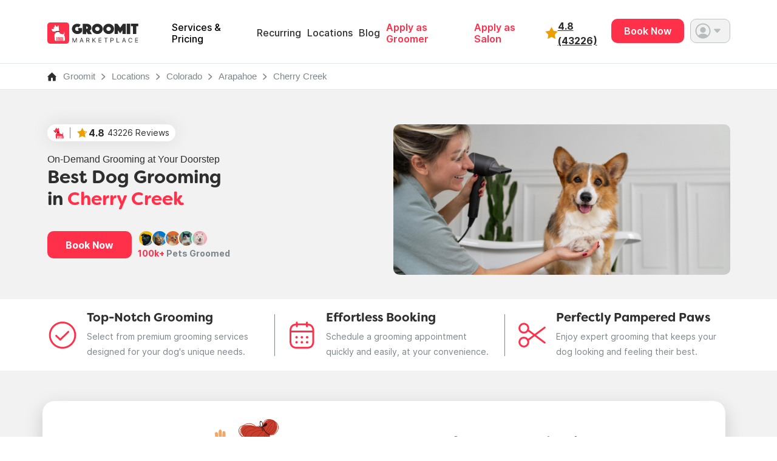

--- FILE ---
content_type: text/html; charset=UTF-8
request_url: https://www.groomit.me/colorado/arapahoe/dog-grooming-in-cherry-creek
body_size: 33135
content:
<!DOCTYPE html>
<html lang="en">
<head>
             <script type="application/ld+json">
        {
            "@context": "https://schema.org",
            "@type": "LocalBusiness",
            "name": "Groomit - Mobile Dog  Grooming/Groomers in Cherry Creek ",
                        "url": "https://www.groomit.me/colorado/arapahoe/dog-grooming-in-cherry-creek",
                        "logo": "https://www.groomit.me/v7/images/web_logo.svg",
            "image": "https://www.groomit.me/v7/images/web-logo.jpeg",
            "description": "Looking for expert mobile Dog groomers near you in Cherry Creek? Your search for mobile Dog grooming near me ends here. Enjoy same-day availability, instant booking, upfront pricing & a stress-free experience!",
            "telephone": "+1 888-396-7170",
            "priceRange": "$80 - $319 (Avg: $199.5)",
            "openingHours": "Mo-Su 00:00-23:59",
            "address": {
                "@type": "PostalAddress",
                "addressLocality": "Cherry Creek",
                "addressRegion": "Colorado",
                "addressCountry": "US"
            },
            "serviceArea": {
                "@type": "City",
                "name": "Cherry Creek"
            },
            "areaServed": {
                "@type": "City",
                "name": "Cherry Creek"
            }
        }
        </script>
        <script type="application/ld+json">
    {
      "@context": "https://schema.org/",
      "@type": "Product",
      "name": "Mobile Dog Grooming",
      "description": "My dog has never had a good grooming experience in the 10 years I’ve had her. This was her first one. Her groomer, Sylvia , was gentle and patient. My dog has not been groomed in at least a year and she looks beautiful. I will definitely ask Sylvia to groom her again.",
      "review": {
        "@type": "Review",
        "reviewRating": {
          "@type": "Rating",
          "ratingValue": 5,
          "bestRating": 5
        },
        "author": {
          "@type": "Person",
          "name": "Sylvia"
        }
      },
      "aggregateRating": {
          "@type": "AggregateRating",
          "ratingValue": 4.8,
          "reviewCount": 43226
        }
    }
  </script>
    <script type="application/ld+json">
        {
            "@context": "https://schema.org",
            "@type": "BreadcrumbList",
            "itemListElement": [
                {
                    "@type": "ListItem",
                    "position": 1,
                    "name": "Home",
                    "item": "https://www.groomit.me"
                },
                {
                    "@type": "ListItem",
                    "position": 2,
                    "name": "Locations",
                    "item": "https://www.groomit.me/location"
                },
                {
                    "@type": "ListItem",
                    "position": 3,
                    "name": "Colorado",
                    "item": "https://www.groomit.me/colorado"
                },
                            {
                    "@type": "ListItem",
                    "position": 4,
                    "name": "Arapahoe",
                    "item": "https://www.groomit.me/colorado/pet-grooming-arapahoe"
                },
                            {
                    "@type": "ListItem",
                    "position": 5,
                    "name": "Cherry Creek",
                    "item": "https://www.groomit.me/colorado/arapahoe/dog-grooming-in-cherry-creek"
                }
            
            ]
        }
    </script>
    
    <script type="application/ld+json">
      {
        "@context": "http://schema.org",
        "@type": "Service",
        "serviceType": "Pet & Dog Grooming",
        "url": "https://www.groomit.me/",
        "provider": {
          "@type": "Organization",
          "name": "GROOMIT",
          "url": "https://www.groomit.me/",
          "address": "1091 Yonkers Ave, Yonkers, NY 10704, United States",
          "email": "help@groomit.me",
          "telephone": "+18883967170",
          "logo": "https://www.groomit.me/v7/images/web-logo.svg",
          "image": "https://www.groomit.me/v7/images/web-logo.jpeg",
          "sameAs": [
            "https://www.facebook.com/groomitapp/",
          "https://www.instagram.com/groomitapp/",
            "https://twitter.com/groomitapp",
            "https://www.linkedin.com/company/groomitforpetsllc/",
            "https://en.wikipedia.org/wiki/Groomit"
          ],
          "foundingDate": "2016",
          "founders": [
            {
              "@type": "Person",
              "name": "Sohel Kapadia"
            },
            {
              "@type": "Person",
              "name": "Anna Zege"
            },
          {
              "@type": "Person",
              "name": "Lars Rissmann"
            },
          {
              "@type": "Person",
              "name": "Tino Patel"
            }
          ]
        }
      }
    </script>

     <!-- Required meta tags -->
    <meta charset="utf-8">
    <meta name="viewport" content="width=device-width, initial-scale=1">
    <!--Meta Tags-->
    <title>Dog Grooming in Cherry Creek | Professional In-Home Service</title>
    <meta name="title" content="Dog Grooming in Cherry Creek | Professional In-Home Service">
    <meta name="description" content="Get professional dog grooming in Cherry Creek from top-rated, vetted groomers. Same-day appointments, upfront pricing, and in-home care for all breeds.">
    <link rel="canonical" href="https://www.groomit.me/colorado/arapahoe/dog-grooming-in-cherry-creek">

    <!-- robots -->
    <meta name="robots" content="index, follow" />

    <!-- Open Graph / Facebook -->
    <meta property="og:type" content="website">
    <meta property="og:url" content="https://www.groomit.me/colorado/arapahoe/dog-grooming-in-cherry-creek">
    <meta property="og:title" content="Dog Grooming in Cherry Creek | Professional In-Home Service">
    <meta property="og:description" content="Get professional dog grooming in Cherry Creek from top-rated, vetted groomers. Same-day appointments, upfront pricing, and in-home care for all breeds.">
    <meta property="og:image" content="https://www.groomit.me/v4/images/more-about-opportunity.jpg">
    <!-- Twitter -->
    <meta property="twitter:card" content="summary_large_image">
    <meta property="twitter:url" content="https://www.groomit.me/colorado/arapahoe/dog-grooming-in-cherry-creek">
    <meta property="twitter:title" content="Dog Grooming in Cherry Creek | Professional In-Home Service">
    <meta property="twitter:description" content="Get professional dog grooming in Cherry Creek from top-rated, vetted groomers. Same-day appointments, upfront pricing, and in-home care for all breeds.">
    <meta property="twitter:image" content="https://www.groomit.me/v4/images/more-about-opportunity.jpg">

    <link rel="stylesheet" href="/css/all_top.css?v=01062026021103" />
    <link rel="stylesheet" href="https://use.typekit.net/kos6kan.css">
             <link rel="stylesheet" href="/css/all_top_general.css?v=01062026021103" />

         
     




    <!-- Custom styles for this template -->





    <meta name="p:domain_verify" content="76b6192626eab9089eda18fd19ae4a4b"/>

     <!-- Google tag (gtag.js) -->
         
     <script>

         window.dataLayer = window.dataLayer || [];
         window.dataLayer.push({'user_id': 'GUEST', 'email': 'GUEST'});

         // Google Tag Manager 6
         (function(w,d,s,l,i){w[l]=w[l]||[];w[l].push({'gtm.start':
                  new Date().getTime(),event:'gtm.js'});var f=d.getElementsByTagName(s)[0],
              j=d.createElement(s),dl=l!='dataLayer'?'&l='+l:'';j.async=true;j.src=
              'https://www.googletagmanager.com/gtm.js?id='+i+dl;f.parentNode.insertBefore(j,f);
          })(window,document,'script','dataLayer','GTM-TKX9ZHP');
     </script>

          <link rel="icon" type="image/png" href="/favicon-96x96.png" sizes="96x96" />
<link rel="icon" type="image/svg+xml" href="/favicon.svg" />
<link rel="shortcut icon" href="/favicon.ico" />
<link rel="apple-touch-icon" sizes="180x180" href="/apple-touch-icon.png" />
<meta name="apple-mobile-web-app-title" content="Groomit" />
<link rel="manifest" href="/site.webmanifest" />     <link rel="preload" as="image" href="/v7/images/banner/main-may-banner.webp" fetchpriority="high">
     <link rel="preload" as="image" href="/v7/images/banner/main-may-banner-sm.webp" fetchpriority="high">
</head>
<body class="d-flex flex-column h-100">

<!-- Google Tag Manager (noscript) -->
  <noscript><iframe src="https://www.googletagmanager.com/ns.html?id=GTM-TKX9ZHP"
  height="0" width="0" style="display:none;visibility:hidden"></iframe></noscript>
  <!-- End Google Tag Manager (noscript) -->

<div class="gr-download-bar  align-items-center justify-content-between d-none" style="height: 65px;">
  <div class="d-flex justify-content-start align-items-center gr-download-bar__left">
    <!-- <img class="gr-download-bar__logo" src="/v7/images/home/gr-download-bar__logo.png" loading="lazy" width="54" height="60" alt="Groomit Logo"/> -->
    <div class="d-flex flex-column justify-content-between">
      <!-- <h2 class="gr-download-bar__h2">Get the app</h2>  Easiest Way to Book Grooming
      <p class="gr-download-bar__p">On-Demand Grooming, <br>Hassle-Free Booking</p> -->
      <h2 class="gr-download-bar__h2">The Fastest,</h2>
      <p class="gr-download-bar__p">Easiest Way to Book Grooming</p>
    </div>
  </div>
  <div class="d-flex justofy-content-end gr-download-bar__right">
    <button class="gr-download-bar__button" onclick="window.open('/download-groomit-app', '_blank')">Get App</button>
    
    <button class="gr-download-bar__close" id="close-top-bar">
      <img src="/v7/images/home/close.png" loading="lazy" width="23" height="22" alt="Close"/>
    </button>
  </div>
</div>
<style>
    @media (max-width: 768px) {
      body, html {
      overflow-x: clip;
      }
    }
</style>
 
<nav class="navbar navbar-expand-lg sticky-top bg-white pb-0" id="navbarGroo">
  <div class="container-fluid container-fluidNav d-flex align-items-center">
    <div class="container container-header w-100 ">

      <div class="align-items-center d-flex flex-row-reverse justify-content-between w-100 d-lg-none">
        <div class="align-items-center d-flex gap-4 justify-content-between">
            <div class="align-items-center d-flex gap-2 w-100">
                <img src="/v7/images/webapp/icons/star-a.svg" width="21" height="21" alt="Star"/>
              <a href="/reviews">
                      
                      <div class="ff-inter-bold fs-16-h4">
                          
                          4.8

                          
                          
                                                        (43226)
                                                </div>
                  </a>


            </div>
            <button class="navbar-toggler navbar-toggler-mobile" type="button" data-bs-toggle="collapse" data-bs-target="#navbarSupportedContent" aria-controls="navbarSupportedContent" aria-expanded="false" aria-label="Toggle navigation">
              <span class="navbar-toggler-icon"></span>
            </button>
        </div>
        <a class="d-lg-none m-0 nav-logo-mobile navbar-brand" href="/" >
          <img class="lazyload" src="/v7/images/home/groomit-logo.svg" width="150" height="49" alt="Groomit.me Logo"/>
        </a>
        <!-- <ul class="navbar-nav d-lg-none groomit__dropdownCont">
          <li class="nav-item dropdown groomit__dropdown">
            <a class="nav-link dropdown-toggle dropdown-toggle--mb" href="#" role="button" data-bs-toggle="dropdown" aria-expanded="false">
                                
          <img class="imagethum__75 mr-3-px object-fit-cover rounded-pill" 
              src="
                                        /v7/images/icons/profile-circle.svg
                                " width="30" height="30"
              alt="Profile" />
                 <img class="img-fluid " src="/v7/images/icons/polygon.svg" width="11" height="7" alt=""/>
            </a>
                
            <ul class="dropdown-menu groomit__dropdown-menu">
                          <li><a class="dropdown-item groomit__dropdown-menu__a" href="/user/log-in"><span class="d-flex align-items-center"><img class="img-fluid me-2" src="/v7/images/icons/user-log-in.svg" alt="Log In"/> Log in</span> <img class="img-fluid " src="/v7/images/icons/arrow-r-grey.svg" alt=""/></a></li>
              <li><hr class="dropdown-divider"></li>
              <li><a class="dropdown-item groomit__dropdown-menu__a" href="/user/signup"><span class="d-flex align-items-center"><img class="img-fluid me-2" src="/v7/images/icons/user-add.svg" alt="Sign Up"/> Sign Up</span> <img class="img-fluid " src="/v7/images/icons/arrow-r-grey.svg" alt=""/></a></li>
                        </ul>
          </li>
        </ul> -->
      </div>      
          
      <div class="collapse navbar-collapse w-100 justify-content-between" id="navbarSupportedContent">
        <div class="d-flex">
        <a class="navbar-brand d-none d-lg-flex" href="/" style="margin-right:50px;">
          <img loading="lazy" class="lazyloaded" src="/v7/images/home/groomit-logo.svg" data-src="/v7/images/home/groomit-logo.svg" width="150" height="49" />

          

































        </a>
        <ul class="navbar-nav me-auto mb-2 mb-lg-0 align-items-center w-100 gap-4">
          <li class="nav-item  d-flex d-lg-none w-100 justify-content-between ">
            <div class="d-flex">
                <h2 class="groomit__h2 groomit__h2--inMenu">In-Home &amp; Mobile <br>Pet Grooming </h2>
            </div>  
            <div class="d-flex ml-auto">
              <button class="groomit__button d-inline-block services-available__bookButton me-2"  onclick="window.location.href='/guest/download-app';">
                Book Now
              </button>
            </div> 
          </li>

          <li class="nav-item">
            <a class="nav-link groomit__a groomit__a--navLink active" aria-current="page" href="/pet-grooming-prices">Services & Pricing</a>
          </li>
          <!-- <li class="groomit__divider--verticalCont"><div class="groomit__divider--vertical"></div></li> -->
          <li class="nav-item">
            <a class="nav-link groomit__a groomit__a--navLink" aria-current="page" href="/recurring-booking">Recurring</a>
          </li>
          <!-- <li class="groomit__divider--verticalCont"><div class="groomit__divider--vertical"></div></li> -->
          
          <li class="nav-item">
            <a class="nav-link groomit__a groomit__a--navLink" aria-current="page" href="/location">Locations</a>
          </li>
          <!-- <li class="groomit__divider--verticalCont"><div class="groomit__divider--vertical"></div></li> -->
          <li class="nav-item">
            <a class="nav-link groomit__a groomit__a--navLink" target="_blank" aria-current="page" href="https://blog.groomit.me/">Blog</a>
          </li>
          
                        <li class="nav-item d-md-none d-block">
                  <a class="nav-link groomit__a groomit__a--navLink" href="/user/log-in">Log In</a>
              </li>
              <li class="nav-item d-md-none d-block">
                  <a class="nav-link groomit__a groomit__a--navLink" href="/guest/signup/start">Sign Up</a>
              </li>
                    <!-- <li class="groomit__divider--verticalCont"><div class="groomit__divider--vertical"></div></li> -->
          <li class="nav-item">
            <a class="nav-link groomit__a groomit__a--navLink groomit__colorRed" target="_blank" aria-current="page" href="/dog-groomer-jobs">Apply as Groomer</a>
          </li>
          <li class="nav-item">
            <a class="nav-link groomit__a groomit__a--navLink groomit__colorRed" target="_blank" aria-current="page" href="/salon-groom">Apply as Salon</a>
          </li>
        </ul>
        </div>
        <div class="d-flex cont-menu-log-prof gap-5">
          <div class="align-items-center d-flex gap-2 w-100">
              <img src="/v7/images/webapp/icons/star-a.svg" width="21" height="21" alt="Star"/>
              <a href="/reviews" >
                                    <div class="ff-inter-bold fs-16-h4">4.8 (43226)</div>
              </a>
          </div>
          <ul class="navbar-nav d-none d-lg-flex groomit__dropdownCont">
            <li class="nav-item" style="margin-right: 5px;">
              <button class="groomit__button d-inline-block services-available__bookButton me-2" onclick="window.location.href='/guest/booking/start';">
                Book Now
              </button>
            </li>
            <li class="nav-item dropdown groomit__dropdown">
              <a class="nav-link dropdown-toggle" href="#" role="button" data-bs-toggle="dropdown" aria-expanded="false">
                                      
            <img class="imagethum__75 mr-3-px object-fit-cover rounded-pill" 
                src="
                                            /v7/images/icons/profile-circle.svg
                                    " width="30" height="30"
                alt="Profile" />
                  <img class="img-fluid " src="/v7/images/icons/polygon.svg" width="11" height="7" alt=""/>
              </a>
    
              <ul class="dropdown-menu groomit__dropdown-menu">
                              <li><a class="dropdown-item groomit__dropdown-menu__a" href="/user/log-in"><span class="d-flex align-items-center"><img class="img-fluid me-2" src="/v7/images/icons/user-log-in.svg" alt="Log In"/> Log in</span> <img class="img-fluid " src="/v7/images/icons/arrow-r-grey.svg" alt=""/></a></li>
                <li><hr class="dropdown-divider"></li>
                <li><a class="dropdown-item groomit__dropdown-menu__a" href="/user/signup"><span class="d-flex align-items-center"><img class="img-fluid me-2" src="/v7/images/icons/user-add.svg" alt="Sign Up"/> Sign Up</span> <img class="img-fluid " src="/v7/images/icons/arrow-r-grey.svg" alt=""/></a></li>
                            </ul>
            </li>
          </ul>
        </div>
      </div>

    </div>
  </div>
          
</nav>

<script>
  document.addEventListener("DOMContentLoaded", function () {
    const navbarCollapse = document.querySelector(".navbar-collapse");
    const navbarToggler = document.querySelector(".navbar-toggler");

    // Close navbar when user scrolls
    window.addEventListener("scroll", () => {
      if (navbarCollapse.classList.contains("show")) {
        navbarToggler.click();
      }
    });
  });
</script>
 


    <link rel="stylesheet" href="/v7/css/groomit/groomit_areas.css">
<!-- breadcrumb start -->
<div class="container-fluid breadcrumb-border">
    <div class="container">
        <ul class="nav py-3">
            <li class="pe-3"><a href="/"><img src="/v7/images/areas/breadcrumb-home.svg" alt="Home Icon" /></a></li>
            <li><a href="/" class="ff-inter-regular font-drak-gray fs-4 text-decoration-none">Groomit</a></li>
            <li><a href="/location" class="ff-inter-regular font-drak-gray fs-4 text-decoration-none">Locations</a>
            </li>
            <li><a href="/pet-grooming-colorado"
                    class="ff-inter-regular font-drak-gray fs-4 text-decoration-none">Colorado</a>
            </li>
            <li><a href="/colorado/pet-grooming-arapahoe"
                    class="ff-inter-regular font-drak-gray fs-4 text-decoration-none">Arapahoe</a>
            </li>
            <li>
                <a href="/colorado/arapahoe/pet-grooming-in-cherry-creek"
                    class="ff-inter-regular font-drak-gray fs-4 text-decoration-none">Cherry Creek</a>
            </li>
        </ul>
    </div>
</div>
<!-- breadcrumb end -->

<div class="container-fluid  BannerArea--bg-color ps-md-0">
    <section class="container">
        <div class="row">
            <div class="col-md-6 col-12 pr-0 align-content-center">
                <div class="mb-20-px w-100">
                    <div class="groomit__contReviewsBadge">
    <a class="groomit__contReviewsBadge__a" href="/reviews" title="Go to reviews page">
        <div class="d-flex align-items-center h-100">
            <img class="gr-download-bar__logo" src="/v7/images/home/groomit__contReviewsBadge_groomit-logo.png" loading="lazy" width="17" height="19" alt="Groomit Reviews"/>
            <div class="groomit__contReviewsBadge__divider"></div>

            <img class="mr-1-px" src="/v7/images/home/star-rating.png" loading="lazy" width="19" height="19" alt="Ratings"/>
            <!-- Placeholder for values; will be updated dynamically -->
            <p class="groomit__contReviewsBadge__p reviewRating" id='reviewRating'><b>-            </b></p>
            <p class="groomit__contReviewsBadge__p reviewsCount" id="reviewsCount">- Reviews</p>
        </div>
    </a>
</div>
 
                </div>
                                                            <h4 class="ff-inter-regular fs-16-h4 text-left">On-Demand Grooming at Your Doorstep</h4>
                        <h1 class="ff-filson-bold fs-30-h1 text-left">
                                                            Best Dog Grooming <br class="d-md-block d-none" />in <span class="font-red ">Cherry Creek</span>
                                                    </h1>
                    
                
                <div class="align-items-center d-md-flex mt-4 mt-md-5 d-md-block d-none">
                    <button class="bg-red border-0 red_button px-5" role="button"
                        onclick="window.location.href='/guest/booking/start';">Book Now</button>
                    <div class="ms-md-3">
                        <img src="/v7/images/icons/cat-dog-bundle.svg" alt="Cat Image">
                        <div class="fs-14-h5 ff-inter-bold font-drak-gray"><span class="font-red">100k+</span>
                            Pets Groomed</div>
                    </div>
                </div>

            </div>
                                                <div class="col-md-6 col-12 d-flex justify-content-end position-relative"><img
                            src="/v7/images/areas/city-dog-grooming-banner.png" alt="Professional Dog Grooming and Experienced Dog Groomers in Cherry Creek"
                            class="object-fit-lg-cover rounded-4 w-100" />
                           
                    </div>

                    <div class="align-items-center mt-md-5 mt-4 d-md-none d-flex row">
                        <div class="col-7">
                            <button class="bg-red border-0 red_button px-5 w-100"
                                onclick="window.location.href='/guest/booking/start';">Book
                                Now</button>
                        </div>
                        <div class="col-5 text-left">
                            <div class="ms-md-2">
                                <img src="/v7/images/icons/cat-dog-bundle.svg" alt="Cat Image">
                                <div class="fs-14-h5 ff-inter-bold font-drak-gray"> <span class="font-red">100k+</span> Pets
                                    Groomed</div>
                            </div>
                        </div>
                    </div>
                    <div class="d-md-none w-100 cont-3-steps-for-city-mb">
                        <div class="container-fluid container-fluid--steps3 container-fluid--steps3-city">
    <div class="container">
        <section class="steps3 d-flex align-items-center w-100 ">
            <div class="row w-100">
                <div class="col-sm-12">
                    <div class="d-flex align-items-cener justify-content-between steps3__all">
                        <div class="d-flex align-items-cener justify-content-between steps3__each">
                            <div class="d-flex align-items-cener justify-content-between steps3__iconCont">
                                <img class="img-fluid groomit__steps3-icon" src="/v7/images/icons/pick-it.svg" width="51" height="51" alt="Groomit at Forbes"/>
                            </div>
                            <div class="d-flex align-items-cener flex-column steps3__textCont">
                                                                    <h4 class="ff-filson-bold fs-20-h3">Top-Notch Grooming</h4>
                                    <p class="groomit__p groomit__p--small">Select from premium grooming services designed for your dog's unique needs.</p>
                                                            </div>
                        </div>

                        <div class="divider-mob"></div>

                        <div class="groomit__divider--vertical groomit__divider--vertical--steps3"></div>

                        <div class="d-flex align-items-cener justify-content-between steps3__each">
                            <div class="d-flex align-items-cener justify-content-between steps3__iconCont">
                                <img class="img-fluid groomit__steps3-icon" src="/v7/images/icons/book-it.svg" width="51" height="51" alt="Groomit at Forbes"/>
                            </div>
                            <div class="d-flex align-items-cener flex-column steps3__textCont">
                                                                    <h4 class="ff-filson-bold fs-20-h3">Effortless Booking</h4>
                                    <p class="groomit__p groomit__p--small">Schedule a grooming appointment quickly and easily, at your convenience.</p>
                                                            </div>
                        </div>

                        <div class="divider-mob"></div>
                        <div class="groomit__divider--vertical groomit__divider--vertical--steps3"></div>

                        <div class="d-flex align-items-cener justify-content-between steps3__each">
                            <div class="d-flex align-items-cener justify-content-between steps3__iconCont">
                                <img class="img-fluid groomit__steps3-icon" src="/v7/images/icons/groom-it.svg" width="51" height="51" alt="Groomit at Forbes"/>
                            </div>
                            <div class="d-flex align-items-cener flex-column steps3__textCont">
                                                                    <h4 class="ff-filson-bold fs-20-h3">Perfectly Pampered Paws</h4>
                                    <p class="groomit__p groomit__p--small">Enjoy expert grooming that keeps your dog looking and feeling their best.</p>
                                    
                            </div>
                        </div>
                    </div>
                </div>
            </div>
        </section>
    </div>
</div>                    </div>
                    <div class="col-12 col-md-7 pt-4 text-left d-md-none">
                        <div class="col-md-7 col-12 text-left">
                            <h2 class="fs-24-h2 ff-filson-bold mt-md-2 mt-2">
                                                                    Expert Dog Groomers for Your Pets in Cherry Creek
                                                                </h2>
                            <div class="ff-inter-regular fs-16-h4 mt-3 mt-md-3 lh-base pb-4">
                                When it comes to keeping your furry friend looking their best,
                                finding mobile dog groomers near you in Cherry Creek that offer convenience,
                                affordability, and utilize technology can be a game-changer
                                . In Cherry Creek,
                                    we pride
                                    ourselves on being the leading
                                    provider of top-notch dog grooming services. With our commitment to excellence and
                                    cutting-edge
                                    approach, we offer an unparalleled grooming experience. Discover how our technology-driven
                                    solutions,
                                    same-day availability, and instant booking options set us apart as the go-to choice for dog
                                    grooming in
                                    Cherry Creek.
                            </div>
                        </div>
                    </div>
                
            

             
        </div>


    </section>

    
    <div class="d-md-flex d-none w-100">
        <div class="container-fluid container-fluid--steps3 container-fluid--steps3-city">
    <div class="container">
        <section class="steps3 d-flex align-items-center w-100 ">
            <div class="row w-100">
                <div class="col-sm-12">
                    <div class="d-flex align-items-cener justify-content-between steps3__all">
                        <div class="d-flex align-items-cener justify-content-between steps3__each">
                            <div class="d-flex align-items-cener justify-content-between steps3__iconCont">
                                <img class="img-fluid groomit__steps3-icon" src="/v7/images/icons/pick-it.svg" width="51" height="51" alt="Groomit at Forbes"/>
                            </div>
                            <div class="d-flex align-items-cener flex-column steps3__textCont">
                                                                    <h4 class="ff-filson-bold fs-20-h3">Top-Notch Grooming</h4>
                                    <p class="groomit__p groomit__p--small">Select from premium grooming services designed for your dog's unique needs.</p>
                                                            </div>
                        </div>

                        <div class="divider-mob"></div>

                        <div class="groomit__divider--vertical groomit__divider--vertical--steps3"></div>

                        <div class="d-flex align-items-cener justify-content-between steps3__each">
                            <div class="d-flex align-items-cener justify-content-between steps3__iconCont">
                                <img class="img-fluid groomit__steps3-icon" src="/v7/images/icons/book-it.svg" width="51" height="51" alt="Groomit at Forbes"/>
                            </div>
                            <div class="d-flex align-items-cener flex-column steps3__textCont">
                                                                    <h4 class="ff-filson-bold fs-20-h3">Effortless Booking</h4>
                                    <p class="groomit__p groomit__p--small">Schedule a grooming appointment quickly and easily, at your convenience.</p>
                                                            </div>
                        </div>

                        <div class="divider-mob"></div>
                        <div class="groomit__divider--vertical groomit__divider--vertical--steps3"></div>

                        <div class="d-flex align-items-cener justify-content-between steps3__each">
                            <div class="d-flex align-items-cener justify-content-between steps3__iconCont">
                                <img class="img-fluid groomit__steps3-icon" src="/v7/images/icons/groom-it.svg" width="51" height="51" alt="Groomit at Forbes"/>
                            </div>
                            <div class="d-flex align-items-cener flex-column steps3__textCont">
                                                                    <h4 class="ff-filson-bold fs-20-h3">Perfectly Pampered Paws</h4>
                                    <p class="groomit__p groomit__p--small">Enjoy expert grooming that keeps your dog looking and feeling their best.</p>
                                    
                            </div>
                        </div>
                    </div>
                </div>
            </div>
        </section>
    </div>
</div>    </div>
</div>

<!-- End main banner -->

<section class="container">
    <div class="row">
        
                                    <div class="row">
                    <div class="col-12">
                        <div class="row bg-white shadow-lg rounded-5 py-md-5 pb-md-4 p-4 mt-nt-70 mt-nt-60 city-content-box d-md-flex d-none">
                        <div class="col-md-3 offset-md-1 d-md-block d-none">
                                <img src="/v7/images/areas/mobile-grooming/county-dog-groomig.svg" alt="Dog Grooming Image"
                                    class="ps-md-5" />
                            </div>
                            <div class="col-md-7 ff-inter-regular fs-16-h4 mt-4 pb-4 px-md-4 px-2">                               
                                <h2 class="fs-24-h2 mt-3 ff-filson-bold font-dark-black lh-sm ps-md-4 ps-2 ">
                                                                            Expert Dog Groomers for Your Pets in Cherry Creek
                                                                    </h2>
                                <div class="ps-md-4 ps-2">
                                    When it comes to keeping your furry friend looking their best,
                                    finding mobile dog groomers near you in Cherry Creek that offer convenience,
                                    affordability, and utilize technology can be a game-changer.
                                     In Cherry Creek,
                                    we pride
                                    ourselves on being the leading
                                    provider of top-notch dog grooming services. With our commitment to excellence and
                                    cutting-edge
                                    approach, we offer an unparalleled grooming experience. Discover how our technology-driven
                                    solutions,
                                    same-day availability, and instant booking options set us apart as the go-to choice for dog
                                    grooming in
                                    Cherry Creek.
                                </div>
                            </div>
                           
                        </div>
                    </div>
                </div>
                    
        <div
            class="mt-md-5 pe-0 ps-3 row pb-5 flex-lg-row d-flex flex-column-reverse">
            <div class="col-md-6 col-12 ps-md-0 mt-md-5 pt-md-5">
                <div class=" white_box_shadow rounded-5 p-4">
                    <div><img src="/v7/images/areas/same-day-available.svg" class="width-80px"
                            alt="Same Day availability" /></div>
                    <h3 class="fs-20-h3 ff-inter-bold pt-2">Same-Day Dog Grooming</h3>
                    <div class="ff-inter-regular fs-16-h4 pt-2">
                        Groomit offers the most flexible scheduling in the industry.
                        Book an appointment just a few hours in advance for last-minute or emergency grooming needs.
                        Until
                        your groomer is confirmed, your funds are fully refundable. Our groomers come to you, providing
                        seamless and transparent service through our app or website. No need to communicate—just book
                        and
                        relax. Get the grooming you need, when and where you want it, with Groomit.
                    </div>

                    <button class="red_button px-5 mt-md-5 mt-4 button-w100"
                        onclick="window.location.href='/guest/booking/start';">Book Appointment</button>
                </div>
            </div>

            <div class="col-md-5 offset-md-1 col-12 mt-md-5 pb-4 mt-nt-60 ">
                <div class="bg-white rounded-5 shadow-lg p-md-5 ps-4 pe-4 pt-4 pb-5">
                    <h4 class="font-drak-gray fs-16-h4 ff-inter-regular">Explore</h4>

                    <h3 class="ff-filson-bold fs-24-h2">
                    Dog 
                                        Grooming Prices in Cherry Creek</h3>
                    
                    <input title="Address" type="hidden" name="address1" id="address1" value="">
                    <input title="City" type="hidden" name="city" id="city" value="">
                    <input title="State" type="hidden" name="state" id="state" value="">
                    <input title="Zip" type="text" name="zip" id="zip" value="" style="display:none">
                    <input title="Pet Type" type="hidden" id="pet_type" value="dog">
                    <input title="Pet Size" type="hidden" name="pet_size" id="pet_size" value="">
                    <ul class="nav mb-4 mt-3 cont-explore-packages__buttons border-bottom" id="pills-tab"
                        role="tablist">
                        <button class="active  pb-3 ff-inter-bold px-0 selectDog d-flex align-items-center bg-white"
                            id="pills-home-tab" data-bs-toggle="pill" data-bs-target="#pills-home" type="button"
                            role="tab" aria-controls="pills-home" aria-selected="true">
                            <img src="/v7/images/areas/dog-icon.svg" height="26" width="26" alt="Dog Icon"
                                class="img-inactive me-2" />
                            <img src="/v7/images/areas/dog-icon-hover.svg" height="26" width="26" alt="Dog Icon"
                                class="img-active me-2" />
                            Dog(s)
                        </button>

                        <button class="pb-3 px-0 ms-4 ff-inter-bold selectCat d-flex align-items-center bg-white"
                            id="pills-profile-tab" data-bs-toggle="pill" data-bs-target="#pills-profile" type="button"
                            role="tab" aria-controls="pills-profile" aria-selected="false">
                            <img src="/v7/images/areas/cat-icon.svg" height="26" width="26" alt="Dog Icon"
                                class="img-inactive me-2" />
                            <img src="/v7/images/areas/cat-icon-hover.svg" height="26" width="26" alt="Dog Icon"
                                class="img-active me-2" />
                            Cat(s)
                        </button>

                    </ul>

                    <div class="border-gray1px rounded-4 p-3 mt-3 d-flex justify-content-between align-items-center">
                        <input title="Service Address or Zip-Code" placeholder="Enter Service Address OR Zip-Code"
                            class="ff-inter-regular fs-4 shadow-none focus-ring mx-2 w-100 border-0" id="pac-input"
                            name="pac-input" />
                        
                            <img src="/v7/images/areas/location-red.svg" alt="Location Icon" />
                            
                    </div>
                    <div class="tab-content" id="pills-tabContent">
                        <div class="tab-pane fade show active" id="pills-home" role="tabpanel"
                            aria-labelledby="pills-home-tab">
                            <div class="row pe-0">
                                <div class="col-md-7 col-12 border__selectbox">
                                    <!-- <div class="border border-gray rounded-pill p-3 mt-3 d-flex justify-content-between"> -->
                                    <div class="mt-3">
                                        <select title="breed"
                                            class="breed-pet-dog border-0 ff-inter-regular focus-ring font-drak-gray fs-4 mx-2 py-1 shadow-none w-100"
                                            type="text" name="breed" id="breed" onchange="change_breed()">
                                            <option value='' ></option><option value='1001' >Affenhuahua</option><option value='1002' >Affenpinscher</option><option value='1003' >Affenpoo</option><option value='1004' >Affenshire</option><option value='1005' >Afghan Hound</option><option value='1006' >Aidi</option><option value='1007' >Airedale Terrier</option><option value='1008' >Airedoodle</option><option value='1009' >Akita</option><option value='1010' >Alano Espanol</option><option value='1011' >Alapahapa Blue Blood Bulldog</option><option value='1012' >Alaskan Husky</option><option value='1013' >Alaskan Malamute</option><option value='1014' >Alpine Dachsbracke</option><option value='1015' >American Akita</option><option value='1016' >American Bulldog</option><option value='1017' >American Cocker Spaniel</option><option value='1018' >American English Coonhound</option><option value='1019' >American Eskimo Dog - Miniature</option><option value='1020' >American Eskimo Dog - Standard</option><option value='1021' >American Eskimo Dog - Toy</option><option value='1022' >American Foxhound</option><option value='1023' >American Golden Retriever</option><option value='1024' >American Shepherd</option><option value='1025' >American Staffordshire Terrier</option><option value='1026' >American Water Spaniel</option><option value='1027' >Amstaff</option><option value='1028' >Anatolian Shepherd</option><option value='1029' >Angl-Francais De Petite Venerie</option><option value='1030' >Appenzeller Sennenhund</option><option value='1031' >Arieg Pointer</option><option value='1032' >Ariegeois</option><option value='1033' >Artois Hound</option><option value='1034' >Aussiedoodle</option><option value='1035' >Aussiepom</option><option value='1036' >Aussiepoo</option><option value='1037' >Austrailian Terrier</option><option value='1038' >Australian Bulldog</option><option value='1039' >Australian Cattle Dog</option><option value='1040' >Australian Kelpie</option><option value='1041' >Australian Shepherd</option><option value='1042' >Australian Silky Terrier</option><option value='1043' >Australian Stumpy Tail Cattle Dog</option><option value='1044' >Australian Terrier</option><option value='1045' >Austrian Black And Tan Hound</option><option value='1046' >Austrian Pinscher</option><option value='1047' >Auvergne Pointer</option><option value='1048' >Azawakh</option><option value='1049' >Barak Hound</option><option value='1050' >Barbet</option><option value='1051' >Basenji</option><option value='1052' >Basset Artesien Normand</option><option value='1053' >Basset Fauve De Bretagne</option><option value='1054' >Basset Hound</option><option value='1055' >Bassetoodle</option><option value='1056' >Bavarian Mountain Hound</option><option value='1057' >Beagle</option><option value='1058' >Beagle Harrier</option><option value='1059' >Bearded Collie</option><option value='1060' >Beauceron</option><option value='1061' >Bedlington Terrier</option><option value='1062' >Belgian Doodle</option><option value='1063' >Belgian Malinois</option><option value='1064' >Belgian Shepherd - Longhair</option><option value='1065' >Belgian Shepherd - Shorthair</option><option value='1066' >Belgian Tervuren</option><option value='1067' >Bergamasco Shepherd - Corded</option><option value='1068' >Bergamasco Shepherd - Rough-Coated But Not Corded</option><option value='1069' >Bergamesco</option><option value='1070' >Berger Blanc Suisse</option><option value='1071' >Berger De Picardie</option><option value='1072' >Bernedoodle</option><option value='1073' >Bernese Mountain Dog</option><option value='1074' >Bichon Frise</option><option value='1075' >Bidoodle</option><option value='1633' >Biewer Terrier</option><option value='1076' >Billy</option><option value='1077' >Black And Tan Coonhound</option><option value='1078' >Black Norwegian Elkhound</option><option value='1079' >Black Russian Terrier</option><option value='1080' >Bloodhound</option><option value='1081' >Blue Heeler</option><option value='1082' >Blue Picardy Spaniel</option><option value='1083' >Blue Tick Coonhound</option><option value='1084' >Blue Tick Hound</option><option value='1085' >BoChi</option><option value='1086' >Bohemian Shepherd</option><option value='1087' >Bolo-Chi</option><option value='1088' >Bolognese</option><option value='1089' >Bolonoodle</option><option value='1090' >Boodle</option><option value='1091' >Border Collie</option><option value='1092' >Border Terrier</option><option value='1093' >Bordoodle</option><option value='1094' >Borkie</option><option value='1095' >Borzoi</option><option value='1096' >Bosnian Broken-Haired Hound</option><option value='1097' >Bossypoo</option><option value='1098' >Boston Malterrier</option><option value='1099' >Boston Terrier</option><option value='1100' >Boston Yorkie</option><option value='1101' >Bouvier des Ardennes</option><option value='1102' >Bouvier des Flandres</option><option value='1103' >Boxer</option><option value='1104' >Boxerdoodle</option><option value='1105' >Bracco</option><option value='1106' >Braque Du Bourbonnais</option><option value='1107' >Braque Francais Gascogne</option><option value='1108' >Braque Francais Pyrenean</option><option value='1109' >Braque Saint-Germain</option><option value='1110' >Brazilian Terrier</option><option value='1111' >Briard</option><option value='1112' >Briquet Griffon Vendeen</option><option value='1113' >Brittany</option><option value='1114' >Broholmer</option><option value='1115' >Brussels Griffon</option><option value='1116' >Bucovina Shepherd</option><option value='1117' >Bull Terrier</option><option value='1118' >Bulldog - Continental</option><option value='1119' >Bulldog - French</option><option value='1120' >Bullmastif</option><option value='1121' >Bullmation</option><option value='1122' >Ca De Bou</option><option value='1123' >Cadoodle</option><option value='1124' >Cairn Terrier</option><option value='1125' >Cairnoodle</option><option value='1126' >Caltese</option><option value='1127' >Canaan Dog</option><option value='1128' >Canadian Eskimo Dog</option><option value='1129' >Canadian Golden Retriever</option><option value='1130' >Cane Corso</option><option value='1131' >Canoodle</option><option value='1132' >Cardigan Welsh Corgi</option><option value='1133' >Carkie</option><option value='1634' >Carolina dog - dingo</option><option value='1134' >Carpathian Shepherd</option><option value='1135' >Catahoula Bulldog</option><option value='1136' >Catalan Sheepdog</option><option value='1137' >Caucasian Shepherd</option><option value='1138' >Cavachon</option><option value='1139' >Cavalier King Charles Spaniel</option><option value='1140' >Cavamalt</option><option value='1141' >Cavapoo</option><option value='1142' >Central Asian Shepherd Dog</option><option value='1143' >Cerro Largo Dog</option><option value='1144' >Cesky Fousek</option><option value='1145' >Cesky Terrier</option><option value='1146' >Chat Terrier</option><option value='1147' >Cheagle</option><option value='1148' >Cheenese</option><option value='1149' >Chesapeake Bay Retriever</option><option value='1150' >Chi Chi</option><option value='1151' >Chi Chon</option><option value='1152' >Chi Spaniel</option><option value='1153' >Chi-Apso</option><option value='1154' >Chihuahua</option><option value='1155' >Chinese Crested</option><option value='1156' >Chinese Crested - Powderpuff</option><option value='1157' >Chion</option><option value='1158' >Chipin</option><option value='1159' >Chipoo</option><option value='1160' >Chiweenie - Longhair</option><option value='1161' >Chiweenie - Shorthair</option><option value='1162' >Chiweenie - Wirehair</option><option value='1163' >Chizer</option><option value='1164' >Choodle</option><option value='1165' >Chorgie</option><option value='1166' >Chorkie</option><option value='1167' >Chow Chow</option><option value='1168' >Chowsky</option><option value='1169' >Chug</option><option value='1170' >Chusky</option><option value='1171' >Cimarron Creole</option><option value='1172' >Cimarron Uruguayo</option><option value='1173' >Cirneco Delletna</option><option value='1174' >Clumber Spaniel</option><option value='1175' >Cockapoo</option><option value='1176' >Continental Bulldog</option><option value='1177' >Coonhound - Black And Tan</option><option value='1178' >Corgi Yorkie</option><option value='1179' >Corgidoodle</option><option value='1180' >Corgidor</option><option value='1182' >Corgipoo</option><option value='1183' >Corkie</option><option value='1184' >Coton De Tulear</option><option value='1185' >Cotonshire</option><option value='1186' >Croatian Sheepdog</option><option value='1187' >Crustie</option><option value='1188' >Curly Coated Retriever</option><option value='1189' >Czechoslovakian Wolfdog</option><option value='1190' >Dalmadoodle</option><option value='1191' >Dalmador</option><option value='1192' >Dalmatian</option><option value='1193' >Dandie Dinmont Terrier</option><option value='1194' >DanishDSwedish Farmdog</option><option value='1195' >Deerhound</option><option value='1196' >Doberdoodle</option><option value='1197' >Dobermann</option><option value='1198' >Docker - Longhair</option><option value='1199' >Docker - Shorthair</option><option value='1200' >Dogo Argentino</option><option value='1201' >Dogue De Bordeaux</option><option value='1202' >Dorkie</option><option value='1203' >Doxiepoo - Wirehaired</option><option value='1204' >Doxiepoo</option><option value='1205' >Drentsche Partijshond</option><option value='1206' >Drever</option><option value='1207' >Dutch Shepherd - Longhair</option><option value='1208' >Dutch Shepherd - Shorthair</option><option value='1209' >Dutch Smoushond</option><option value='1210' >East Siberian Laika</option><option value='1211' >Elkhound - Norwegian</option><option value='1212' >Elkhound - Swedish</option><option value='1213' >English Bulldog</option><option value='1214' >English Cocker Spaniel</option><option value='1215' >English Foxhound</option><option value='1216' >English Golden Retriever</option><option value='1217' >English Mastiff</option><option value='1218' >English Pointer</option><option value='1219' >English Setter</option><option value='1220' >English Shepherd</option><option value='1221' >English Springer Spaniel</option><option value='1222' >English Toy Spaniel</option><option value='1223' >English Toy Terrier</option><option value='1224' >Entlebucher Mountain Dog</option><option value='1225' >Eskipoo</option><option value='1226' >Estonian Hound</option><option value='1227' >Estrela Mountain Dog</option><option value='1228' >Eurasier</option><option value='1229' >Fawn Brittany Griffon</option><option value='1230' >Feist</option><option value='1231' >Field Spaniel</option><option value='1232' >Fila Brasileiro</option><option value='1233' >Finnish Hound</option><option value='1234' >Finnish Lapphund</option><option value='1235' >Finnish Spitz</option><option value='1236' >Flandoodle</option><option value='1237' >Flat Coated Retriever</option><option value='1238' >Foodle</option><option value='1239' >Formosan Mountain Dog</option><option value='1240' >Fox Terrier - Smooth-Coated</option><option value='1241' >Fox Terrier - Wirehaired</option><option value='1242' >Foxhound - American</option><option value='1243' >Foxhound - English</option><option value='1244' >French Bulldog</option><option value='1245' >French Bulldoodle</option><option value='1246' >French Bullhuahua</option><option value='1247' >French Spaniel</option><option value='1248' >French Tricolour Hound</option><option value='1249' >French White And Black Hound</option><option value='1250' >Frenchton</option><option value='1251' >Frisian Water Dog</option><option value='1252' >Frorkie</option><option value='1253' >Frug</option><option value='1254' >Gascon Saintongeois</option><option value='1255' >Gazelle Hound - Longhair</option><option value='1256' >Gazelle Hound - Shorthair</option><option value='1257' >Gerberian Shepsky</option><option value='1258' >German Hound</option><option value='1259' >German Longhaired Pointer</option><option value='1260' >German Pinscher</option><option value='1261' >German Roughhaired Pointer</option><option value='1262' >German Shepherd</option><option value='1263' >German Shorthaired Pointer</option><option value='1264' >German Spaniel</option><option value='1265' >German Spitz</option><option value='1266' >German Wirehaired Pointer</option><option value='1267' >German Yorkie Shepherd</option><option value='1268' >Giant Schnauzer</option><option value='1269' >Glen of Imaal Terrier</option><option value='1270' >Goberian</option><option value='1271' >Goldador</option><option value='1272' >Goldendoodle</option><option value='1273' >Goldenshire</option><option value='1274' >Gordie</option><option value='1275' >Gordon Setter</option><option value='1276' >Grand Basset Griffon Vendeen</option><option value='1277' >Grand Griffon Vendeen</option><option value='1278' >Great Anglo-French White And Orange Hound</option><option value='1279' >Great Dane</option><option value='1280' >Great Danoodle</option><option value='1281' >Great Gascony Blue</option><option value='1282' >Great Pyrenees</option><option value='1283' >Great Weimer</option><option value='1284' >Greater Swiss Mountain Dog</option><option value='1285' >Greek Harehound</option><option value='1286' >Greenland Dog</option><option value='1287' >Greyador</option><option value='1288' >Greybull Pit</option><option value='1289' >Greyhound</option><option value='1290' >Griffon Bleu De Gascogne</option><option value='1291' >Griffon Nivernais</option><option value='1292' >Griffondoodle</option><option value='1293' >Griffonshire</option><option value='1294' >Groodle</option><option value='1295' >Halden Hound</option><option value='1296' >Hamilton Hound</option><option value='1297' >Hanover Hound</option><option value='1298' >Harrier</option><option value='1299' >Havanese</option><option value='1300' >Havanese - Corded</option><option value='1301' >Havapoo</option><option value='1302' >Havashu</option><option value='1303' >Hokkaido</option><option value='1304' >Hovawart</option><option value='1305' >Huskydoodle</option><option value='1306' >Hygenhund</option><option value='1307' >Ibizan Hound</option><option value='1308' >Icelandic Sheepdog</option><option value='1309' >Irish Doodle</option><option value='1310' >Irish Glen of Imaal Terrier</option><option value='1311' >Irish Red And White Setter</option><option value='1312' >Irish Red Setter</option><option value='1313' >Irish Setter</option><option value='1314' >Irish Soft Coated Wheaten Terrier</option><option value='1315' >Irish Terrier</option><option value='1316' >Irish Troodle</option><option value='1317' >Irish Water Spaniel</option><option value='1318' >Irish Wolfhound</option><option value='1319' >Istrian Coarse-Haired Hound</option><option value='1320' >Istrian Shorthaired Hound</option><option value='1321' >Italian Greyhound</option><option value='1322' >Italian Greyhuahua</option><option value='1323' >Jack Chi</option><option value='1636' >Jack Russell - Rough Coat</option><option value='1324' >Jack Russell Terrier</option><option value='1325' >Jackapoo</option><option value='1326' >Jagdterrier - Longhair</option><option value='1327' >Jagdterrier - Shorthair</option><option value='1328' >Japanese Chin</option><option value='1329' >Japanese Spitz</option><option value='1330' >Japanese Terrier</option><option value='1331' >Jatese</option><option value='1332' >Jorky</option><option value='1333' >Kai Ken</option><option value='1334' >Kangal Shepherd</option><option value='1335' >Karelian Bear Dog</option><option value='1336' >Karst Shepherd</option><option value='1337' >Keeshond</option><option value='1338' >Kerry Blue Terrier</option><option value='1339' >King Charles Spaniel</option><option value='1340' >King Charles Yorkie</option><option value='1341' >Kintamani</option><option value='1342' >Kishu</option><option value='1343' >Komondor</option><option value='1344' >Kooikerhondje</option><option value='1345' >Korea Jindo Dog</option><option value='1346' >Kromfohrlander</option><option value='1347' >Kuvasz</option><option value='1348' >Lab Yorkie</option><option value='1349' >Labrabull</option><option value='1350' >Labradane</option><option value='1351' >Labradoodle</option><option value='1352' >Labrador Retriever - Double-Coated</option><option value='1353' >Labrador Retriever - Shorthair</option><option value='1354' >Labrastaff</option><option value='1355' >Labsky</option><option value='1356' >Labstaff</option><option value='1357' >Lagotto Romagnolo</option><option value='1358' >Lakeland Terrier</option><option value='1359' >Lancashire Heeler</option><option value='1360' >Landseer</option><option value='1361' >Lapponian Herder</option><option value='1362' >Large Munsterlander</option><option value='1363' >Leonberger</option><option value='1364' >Lhasa Apso</option><option value='1365' >Little Lion Dog</option><option value='1366' >Longhaired Chihuahua</option><option value='1367' >Longhaired Teacup Chihuahua</option><option value='1368' >Lorkie</option><option value='1369' >Lowchen</option><option value='1370' >Lundehund - Norwegian</option><option value='1371' >Magyar Agar</option><option value='1372' >Majorca Shepherd</option><option value='1373' >Malchi</option><option value='1374' >Malshi</option><option value='1375' >Malteagle</option><option value='1376' >Maltese</option><option value='1377' >Malti Pin</option><option value='1378' >Malti-Tzu</option><option value='1379' >Maltichon</option><option value='1380' >Maltipom</option><option value='1381' >Maltipoo</option><option value='1382' >Maltipug</option><option value='1383' >Mammut Bulldog</option><option value='1384' >Manchester Terrier - Standard</option><option value='1385' >Manchester Terrier - Toy</option><option value='1386' >Maremmano-Abruzzese Sheepdog</option><option value='1387' >Maroon Dog</option><option value='1388' >Mastidoodle</option><option value='1389' >Mauzer</option><option value='1390' >Mi-Ki</option><option value='1391' >Min Pin</option><option value='1392' >Mini Yorkshire Aussie</option><option value='1393' >Miniature American Shepherd</option><option value='1394' >Miniature Bull Terrier</option><option value='1395' >Miniature Dachshund - Longhair</option><option value='1396' >Miniature Dachshund - Shorthair</option><option value='1397' >Miniature Pinscher</option><option value='1398' >Miniature Schnauzer</option><option value='1399' >Miniature Sheepadoodle</option><option value='1400' >Montenegrin Mountain Hound</option><option value='1401' >Morkie</option><option value='1402' >Mudi</option><option value='1403' >Neapolitan Mastiff</option><option value='1404' >Newfoundland</option><option value='1405' >Newfypoo</option><option value='1406' >Nordic Spitz</option><option value='1407' >Norfolk Terrier</option><option value='1408' >Norwegian Buhund</option><option value='1409' >Norwegian Elkhound</option><option value='1410' >Norwegian Hound</option><option value='1411' >Norwegian Lundehund</option><option value='1412' >Norwich Terrier</option><option value='1413' >Nova Scotia Duck Tolling Retriever</option><option value='1414' >Old Danish Pointer</option><option value='1415' >Old English Sheepdog</option><option value='1416' >Olde English Bulldog</option><option value='1417' >Otterhound</option><option value='1418' >Papillon</option><option value='1419' >Parson Russel Terrier</option><option value='1420' >Peekapoo</option><option value='1421' >Peekie</option><option value='1422' >Pekingese</option><option value='1423' >Pembroke Welsh Corgi</option><option value='1424' >Persian Greyhound - Longhair</option><option value='1425' >Persian Greyhound - Shorthair</option><option value='1426' >Peruvian Inca Orchid</option><option value='1427' >Petit Basset Griffon Vendeen</option><option value='1428' >Petit Bleu De Gascogne</option><option value='1429' >Pharaoh Hound</option><option value='1430' >Picardy Spaniel</option><option value='1431' >Pit Boodle</option><option value='1432' >Pitbull</option><option value='1433' >Pitsky</option><option value='1434' >Podenco Canario</option><option value='1435' >Poitevin</option><option value='1436' >Polish Greyhound</option><option value='1437' >Polish Hound</option><option value='1438' >Polish Hunting Dog</option><option value='1439' >Polish Lowland Sheepdog</option><option value='1440' >Pomapoo</option><option value='1635' >Pomchi</option><option value='1441' >Pomeranian</option><option value='1442' >Pomsky</option><option value='1443' >Pont-Audemer Spaniel</option><option value='1444' >Poochon</option><option value='1445' >Poodle - Corded</option><option value='1446' >Poodle - Miniature</option><option value='1447' >Poodle - Standard</option><option value='1448' >Poodle - Toy</option><option value='1449' >Poogle</option><option value='1450' >Pootalian</option><option value='1451' >Pooton</option><option value='1452' >Porcelaine</option><option value='1453' >Portuguese Cattle Dog</option><option value='1454' >Portuguese Podengo - Wire-Coated</option><option value='1455' >Portuguese Podgengo - Smooth-Coated</option><option value='1456' >Portuguese Pointer</option><option value='1457' >Portuguese Sheepdog</option><option value='1458' >Portuguese Water Dog</option><option value='1459' >Posavac Hound</option><option value='1460' >Prague Ratter</option><option value='1461' >Presa Canario</option><option value='1462' >Pudelpointer - Smooth-Coated</option><option value='1463' >Pudelpointer - Wire-coated</option><option value='1464' >Pug</option><option value='1465' >Pug-Zu</option><option value='1466' >Pugapoo</option><option value='1467' >Puggle</option><option value='1468' >Pugshire</option><option value='1469' >Puli</option><option value='1470' >Pumi</option><option value='1471' >Pyredoodle</option><option value='1472' >Pyrenean Mastiff</option><option value='1473' >Pyrenean Sheepdog  </option><option value='1474' >Pyrenean Sheepdog - Smoothed Faced</option><option value='1475' >Rafeiro Do Alentejo</option><option value='1476' >Rastreador Brasileiro</option><option value='1477' >Ratese</option><option value='1478' >Ratoodle</option><option value='1479' >Rattle</option><option value='1480' >Red Tiger Bulldog</option><option value='1481' >Rhodesian Ridgeback</option><option value='1482' >Romanian Mioritic Shepherd</option><option value='1483' >Rottle</option><option value='1484' >Rottweiler - Longhair</option><option value='1485' >Rottweiler - Shorthair</option><option value='1486' >Rough Collie</option><option value='1487' >Russian Shepherd</option><option value='1488' >Russkiy Toy - Longhair</option><option value='1489' >Russkiy Toy - Shorthair</option><option value='1490' >Russo-European Laika</option><option value='1491' >Saarlooswolfdog</option><option value='1492' >Saint Berdoodle</option><option value='1493' >Saint Bernard</option><option value='1494' >Saint Miguel Cattle Dog</option><option value='1495' >Saluki - Longhair</option><option value='1496' >Saluki - Shorthair</option><option value='1497' >Samoyed</option><option value='1498' >Sarplaninac</option><option value='1499' >Schapendoes</option><option value='1500' >Schiller Hound</option><option value='1501' >Schipperke</option><option value='1502' >Schnau-Tzu</option><option value='1503' >Schnoodle</option><option value='1504' >Schweenie</option><option value='1505' >Schweizer Laufund</option><option value='1506' >Scoodle</option><option value='1507' >Scorkie</option><option value='1508' >Scotchi</option><option value='1509' >Scottese</option><option value='1510' >Scottish Deerhound</option><option value='1511' >Scottish Terrier</option><option value='1512' >Sealyham Terrier</option><option value='1513' >Segugio Italiano</option><option value='1514' >Segugio Maremmano</option><option value='1515' >Serbian Hound</option><option value='1516' >Serbian Tricolour Hound</option><option value='1517' >Shar Pei - Bear Coat</option><option value='1518' >Shar Pei - Brush Coat</option><option value='1519' >Shar Pei - Horse Coat</option><option value='1520' >Sheepadoodle</option><option value='1521' >Sheepdog</option><option value='1522' >Sheltie </option><option value='1523' >Sheltiedoodle</option><option value='1524' >Shepadoodle</option><option value='1525' >Shepsky</option><option value='1526' >Shetland Sheepdog</option><option value='1527' >Shiba Inu</option><option value='1528' >ShiChi</option><option value='1631' >Shih Apso</option><option value='1529' >Shih Poo</option><option value='1530' >Shih Tzu</option><option value='1531' >Shikoku</option><option value='1532' >Shiranian</option><option value='1533' >Shorkie</option><option value='1534' >Shorthaired Segugio Italiano</option><option value='1535' >Siberian Husky</option><option value='1536' >Siberian Husky - Wooly-Coated</option><option value='1537' >Siberpoo</option><option value='1538' >Silky Cocker</option><option value='1539' >Silky Terrier</option><option value='1540' >Silkyhuahua</option><option value='1541' >Skye Terrier</option><option value='1542' >Sloughi</option><option value='1543' >Slovak Cuvac</option><option value='1544' >Slovak Rough-Haired Pointer</option><option value='1545' >Slovensky Kopov</option><option value='1546' >Smaland Hound</option><option value='1547' >Small Munsterlander</option><option value='1548' >Small Swiss Hound</option><option value='1549' >Smooth Collie</option><option value='1550' >Smooth Fox Terrier</option><option value='1551' >Snorkie</option><option value='1552' >Soft Coated Wheaten Terrier</option><option value='1553' >Spanish Greyhound</option><option value='1554' >Spanish Mastiff</option><option value='1555' >Spanish Pointer</option><option value='1556' >Spanish Scenthound</option><option value='1557' >Spanish Water Dog</option><option value='1558' >Spinone Italiano</option><option value='1559' >Springador</option><option value='1560' >Springerdoodle</option><option value='1561' >Sprocker Spaniel</option><option value='1562' >Sprollie</option><option value='1563' >St. Berdoodle</option><option value='1564' >St. Bernard</option><option value='1565' >St. Miguel Cattle Dog</option><option value='1566' >Stabyhoun</option><option value='1567' >Staffordshire Bull Terrier</option><option value='1568' >Standard Dachshund - Longhair</option><option value='1569' >Standard Dachshund - Shorthair</option><option value='1570' >Standard Schnauzer</option><option value='1571' >Styrian Coarse-Haired Hound</option><option value='1572' >Sussex Spaniel</option><option value='1573' >Swedish Elkhound</option><option value='1574' >Swedish Lapphund</option><option value='1575' >Swedish Vallhund</option><option value='1576' >Taco Terrier</option><option value='1577' >Tatra Shepherd</option><option value='1578' >Teacup Chihuahua</option><option value='1579' >Texas Heeler</option><option value='1580' >Thai Bangkaew Dog</option><option value='1581' >Thia Ridgeback Dog</option><option value='1582' >Tibetan Mastiff</option><option value='1583' >Tibetan Spaniel</option><option value='1584' >Tibetan Terrier</option><option value='1585' >Tiboodle</option><option value='1586' >Torkie</option><option value='1587' >Tornjak</option><option value='1588' >Tosa</option><option value='1589' >Toxirn</option><option value='1590' >Transmontano Mastiff</option><option value='1591' >Transylvanian Hound</option><option value='1592' >Tyrolean Hound</option><option value='1593' >Uruguayan Gaucho Dog</option><option value='1594' >Utonagan</option><option value='1595' >Victorian Bulldog</option><option value='1596' >Vizsla</option><option value='1597' >Vizsla - Wirehaired </option><option value='1598' >Vizsladoodle</option><option value='1599' >Volpino Italiano</option><option value='1600' >Weimaraner</option><option value='1601' >Weimardoodle</option><option value='1602' >Weimerman</option><option value='1603' >Welsh Springer Spaniel</option><option value='1604' >Welsh Terrier</option><option value='1605' >West Highland White Terrier</option><option value='1606' >West Siberian Laika</option><option value='1607' >Westiepoo</option><option value='1608' >Westkie</option><option value='1609' >Westphalian Dachsbracke</option><option value='1610' >Whipador</option><option value='1611' >Whippet</option><option value='1612' >White Shepherd</option><option value='1613' >White Swiss Shepherd</option><option value='1614' >Whoodle</option><option value='1615' >Wire-Haired Segugio Italiano</option><option value='1616' >Wirehaired Fox Terrier</option><option value='1617' >Wirehaired Pointing Griffon</option><option value='1618' >Xoloitzcuintle</option><option value='1619' >Yakutian Laika</option><option value='1620' >Yorkeltie</option><option value='1621' >Yorkichon</option><option value='1622' >Yorkie</option><option value='1623' >Yorkie Cav</option><option value='1624' >Yorkie Pin</option><option value='1625' >Yorkie Pitbull</option><option value='1626' >Yorkillon</option><option value='1627' >Yorkipom</option><option value='1628' >Yorkipoo</option><option value='1629' >Yorkshire Terrier</option><option value='1630' >Zuchon</option><option value='1632' >Others/Mixed</option>                                        </select>
                                    </div>
                                </div>
                                <div class="col-md-5 col-12 border__selectbox">
                                    <div class="mt-3">
                                        <select title="size"
                                            class="breed-pet-dog border-0 ff-inter-regular focus-ring font-drak-gray fs-4 mx-2 py-1 shadow-none w-100"
                                            name="size" id="size" onchange="getPrice()">
                                            <option value="Select Size">Select Size</option>
                                            <option>Small</option>
                                        </select>
                                    </div>
                                </div>
                            </div>
                        </div>
                        <div class="d-flex justify-content-between align-items-center mt-4">
                            <h4 class="ff-inter-bold fs-16-h4">Groomit Packages</h4>
                             
                                
                        </div>

                        <!-- <div class="row row-cols-3 row-cols-sm-3 row-cols-md-3 pt-3 g-3">
                                 <div class="col">
                                                                                                                                                                                        <div class="card h-100 rounded-4 overflow-auto">
                                                                                                                                                                                            <div
                                                                                                                                                                                                class="Groomit-gold-package text-uppercase text-white ff-inter-bold fs-16-h4 d-flex justify-content-center align-items-end py-2">
                                                                                                                                                                                                Gold
                                                                                                                                                                                            </div>
                                                                                                                                                                                            <div class="ff-inter-bold fs-14-h5 px-2  text-center mt-3 px-md-4">Haircut, Bath,
                                                                                                                                                                                                Nails & More
                                                                                                                                                                                            </div>
                                                                                                                                                                                            <div
                                                                                                                                                                                                class="font-drak-gray ff-inter-bold fs-12-h6 text-center pt-2 border-bottom pb-3">
                                                                                                                                                                                                Book for Anytime
                                                                                                                                                                                            </div>
                                                                                                                                                                                            <div class="font-dark-black text-center ff-inter-bold fs-16-h4 pt-3 js-package-price-starting-at"
                                                                                                                                                                                                id="gold_price">&#36;120
                                                                                                                                                                                            </div>
                                                                                                                                                                                            <div
                                                                                                                                                                                                class="font-drak-gray mb-3 text-center rounded-4 ff-inter-medium fs-12-h6 mt-1 text-uppercase px-3 px-md-0">
                                                                                                                                                                                                Fully <br /> refundable
                                                                                                                                                                                            </div>
                                                                                                                                                                                        </div>
                                                                                                                                                                                    </div>
                                                                                                                                                                                    <div class="col">
                                                                                                                                                                                        <div class="card h-100 rounded-4 overflow-auto">
                                                                                                                                                                                            <div
                                                                                                                                                                                                class="Groomit-eco-packages text-uppercase text-white ff-inter-bold fs-16-h4 d-flex justify-content-center align-items-end py-2">
                                                                                                                                                                                                Eco
                                                                                                                                                                                            </div>
                                                                                                                                                                                            <div class="ff-inter-bold fs-14-h5 px-2 text-center mt-3 px-md-4">Haircut, Bath,
                                                                                                                                                                                                Nails & More
                                                                                                                                                                                            </div>
                                                                                                                                                                                            <div
                                                                                                                                                                                                class="font-drak-gray ff-inter-bold fs-12-h6 text-center pt-2 border-bottom pb-3">
                                                                                                                                                                                                7 days in advance
                                                                                                                                                                                            </div>
                                                                                                                                                                                            <div class="font-dark-black text-center ff-inter-bold fs-16-h4 pt-3 js-package-price-starting-at"
                                                                                                                                                                                                id="eco_price">&#36;120
                                                                                                                                                                                            </div>
                                                                                                                                                                                            <div
                                                                                                                                                                                                class="font-drak-gray mb-3 text-center rounded-4 ff-inter-medium  fs-12-h6 mt-1 text-uppercase px-3 px-md-0">
                                                                                                                                                                                                Non <br /> refundable
                                                                                                                                                                                            </div>
                                                                                                                                                                                        </div>
                                                                                                                                                                                    </div>
                                                                                                                                                                                    <div class="col">
                                                                                                                                                                                        <div class="card h-100 rounded-4 overflow-auto">
                                                                                                                                                                                            <div
                                                                                                                                                                                                class="Groomit-silver-packages text-uppercase text-white ff-inter-bold fs-16-h4 d-flex justify-content-center align-items-end py-2">
                                                                                                                                                                                                Silver
                                                                                                                                                                                            </div>
                                                                                                                                                                                            <div class="ff-inter-bold fs-14-h5 px-3 text-center mt-3 px-md-4">Bath, Nails <br />
                                                                                                                                                                                                &
                                                                                                                                                                                                More
                                                                                                                                                                                            </div>
                                                                                                                                                                                            <div
                                                                                                                                                                                                class="font-drak-gray ff-inter-bold fs-12-h6 text-center pt-1 border-bottom mx-2 pb-3">
                                                                                                                                                                                                Book for Anytime
                                                                                                                                                                                            </div>
                                                                                                                                                                                            <div class="font-dark-black text-center ff-inter-bold fs-16-h4 pt-3 js-package-price-starting-at"
                                                                                                                                                                                                id="silver_price">&#36;80
                                                                                                                                                                                            </div>
                                                                                                                                                                                            <div
                                                                                                                                                                                                class="font-drak-gray mb-3 text-center rounded-4 ff-inter-medium fs-6 mt-1 fs-12-h6 text-uppercase px-3 px-md-0">
                                                                                                                                                                                                Fully <br />refundable
                                                                                                                                                                                            </div>
                                                                                                                                                                                        </div>
                                                                                                                                                                                    </div>
                                                                                                                                                                                </div> -->

                        <div id="carouselExampleCaptions" class="carousel slide mt-3 m-auto w-95">

                            <div class="carousel-inner">
                                <div class="carousel-item">
                                    <div class="border rounded-4 overflow-hidden">
                                        <div
                                            class="Groomit-gold-package d-flex align-items-center justify-content-between px-3 py-3">
                                            <h2 class="ff-inter-bold fs-14-h5 mb-0 text-uppercase text-white">GOLD</h2>
                                            <div class="fs-12-h6 text-white ff-inter-regular ps-3">Book for Anytime
                                            </div>
                                        </div>

                                        <div class="d-flex justify-content-between px-2">
                                            <div class="p-2">
                                                <h4 class="ff-inter-bold fs-16-h4">Haircut & Bath </h4>
                                                <p class="mb-0 fs-12-h6 ff-inter-regular font-drak-gray ps-2 ">- Nails &
                                                    Sanitary Trim</p>
                                                <p class="mb-0 fs-12-h6 ff-inter-regular font-drak-gray ps-2 ">- Dry
                                                    Brush out & Blow-dry</p>
                                                <p class="mb-0 fs-12-h6 ff-inter-regular font-drak-gray ps-2 ">- Ear
                                                    Cleaning</p>
                                            </div>
                                            <div class="text-center border-start border-2  my-3 px-3 pt-4">
                                                <h3 class="ff-inter-bold fs-20-h3" id="gold_price">-</h3>
                                                <span
                                                    class="font-drak-gray rounded-4 ff-inter-bold fs-12-h6 mt-1 text-uppercase ps-2">Fully
                                                    refundable</span>
                                            </div>
                                        </div>
                                    </div>
                                </div>

                                <div class="carousel-item active">
                                    <div class="border rounded-4 overflow-hidden">
                                        <div
                                            class="Groomit-eco-packages d-flex align-items-center justify-content-between px-3 py-3">
                                            <h2 class="ff-inter-bold fs-14-h5 mb-0 text-uppercase text-white">ECO</h2>
                                            <div class="fs-12-h6 text-white ff-inter-regular ps-3">7 days in
                                                advance
                                            </div>
                                        </div>

                                        <div class="d-flex justify-content-between px-2">
                                            <div class="p-2">
                                                <h4 class="ff-inter-bold fs-16-h4">Haircut & Bath </h4>
                                                <p class="mb-0 fs-12-h6 ff-inter-regular font-drak-gray ps-2 ">- Nails &
                                                    Sanitary Trim</p>
                                                <p class="mb-0 fs-12-h6 ff-inter-regular font-drak-gray ps-2 ">- Dry
                                                    Brush out & Blow-dry</p>
                                                <p class="mb-0 fs-12-h6 ff-inter-regular font-drak-gray ps-2 ">- Ear
                                                    Cleaning</p>
                                            </div>
                                            <div class="text-center border-start border-2  my-3 px-3 pt-4">
                                                <h3 class="ff-inter-bold fs-20-h3" id="eco_price">-</h3>
                                                <span
                                                    class="font-drak-gray rounded-4 ff-inter-bold fs-12-h6 mt-1 text-uppercase ps-2">Non
                                                    refundable
                                                </span>
                                            </div>
                                        </div>
                                    </div>
                                </div>

                                <div class="carousel-item">
                                    <div class="border rounded-4 overflow-hidden">
                                        <div
                                            class="Groomit-silver-packages d-flex align-items-center justify-content-between px-3 py-3">
                                            <h2 class="ff-inter-bold fs-14-h5 mb-0 text-uppercase text-white">SILVER
                                            </h2>
                                            <div class="fs-12-h6 text-white ff-inter-regular ps-3">Book for Anytime
                                            </div>
                                        </div>

                                        <div class="d-flex justify-content-between px-2">
                                            <div class="p-2">
                                                <h4 class="ff-inter-bold fs-16-h4">Bath Only </h4>
                                                <p class="mb-0 fs-12-h6 ff-inter-regular font-drak-gray ps-2 ">- Nails
                                                    Trim</p>
                                                <p class="mb-0 fs-12-h6 ff-inter-regular font-drak-gray ps-2 ">- Dry
                                                    Brush out & Blow-dry</p>
                                                <p class="mb-0 fs-12-h6 ff-inter-regular font-drak-gray ps-2 ">- Ear
                                                    Cleaning</p>
                                            </div>
                                            <div class="text-center border-start border-2  my-3 px-3 pt-4">
                                                <h3 class="ff-inter-bold fs-20-h3" id="silver_price">-</h3>
                                                <span
                                                    class="font-drak-gray rounded-4 ff-inter-bold fs-12-h6 mt-1 text-uppercase ps-2">Fully
                                                    refundable</span>
                                            </div>
                                        </div>
                                    </div>


                                </div>
                            </div>
                            <div class="carousel-indicators">
                                <button type="button" data-bs-target="#carouselExampleCaptions" data-bs-slide-to="0"
                                    aria-current="true" aria-label="Slide 1"></button>
                                <button type="button" data-bs-target="#carouselExampleCaptions" data-bs-slide-to="1"
                                    class="active" aria-label="Slide 2"></button>
                                <button type="button" data-bs-target="#carouselExampleCaptions" data-bs-slide-to="2"
                                    aria-label="Slide 3"></button>
                            </div>
                            <button class="carousel-control-prev" type="button"
                                data-bs-target="#carouselExampleCaptions" data-bs-slide="prev">
                                <span class="carousel-control-prev-icon" aria-hidden="true"></span>
                                <span class="visually-hidden">Previous</span>
                            </button>
                            <button class="carousel-control-next" type="button"
                                data-bs-target="#carouselExampleCaptions" data-bs-slide="next">
                                <span class="carousel-control-next-icon" aria-hidden="true"></span>
                                <span class="visually-hidden">Next</span>
                            </button>
                        </div>


                    </div>


                    <div class="tab-pane fade" id="pills-profile" role="tabpanel" aria-labelledby="pills-profile-tab">

                    </div>
                    <!-- <button class="bg-red border-0 red_button py-3 w-100 mt-4" id="book-grooming" disabled>Book
                                                                                                                                                                                Appointment
                                                                                                                                                                            </button> -->
                </div>
            </div>
        </div>
    </div>
</section>

<!-- FAQs Start -->
<section class="position-relative">
    <div class="faqsGreyBg"></div>
    <div class="container container-px-0-mobile">
        <div class="row">
            <div class="col-md-7">

                <div class="groomit__faqsHeader px-2 container-px-20 px-md-0">
                    <h2 class="ff-filson-bold fs-24-h2 pt-50-px mb-50-px text-center text-md-start d-md-block d-none">
                        Frequently Asked Questions
                    </h2>

                    <h2 class="ff-filson-bold fs-24-h2 pb-4 text-center text-md-start d-md-none">
                        Frequently Asked Questions
                    </h2>

                    <div class="groomit__input--withIconCont faq-right">
                        <input type="text" class="groomit__input w-100 mb-2" id="js-input-faq"
                            placeholder="Have any question? Find the answer here" title="Have any question?">
                        <button class="groomit__inputInButton">
                            <img class="groomit__inputInButton__img" src="/v7/images/icons/search.svg" loading="lazy"
                                alt="Groomit footprints">
                        </button>
                    </div>
                </div>

                <div class="groomit__faqsContent container-px-20 px-2 px-md-0 pb-3 pb-md-0">
                    <div class="accordion groomit__accordion faq-right" id="accordionFaqs">
                        <div class="accordion-item">
                            <h2 class="accordion-header">
                                <button class="accordion-button " type="button" data-bs-toggle="collapse"
                                    data-bs-target="#collapse0" aria-expanded="true" aria-controls="collapse0">
                                    Does GroomIt provide service in Cherry Creek, Colorado?
                                </button>
                            </h2>
                            <div id="collapse0" class="accordion-collapse collapse show"
                                data-bs-parent="#accordionFaqs">
                                <div class="accordion-body">
                                    Yes! GroomIt proudly offers both in-home and mobile pet grooming services in Cherry Creek, Colorado. With our platform, you can instantly check availability in your city and book a professional groomer right to your door.
                                </div>
                            </div>
                        </div>
                        <div class="accordion-item">
                            <h2 class="accordion-header">
                                <button class="accordion-button collapsed" type="button" data-bs-toggle="collapse"
                                    data-bs-target="#collapse1" aria-expanded="false" aria-controls="collapse1">
                                    Does GroomIt groom both dogs and cats in Cherry Creek?
                                </button>
                            </h2>
                            <div id="collapse1" class="accordion-collapse collapse " data-bs-parent="#accordionFaqs">
                                <div class="accordion-body">
                                    Absolutely. GroomIt provides dog grooming and cat grooming in Cherry Creek through our in-home and mobile grooming options. Some of the most popular dog breeds we groom include Shih Tzus, Yorkshire Terriers, Poodles, Pomeranians, and Golden Retrievers, while our groomers are trained to handle all types of cats with care and patience.
                                </div>
                            </div>
                        </div>
                        <div class="accordion-item">
                            <h2 class="accordion-header">
                                <button class="accordion-button collapsed" type="button" data-bs-toggle="collapse"
                                    data-bs-target="#collapse2" aria-expanded="false" aria-controls="collapse2">
                                    Does GroomIt provide grooming for senior pets in Cherry Creek?
                                </button>
                            </h2>
                            <div id="collapse2" class="accordion-collapse collapse " data-bs-parent="#accordionFaqs">
                                <div class="accordion-body">
                                    Yes. GroomIt is committed to making grooming safe and comfortable for senior dogs and cats in Cherry Creek. Our professional groomers come directly to your home or bring a mobile unit to your driveway, reducing stress for older pets while ensuring they get the gentle care they need.
                                </div>
                            </div>
                        </div>
                        <div class="accordion-item">
                            <h2 class="accordion-header">
                                <button class="accordion-button collapsed" type="button" data-bs-toggle="collapse"
                                    data-bs-target="#collapse3" aria-expanded="false" aria-controls="collapse3">
                                    Why choose GroomIt in Cherry Creek, Colorado?
                                </button>
                            </h2>
                            <div id="collapse3" class="accordion-collapse collapse " data-bs-parent="#accordionFaqs">
                                <div class="accordion-body">
                                    GroomIt is the only nationwide grooming company that offers instant booking, 24/7 scheduling, upfront transparent pricing, and the ability to choose your groomer right from the platform. You can browse calendars, reviews, and service options without calling or texting anyone. It’s professional pet grooming made simple and reliable.
                                </div>
                            </div>
                        </div>

                        <div class="accordion-item">
                            <h2 class="accordion-header">
                                <button class="accordion-button collapsed" type="button" data-bs-toggle="collapse"
                                    data-bs-target="#collapse4" aria-expanded="false" aria-controls="collapse4">
                                    How easy is it to schedule a GroomIt appointment in Cherry Creek?
                                </button>
                            </h2>
                            <div id="collapse4" class="accordion-collapse collapse " data-bs-parent="#accordionFaqs">
                                <div class="accordion-body">
                                    Scheduling with GroomIt is flexible and convenient. You can let our system’s algorithm match you with the best available groomer in Cherry Creek, or you can personally choose your preferred groomer based on reviews and availability. Appointments can be booked through our website or the GroomIt mobile app—whichever works best for you. For the fastest experience, many pet parents love our app, but both options give you instant confirmation and upfront pricing.
                                </div>
                            </div>
                        </div>

                        <div class="accordion-item">
                            <h2 class="accordion-header">
                                <button class="accordion-button collapsed" type="button" data-bs-toggle="collapse"
                                    data-bs-target="#collapse5" aria-expanded="false" aria-controls="collapse5">
                                    Does GroomIt offer same-day pet grooming in Cherry Creek?
                                </button>
                            </h2>
                            <div id="collapse5" class="accordion-collapse collapse" data-bs-parent="#accordionFaqs">
                                <div class="accordion-body">
                                    Yes! GroomIt is one of the few pet grooming services in Cherry Creek that provides same-day appointments. With our on-demand system, you can book and have a professional groomer at your home the very same day—perfect for busy pet parents or last-minute needs.
                                </div>
                            </div>
                        </div>

                    </div>
                </div>
            </div>

            <div class="col-12 d-md-none text-center col-van-faqs">
                <img class="groomit__faqs__img img-fluid lazyload" data-src="/v7/images/van-faqs.webp" width="500"
                    height="600" alt="Groomit FAQs">
            </div>

            <div class="col-md-4 offset-md-1 d-none d-md-block">
                <img class="groomit__faqs__img img-fluid lazyloaded" data-src="/v7/images/faqs1.webp" width="432"
                    height="357" alt="Groomit for cats FAQs" src="/v7/images/faqs1.webp">
                <!-- <img class="groomit__faqs__img img-fluid lazyloaded" data-src="/v7/images/faqs2.webp" width="432"
                                height="232" alt="Groomit for dogs FAQs" src="/v7/images/faqs2.webp"> -->
                <img class="groomit__faqs__img img-fluid lazyloaded" data-src="/v7/images/faqs3.webp" width="432"
                    height="232" alt="Groomit service FAQs" src="/v7/images/faqs3.webp">
            </div>
        </div>
    </div>
</section>
<!-- FAQs End -->

<section class="container">
    <div class="row mb-5 px-3 px-md-0 pb-md-5 mt-4 pt-md-5">

                    <div class="pb-3">
                <h3 class="ff-filson-bold fs-20-h3">Cities & Neighborhoods in Arapahoe </h3>
            </div>
            <div class="city__links p-0 pb-5">
                                                                
                        <a class="border-end ff-inter-regular font-blue fs-14-h5 lh-lg px-3 text-decoration-none text-nowrap"
                            href="/colorado/arapahoe/pet-grooming-in-englewood">
                            Englewood
                        </a>
                                                
                        <a class="border-end ff-inter-regular font-blue fs-14-h5 lh-lg px-3 text-decoration-none text-nowrap"
                            href="/colorado/arapahoe/pet-grooming-in-cherry-hills-village">
                            Cherry Hills Village
                        </a>
                                                
                        <a class="border-end ff-inter-regular font-blue fs-14-h5 lh-lg px-3 text-decoration-none text-nowrap"
                            href="/colorado/arapahoe/pet-grooming-in-denver">
                            Denver
                        </a>
                                                
                        <a class="border-end ff-inter-regular font-blue fs-14-h5 lh-lg px-3 text-decoration-none text-nowrap"
                            href="/colorado/arapahoe/pet-grooming-in-aurora">
                            Aurora
                        </a>
                                                
                        <a class="border-end ff-inter-regular font-blue fs-14-h5 lh-lg px-3 text-decoration-none text-nowrap"
                            href="/colorado/arapahoe/pet-grooming-in-littleton">
                            Littleton
                        </a>
                                                
                        <a class="border-end ff-inter-regular font-blue fs-14-h5 lh-lg px-3 text-decoration-none text-nowrap"
                            href="/colorado/arapahoe/pet-grooming-in-byers">
                            Byers
                        </a>
                                                
                        <a class="border-end ff-inter-regular font-blue fs-14-h5 lh-lg px-3 text-decoration-none text-nowrap"
                            href="/colorado/arapahoe/pet-grooming-in-deer-trail">
                            Deer Trail
                        </a>
                                                
                        <a class="border-end ff-inter-regular font-blue fs-14-h5 lh-lg px-3 text-decoration-none text-nowrap"
                            href="/colorado/arapahoe/pet-grooming-in-tallyn-s-reach">
                            Tallyn S Reach
                        </a>
                                                
                        <a class="border-end ff-inter-regular font-blue fs-14-h5 lh-lg px-3 text-decoration-none text-nowrap"
                            href="/colorado/arapahoe/pet-grooming-in-meadow-hills">
                            Meadow Hills
                        </a>
                                                
                        <a class="border-end ff-inter-regular font-blue fs-14-h5 lh-lg px-3 text-decoration-none text-nowrap"
                            href="/colorado/arapahoe/pet-grooming-in-side-creek">
                            Side Creek
                        </a>
                                                
                        <a class="border-end ff-inter-regular font-blue fs-14-h5 lh-lg px-3 text-decoration-none text-nowrap"
                            href="/colorado/arapahoe/pet-grooming-in-village-east">
                            Village East
                        </a>
                                                
                        <a class="border-end ff-inter-regular font-blue fs-14-h5 lh-lg px-3 text-decoration-none text-nowrap"
                            href="/colorado/arapahoe/pet-grooming-in-the-farm-at-arapahoe-coloradounty">
                            The Farm At Arapahoe Coloradounty
                        </a>
                                                
                        <a class="border-end ff-inter-regular font-blue fs-14-h5 lh-lg px-3 text-decoration-none text-nowrap"
                            href="/colorado/arapahoe/pet-grooming-in-hampden-villas">
                            Hampden Villas
                        </a>
                                                
                        <a class="border-end ff-inter-regular font-blue fs-14-h5 lh-lg px-3 text-decoration-none text-nowrap"
                            href="/colorado/arapahoe/pet-grooming-in-spring-creek-meadows">
                            Spring Creek Meadows
                        </a>
                                                
                        <a class="border-end ff-inter-regular font-blue fs-14-h5 lh-lg px-3 text-decoration-none text-nowrap"
                            href="/colorado/arapahoe/pet-grooming-in-aurora-highlands">
                            Aurora Highlands
                        </a>
                                                
                        <a class="border-end ff-inter-regular font-blue fs-14-h5 lh-lg px-3 text-decoration-none text-nowrap"
                            href="/colorado/arapahoe/pet-grooming-in-horseshoe-park">
                            Horseshoe Park
                        </a>
                                                
                        <a class="border-end ff-inter-regular font-blue fs-14-h5 lh-lg px-3 text-decoration-none text-nowrap"
                            href="/colorado/arapahoe/pet-grooming-in-tollgate-overlook">
                            Tollgate Overlook
                        </a>
                                                
                        <a class="border-end ff-inter-regular font-blue fs-14-h5 lh-lg px-3 text-decoration-none text-nowrap"
                            href="/colorado/arapahoe/pet-grooming-in-sunnew-york-vale">
                            Sunnew York Vale
                        </a>
                                                
                        <a class="border-end ff-inter-regular font-blue fs-14-h5 lh-lg px-3 text-decoration-none text-nowrap"
                            href="/colorado/arapahoe/pet-grooming-in-saddle-rock-golf-club">
                            Saddle Rock Golf Club
                        </a>
                                                
                        <a class="border-end ff-inter-regular font-blue fs-14-h5 lh-lg px-3 text-decoration-none text-nowrap"
                            href="/colorado/arapahoe/pet-grooming-in-park-villas">
                            Park Villas
                        </a>
                                                
                        <a class="border-end ff-inter-regular font-blue fs-14-h5 lh-lg px-3 text-decoration-none text-nowrap"
                            href="/colorado/arapahoe/pet-grooming-in-denver-tech-center">
                            Denver Tech Center
                        </a>
                                                
                        <a class="border-end ff-inter-regular font-blue fs-14-h5 lh-lg px-3 text-decoration-none text-nowrap"
                            href="/colorado/arapahoe/pet-grooming-in-aurora-knolls---hutchinson-heights">
                            Aurora Knolls   Hutchinson Heights
                        </a>
                                                
                        <a class="border-end ff-inter-regular font-blue fs-14-h5 lh-lg px-3 text-decoration-none text-nowrap"
                            href="/colorado/arapahoe/pet-grooming-in-kingsborough">
                            Kingsborough
                        </a>
                                                
                        <a class="border-end ff-inter-regular font-blue fs-14-h5 lh-lg px-3 text-decoration-none text-nowrap"
                            href="/colorado/arapahoe/pet-grooming-in-murphy-creek">
                            Murphy Creek
                        </a>
                                                
                        <a class="border-end ff-inter-regular font-blue fs-14-h5 lh-lg px-3 text-decoration-none text-nowrap"
                            href="/colorado/arapahoe/pet-grooming-in-heather-ridge">
                            Heather Ridge
                        </a>
                                                
                        <a class="border-end ff-inter-regular font-blue fs-14-h5 lh-lg px-3 text-decoration-none text-nowrap"
                            href="/colorado/arapahoe/pet-grooming-in-carriage-place">
                            Carriage Place
                        </a>
                                                
                        <a class="border-end ff-inter-regular font-blue fs-14-h5 lh-lg px-3 text-decoration-none text-nowrap"
                            href="/colorado/arapahoe/pet-grooming-in-kirkegaard-acres">
                            Kirkegaard Acres
                        </a>
                                                
                        <a class="border-end ff-inter-regular font-blue fs-14-h5 lh-lg px-3 text-decoration-none text-nowrap"
                            href="/colorado/arapahoe/pet-grooming-in-tollgate-crossing">
                            Tollgate Crossing
                        </a>
                                                
                        <a class="border-end ff-inter-regular font-blue fs-14-h5 lh-lg px-3 text-decoration-none text-nowrap"
                            href="/colorado/arapahoe/pet-grooming-in-east-quincy-highlands">
                            East Quincy Highlands
                        </a>
                                                
                        <a class="border-end ff-inter-regular font-blue fs-14-h5 lh-lg px-3 text-decoration-none text-nowrap"
                            href="/colorado/arapahoe/pet-grooming-in-aurora-hills">
                            Aurora Hills
                        </a>
                                                
                        <a class="border-end ff-inter-regular font-blue fs-14-h5 lh-lg px-3 text-decoration-none text-nowrap"
                            href="/colorado/arapahoe/pet-grooming-in-delmar-parkway">
                            Delmar Parkway
                        </a>
                                                
                        <a class="border-end ff-inter-regular font-blue fs-14-h5 lh-lg px-3 text-decoration-none text-nowrap"
                            href="/colorado/arapahoe/pet-grooming-in-laredo-highline">
                            Laredo Highline
                        </a>
                                                
                        <a class="border-end ff-inter-regular font-blue fs-14-h5 lh-lg px-3 text-decoration-none text-nowrap"
                            href="/colorado/arapahoe/pet-grooming-in-willow-park">
                            Willow Park
                        </a>
                                                
                        <a class="border-end ff-inter-regular font-blue fs-14-h5 lh-lg px-3 text-decoration-none text-nowrap"
                            href="/colorado/arapahoe/pet-grooming-in-sterling-hills">
                            Sterling Hills
                        </a>
                                                
                        <a class="border-end ff-inter-regular font-blue fs-14-h5 lh-lg px-3 text-decoration-none text-nowrap"
                            href="/colorado/arapahoe/pet-grooming-in-southeast-crossing">
                            Southeast Crossing
                        </a>
                                                
                        <a class="border-end ff-inter-regular font-blue fs-14-h5 lh-lg px-3 text-decoration-none text-nowrap"
                            href="/colorado/arapahoe/pet-grooming-in-willow-creek">
                            Willow Creek
                        </a>
                                                
                        <a class="border-end ff-inter-regular font-blue fs-14-h5 lh-lg px-3 text-decoration-none text-nowrap"
                            href="/colorado/arapahoe/pet-grooming-in-pheasant-run">
                            Pheasant Run
                        </a>
                                                
                        <a class="border-end ff-inter-regular font-blue fs-14-h5 lh-lg px-3 text-decoration-none text-nowrap"
                            href="/colorado/arapahoe/pet-grooming-in-cherry-creek">
                            Cherry Creek
                        </a>
                                                
                        <a class="border-end ff-inter-regular font-blue fs-14-h5 lh-lg px-3 text-decoration-none text-nowrap"
                            href="/colorado/arapahoe/pet-grooming-in-dam-east-west">
                            Dam East/west
                        </a>
                                                
                        <a class="border-end ff-inter-regular font-blue fs-14-h5 lh-lg px-3 text-decoration-none text-nowrap"
                            href="/colorado/arapahoe/pet-grooming-in-dayton-triangle">
                            Dayton Triangle
                        </a>
                                                
                        <a class="border-end ff-inter-regular font-blue fs-14-h5 lh-lg px-3 text-decoration-none text-nowrap"
                            href="/colorado/arapahoe/pet-grooming-in-east-ridge---ptarmigan-park">
                            East Ridge   Ptarmigan Park
                        </a>
                                                
                        <a class="border-end ff-inter-regular font-blue fs-14-h5 lh-lg px-3 text-decoration-none text-nowrap"
                            href="/colorado/arapahoe/pet-grooming-in-summer-valley-ranch">
                            Summer Valley Ranch
                        </a>
                                                
                        <a class="border-end ff-inter-regular font-blue fs-14-h5 lh-lg px-3 text-decoration-none text-nowrap"
                            href="/colorado/arapahoe/pet-grooming-in-heritage-eagle-bend">
                            Heritage Eagle Bend
                        </a>
                                                
                        <a class="border-end ff-inter-regular font-blue fs-14-h5 lh-lg px-3 text-decoration-none text-nowrap"
                            href="/colorado/arapahoe/pet-grooming-in-ridgeview-glen">
                            Ridgeview Glen
                        </a>
                                                
                        <a class="border-end ff-inter-regular font-blue fs-14-h5 lh-lg px-3 text-decoration-none text-nowrap"
                            href="/colorado/arapahoe/pet-grooming-in-chambers-heights">
                            Chambers Heights
                        </a>
                                                
                        <a class="border-end ff-inter-regular font-blue fs-14-h5 lh-lg px-3 text-decoration-none text-nowrap"
                            href="/colorado/arapahoe/pet-grooming-in-expo-park">
                            Expo Park
                        </a>
                                                
                        <a class="border-end ff-inter-regular font-blue fs-14-h5 lh-lg px-3 text-decoration-none text-nowrap"
                            href="/colorado/arapahoe/pet-grooming-in-hoffman-heights">
                            Hoffman Heights
                        </a>
                                                
                        <a class="border-end ff-inter-regular font-blue fs-14-h5 lh-lg px-3 text-decoration-none text-nowrap"
                            href="/colorado/arapahoe/pet-grooming-in-utah-park">
                            Utah Park
                        </a>
                                                
                        <a class="border-end ff-inter-regular font-blue fs-14-h5 lh-lg px-3 text-decoration-none text-nowrap"
                            href="/colorado/arapahoe/pet-grooming-in-saddle-rock-ridge">
                            Saddle Rock Ridge
                        </a>
                                                
                        <a class="border-end ff-inter-regular font-blue fs-14-h5 lh-lg px-3 text-decoration-none text-nowrap"
                            href="/colorado/arapahoe/pet-grooming-in-centre-pointe">
                            Centre Pointe
                        </a>
                                                
                        <a class="border-end ff-inter-regular font-blue fs-14-h5 lh-lg px-3 text-decoration-none text-nowrap"
                            href="/colorado/arapahoe/pet-grooming-in-shenandoah">
                            Shenandoah
                        </a>
                                                
                        <a class="border-end ff-inter-regular font-blue fs-14-h5 lh-lg px-3 text-decoration-none text-nowrap"
                            href="/colorado/arapahoe/pet-grooming-in-parkborough">
                            Parkborough
                        </a>
                                                
                        <a class="border-end ff-inter-regular font-blue fs-14-h5 lh-lg px-3 text-decoration-none text-nowrap"
                            href="/colorado/arapahoe/pet-grooming-in-city-center-north">
                            City Center North
                        </a>
                                                </div>

            <div class="ps-0 pt-md-0 pt-4">
                <h3 class="ff-filson-bold fs-20-h3 pb-2 px-2">Other Grooming Services </h3>


                                    <a class="border-end ff-inter-regular font-blue fs-14-h5 lh-lg px-3 text-decoration-none text-nowrap"
                        href="/colorado/arapahoe/pet-grooming-in-cherry-creek">
                        Pet Grooming in Cherry Creek
                    </a>
                
                                    <a class="border-end ff-inter-regular font-blue fs-14-h5 lh-lg px-3 text-decoration-none text-nowrap"
                        href="/colorado/arapahoe/mobile-grooming-in-cherry-creek">
                        Mobile Grooming in Cherry Creek
                    </a>
                
                
                                    <a class=" ff-inter-regular font-blue fs-14-h5 lh-lg px-3 text-decoration-none text-nowrap"
                        href="/colorado/arapahoe/cat-grooming-in-cherry-creek">
                        Cat Grooming in Cherry Creek
                    </a>
                
            </div>
        
    </div>
    <div class="modal modal--wa7 fade" id="notifyMeModal" tabindex="-1" 
     aria-hidden="true" data-bs-backdrop="static" data-bs-keyboard="false">
    <div class="modal-dialog modal-dialog-centered ">
        <div class="modal-content">
            <button type="button" class="btn-close" data-bs-dismiss="modal" aria-label="Close"></button>
            <div class="modal-body p-0">
                <div class="d-flex justify-content-center">
                    <img src="/v7/images/areas/notification-bing.svg" class="" alt="Human Dog Icon" />
                </div>
                <div class="d-flex ff-inter-semibold fs-2 justify-content-center font-dark-black mt-3">Notify Me</div>
                <div class="ff-inter-medium font-drak-gray fs-3 text-center fs-4 pt-2">
                    We are not currently in your area but we will notify you once we are there
                </div>

                <form class="main__form needs-validation" id="createAccountWaForm" action="/user/guest/join-guest-waitlist-submit" method="post" enctype="multipart/form-data" novalidate>

                    <input type="hidden" name="_token" value="qHefsm1aGqe1ZzV7FOuxeweWoBPzRnEoX4eeg6Bn">
                    <div class="row mt-4">
                        <div class="col-6">
                            <div class="ff-inter-semibold font-dark-black fs-4 pb-2 text-left">First Name</div>
                            <div class="border-gray1px px-4 py-3 rounded-pill">
                                <input title="Enter First Name" placeholder="Enter First Name" type="text" class="border-0 fs-4 w-100" id="first-name" name="first_name" required="required"/>
                            </div>
                        </div>
                        <div class="col-6">
                            <div class="ff-inter-semibold font-dark-black fs-4 pb-2 text-left">Last Name</div>
                            <div class="border-gray1px px-4 py-3 rounded-pill">
                                <input title="Enter Last Name" placeholder="Enter Last Name" type="text" class="border-0 fs-4 w-100" id="last-name" name="last_name" required="required"/>
                            </div>
                        </div>

                        <div class="col-12 mt-4">
                            <div class="ff-inter-semibold font-dark-black fs-4 pb-2 text-left">Email Address</div>
                            <div class="border-gray1px px-4 py-3 rounded-pill">
                                <input title="Enter Email Address" placeholder="Enter Email Address" id="email" name="email" type="type=" class="border-0 fs-4 w-100" required="required"/>
                            </div>
                        </div>

                        <div class="col-12 mt-4 pb-3">
                            <div class="ff-inter-semibold font-dark-black fs-4 pb-2 text-left">Zip Code</div>
                            <div class="border-gray1px px-4 py-3 rounded-pill">
                                <input title="Enter Zip Code" placeholder="Enter Zip Code" type="number" id="zip_code" name="zip" class="border-0 fs-4 w-100" required="required" max="99999" value=""/>
                            </div>
                        </div>

                        <button class="bg-red border-0 ff-inter-semibold fs-4 mt-4 py-3 rounded-pill text-white " id="createAccountSubmit" disabled>Join Waitlist</button>
                    </div>

                </form>

            </div>
        </div>
    </div>
</div>
    <div class="modal modal--wa7 fade" id="thanksModal" tabindex="-1" 
     aria-hidden="true" data-bs-backdrop="static" data-bs-keyboard="false">
    <div class="modal-dialog modal-dialog-centered ">
        <div class="modal-content">
            <button type="button" class="btn-close" data-bs-dismiss="modal" aria-label="Close"></button>
            <div class="modal-body">

                <div class="row mt-5">
                    <div class="col-md-12">
                        <div class="ff-filson-bold fs-2 font-dark-black">Thank you for joining our waitlist. We will notify once we have groomers available at your location.</div>
                        <button class="text-center w-100 bg-red border-0 ff-inter-semibold fs-5 mt-3 px-4 px-5 py-3 rounded-pill text-white" id="waitlist-button-confirm">Ok
                        </button>
                    </div>
                </div>

            </div>
        </div>
    </div>
</div>
</section>
<script>
    var csrfToken = 'qHefsm1aGqe1ZzV7FOuxeweWoBPzRnEoX4eeg6Bn';
</script>
<script src="/js/pricing/main.js?v=01062026021103"></script>

<!-- Apply new Service price apply this condition for Gray footer -->
     <footer class="grw-footer w-100">
  <div class="container">
    <div class="grw-footer__brands d-flex w-100 align-items-center">
      <div class="grw-footer__brands-wrap d-flex w-100 justify-content-between">
        <a href="#" target="_blank" class="grw-footer__brand-a d-flex">
          <img class="img-fluid lazyload" src="/v7/images/brands/big/forbes.webp" width="119" height="31" alt="Forbes"/>
        </a>
        <div class="grw-footer__brands-divider"></div>
        <a href="#" target="_blank" class="grw-footer__brand-a d-flex">
          <img class="img-fluid lazyload" src="/v7/images/brands/big/google.webp" width="95" height="40" alt="Google Reviews"/>
        </a>
        <div class="grw-footer__brands-divider"></div>
        <a href="#" target="_blank" class="grw-footer__brand-a d-flex">
          <img class="img-fluid lazyload" src="/v7/images/brands/big/nbc.webp" width="50" height="48" alt="NBC"/>
        </a>
        <div class="grw-footer__brands-divider"></div>
        <a href="#" target="_blank" class="grw-footer__brand-a d-flex">
          <img class="img-fluid lazyload" src="/v7/images/brands/big/nyt.webp" width="273" height="44" alt="New York Times"/>
        </a>
        <div class="grw-footer__brands-divider"></div>
        <a href="#" target="_blank" class="grw-footer__brand-a d-flex">
          <img class="img-fluid lazyload" src="/v7/images/brands/big/nyl.webp" width="143" height="40" alt="New York Lifestyles"/>
        </a>
      </div>
    </div>
  </div>



<div class="grw-footer__center w-100">
    <div class="container">
      <div class="row">
        <div class="col-lg-6">
          <a class="mb-40-px" href="/">
            <img class="img-fluid groomit__footerLogo ls-is-cached lazyloaded" data-src="/v7/images/groomit-logo--footer.svg" alt="Groomit For Pets" src="/v7/images/groomit-logo--footer.svg">
          </a>
          <p class="grw-p grw-p--download-app text-start mb-20-px">Download the app</p>
          <div class="grw-cont-app-stores">
            <a href="/download-groomit-app" target="_blank">
              <svg xmlns="http://www.w3.org/2000/svg" width="161" height="48" viewBox="0 0 161 48" fill="none">
                <path d="M154.151 0.596161H6.02877C3.02874 0.596161 0.596741 3.02816 0.596741 6.02819V41.1229C0.596741 44.123 3.02874 46.555 6.02877 46.555H154.151C157.151 46.555 159.583 44.123 159.583 41.1229V6.02819C159.583 3.02816 157.151 0.596161 154.151 0.596161Z" fill="black"/>
                <path d="M154.15 47.1438H6.02823C2.70129 47.1438 0 44.4425 0 41.1156V6.02823C0 2.70129 2.70129 0 6.02823 0H154.15C157.477 0 160.179 2.70129 160.179 6.02823V41.1156C160.179 44.4425 157.477 47.1438 154.15 47.1438ZM6.02823 1.1924C3.35638 1.1924 1.1924 3.35638 1.1924 6.02823V41.1156C1.1924 43.7801 3.36374 45.9514 6.02823 45.9514H154.15C156.815 45.9514 158.986 43.7801 158.986 41.1156V6.02823C158.986 3.35638 156.815 1.1924 154.15 1.1924H6.02823Z" fill="#A7A9AC"/>
                <path d="M53.3275 13.4035L52.6577 15.5969H51.2003L53.6808 7.85367H55.4841L58.0014 15.5969H56.4851L55.7859 13.4035H53.3275ZM55.543 12.3362L54.9321 10.4298C54.7849 9.95876 54.6597 9.42881 54.542 8.97982H54.5199C54.4021 9.42881 54.2917 9.96612 54.1519 10.4298L53.5557 12.3362H55.543Z" fill="white"/>
                <path d="M60.1139 10.0029L61.0192 12.844C61.1812 13.3372 61.2916 13.7862 61.402 14.2425H61.4388C61.5418 13.7862 61.6669 13.3446 61.8215 12.844L62.7195 10.0029H64.199L62.0644 15.5969H60.6733L58.5903 10.0029H60.1213H60.1139Z" fill="white"/>
                <path d="M69.8301 14.2573C69.8301 14.7652 69.8521 15.2583 69.9184 15.6042H68.645L68.542 14.986H68.5052C68.1739 15.4202 67.5851 15.7294 66.8491 15.7294C65.7229 15.7294 65.0899 14.9124 65.0899 14.0659C65.0899 12.6674 66.3412 11.9387 68.4095 11.9535V11.8651C68.4095 11.4971 68.2623 10.8862 67.2686 10.8862C66.7166 10.8862 66.1425 11.0555 65.7671 11.2984L65.4947 10.3783C65.9069 10.1281 66.6356 9.88516 67.5189 9.88516C69.3148 9.88516 69.8301 11.026 69.8301 12.2552V14.2646V14.2573ZM68.4536 12.8662C67.4526 12.8514 66.5031 13.0649 66.5031 13.9113C66.5031 14.4634 66.8564 14.7136 67.3054 14.7136C67.8795 14.7136 68.2843 14.3456 68.4168 13.9408C68.4536 13.8377 68.4536 13.7347 68.4536 13.6316V12.8588V12.8662Z" fill="white"/>
                <path d="M72.5318 9.20066C72.0607 9.20066 71.7516 8.85471 71.7516 8.44253C71.7516 8.00826 72.0754 7.66968 72.5465 7.66968C73.0176 7.66968 73.3267 8.0009 73.3414 8.44253C73.3414 8.85471 73.0323 9.20066 72.5465 9.20066H72.5318ZM71.8325 15.5969V10.0029H73.2458V15.5969H71.8325Z" fill="white"/>
                <path d="M75.277 7.43408H76.6902V15.6042H75.277V7.43408Z" fill="white"/>
                <path d="M83.0791 14.2573C83.0791 14.7652 83.1012 15.2583 83.1675 15.6042H81.8941L81.7911 14.986H81.7542C81.423 15.4202 80.8342 15.7294 80.0981 15.7294C78.972 15.7294 78.339 14.9124 78.339 14.0659C78.339 12.6674 79.5903 11.9387 81.6586 11.9535V11.8651C81.6586 11.4971 81.5114 10.8862 80.5251 10.8862C79.973 10.8862 79.3989 11.0555 79.0235 11.2984L78.7512 10.3783C79.1634 10.1281 79.892 9.88516 80.7753 9.88516C82.5639 9.88516 83.0865 11.026 83.0865 12.2552V14.2646L83.0791 14.2573ZM81.7027 12.8662C80.7017 12.8514 79.7522 13.0649 79.7522 13.9113C79.7522 14.4634 80.1055 14.7136 80.5545 14.7136C81.1286 14.7136 81.5334 14.3456 81.6659 13.9408C81.7027 13.8377 81.7027 13.7347 81.7027 13.6316V12.8588V12.8662Z" fill="white"/>
                <path d="M85.0737 7.43408H86.4869V10.7757H86.509C86.855 10.2384 87.4659 9.87776 88.305 9.87776C89.674 9.87776 90.6456 11.0186 90.6382 12.7189C90.6382 14.7283 89.3649 15.7293 88.0989 15.7293C87.3776 15.7293 86.7298 15.4496 86.3324 14.7651H86.3103L86.244 15.6042H85.0369C85.059 15.2215 85.0811 14.6032 85.0811 14.0438V7.43408H85.0737ZM86.4869 13.293C86.4869 13.4108 86.5017 13.5212 86.5237 13.6242C86.671 14.1984 87.1641 14.6105 87.775 14.6105C88.6583 14.6105 89.203 13.9113 89.203 12.7704C89.203 11.7841 88.7319 10.9818 87.7897 10.9818C87.2156 10.9818 86.6857 11.394 86.5385 12.0123C86.5164 12.1153 86.4943 12.2405 86.4943 12.3803V13.2857L86.4869 13.293Z" fill="white"/>
                <path d="M92.3011 7.43408H93.7143V15.6042H92.3011V7.43408Z" fill="white"/>
                <path d="M96.7537 13.1974C96.7905 14.2057 97.578 14.6474 98.476 14.6474C99.1311 14.6474 99.5875 14.5443 100.029 14.3971L100.235 15.3613C99.7494 15.5674 99.0869 15.7146 98.2847 15.7146C96.4666 15.7146 95.3994 14.6032 95.3994 12.8882C95.3994 11.3352 96.3415 9.87778 98.1374 9.87778C99.9334 9.87778 100.552 11.372 100.552 12.6012C100.552 12.8661 100.53 13.0722 100.508 13.1974H96.761H96.7537ZM99.2121 12.211C99.2268 11.6958 98.9913 10.842 98.0491 10.842C97.1732 10.842 96.8052 11.6369 96.7537 12.211H99.2121Z" fill="white"/>
                <path d="M107.523 15.7294C105.948 15.7294 104.719 14.6474 104.719 12.844C104.719 11.0407 105.926 9.87778 107.612 9.87778C109.297 9.87778 110.394 11.0481 110.394 12.7484C110.394 14.8019 108.944 15.722 107.531 15.722H107.516L107.523 15.7294ZM107.567 14.7062C108.37 14.7062 108.936 13.926 108.936 12.7852C108.936 11.9093 108.546 10.9009 107.582 10.9009C106.618 10.9009 106.176 11.8798 106.176 12.8072C106.176 13.8892 106.714 14.7062 107.553 14.7062H107.567Z" fill="white"/>
                <path d="M112.058 11.6738C112.058 11.0334 112.036 10.4887 112.014 10.0103H113.243L113.309 10.8494H113.346C113.596 10.4151 114.207 9.88516 115.142 9.88516C116.077 9.88516 117.129 10.5182 117.129 12.2847V15.6043H115.716V12.4466C115.716 11.6443 115.414 11.0334 114.649 11.0334C114.089 11.0334 113.699 11.4382 113.545 11.8578C113.5 11.9755 113.478 12.1448 113.478 12.3068V15.6043H112.065V11.6738H112.058Z" fill="white"/>
                <path d="M123.636 8.56754V10.0028H124.982V11.0627H123.636V13.5211C123.636 14.213 123.82 14.5516 124.357 14.5516C124.607 14.5516 124.747 14.5369 124.909 14.4927L124.931 15.56C124.725 15.641 124.342 15.7072 123.908 15.7072C123.378 15.7072 122.958 15.5379 122.693 15.2509C122.384 14.927 122.244 14.4118 122.244 13.6757V11.0554H121.449V9.99547H122.244V8.95029L123.636 8.56018V8.56754Z" fill="white"/>
                <path d="M126.549 7.43408H127.963V10.7684H127.985C128.154 10.5034 128.397 10.2826 128.684 10.1354C128.971 9.97345 129.302 9.88512 129.663 9.88512C130.612 9.88512 131.613 10.5181 131.613 12.3067V15.6042H130.2V12.4539C130.2 11.6516 129.898 11.026 129.118 11.026C128.566 11.026 128.176 11.394 128.014 11.8209C127.97 11.9461 127.955 12.1006 127.955 12.2478V15.6042H126.542V7.43408H126.549Z" fill="white"/>
                <path d="M134.625 13.1974C134.662 14.2057 135.449 14.6474 136.347 14.6474C137.002 14.6474 137.459 14.5443 137.9 14.3971L138.106 15.3613C137.62 15.5674 136.958 15.7146 136.156 15.7146C134.338 15.7146 133.27 14.6032 133.27 12.8882C133.27 11.3352 134.213 9.87778 136.008 9.87778C137.804 9.87778 138.423 11.372 138.423 12.6012C138.423 12.8661 138.401 13.0722 138.379 13.1974H134.632H134.625ZM137.083 12.211C137.098 11.6958 136.862 10.842 135.92 10.842C135.044 10.842 134.676 11.6369 134.625 12.211H137.083Z" fill="white"/>
                <path d="M35.75 23.1119C35.7132 19.277 38.8856 17.4148 39.0328 17.3265C37.2369 14.7062 34.4472 14.3455 33.4683 14.3161C31.1277 14.0732 28.8606 15.7146 27.6682 15.7146C26.4758 15.7146 24.6136 14.3382 22.641 14.375C20.0943 14.4191 17.7169 15.8912 16.4067 18.173C13.7128 22.8395 15.7222 29.6921 18.3057 33.468C19.6012 35.3155 21.1101 37.3765 23.0827 37.3028C25.0111 37.2219 25.7324 36.0736 28.0657 36.0736C30.399 36.0736 31.0541 37.3028 33.0708 37.2587C35.1465 37.2219 36.4493 35.4038 37.6932 33.5416C39.1874 31.4218 39.7836 29.3388 39.813 29.2358C39.7615 29.221 35.7868 27.7048 35.7427 23.1045" fill="white"/>
                <path d="M31.9375 11.843C32.9753 10.5402 33.6893 8.77368 33.4905 6.97772C31.989 7.04397 30.1047 8.01555 29.0227 9.28891C28.0659 10.4077 27.2047 12.2478 27.4255 13.9702C29.1184 14.0953 30.8481 13.1164 31.9375 11.8356" fill="white"/>
                <path d="M63.6745 37.0085H60.9806L59.5085 32.3714H54.3856L52.9798 37.0085H50.3594L55.4382 21.2277H58.5737L63.6745 37.0085ZM59.0669 30.4283L57.7346 26.3064C57.5948 25.8868 57.3298 24.8932 56.9397 23.3328H56.8955C56.741 24.0026 56.4907 24.9962 56.1448 26.3064L54.8346 30.4283H59.0742H59.0669Z" fill="white"/>
                <path d="M76.7401 31.179C76.7401 33.1148 76.2175 34.6458 75.1723 35.7646C74.2375 36.7656 73.0746 37.2588 71.6834 37.2588C70.1819 37.2588 69.1073 36.7214 68.4522 35.6468H68.408V41.6382H65.876V29.3683C65.876 28.1539 65.8466 26.9026 65.7803 25.6219H68.0032L68.143 27.4252H68.1946C69.0337 26.0635 70.3144 25.3863 72.0294 25.3863C73.369 25.3863 74.4951 25.9163 75.3857 26.9762C76.2837 28.0361 76.7327 29.4346 76.7327 31.1643M74.1566 31.26C74.1566 30.1559 73.9063 29.2358 73.4058 28.5219C72.8611 27.7711 72.1251 27.3957 71.205 27.3957C70.5794 27.3957 70.0126 27.6018 69.5047 28.014C68.9969 28.4336 68.6656 28.9709 68.5111 29.6407C68.4301 29.9572 68.3933 30.2074 68.3933 30.4135V32.3125C68.3933 33.1369 68.6436 33.8361 69.1514 34.4029C69.6593 34.977 70.3217 35.2567 71.1314 35.2567C72.0809 35.2567 72.8243 34.8961 73.3543 34.16C73.8842 33.424 74.1492 32.4597 74.1492 31.2526" fill="white"/>
                <path d="M89.8273 31.179C89.8273 33.1148 89.3047 34.6458 88.2595 35.7646C87.3248 36.7656 86.1618 37.2588 84.7707 37.2588C83.2765 37.2588 82.1945 36.7214 81.5394 35.6468H81.4953V41.6382H78.9706V29.3683C78.9706 28.1539 78.9412 26.9026 78.8749 25.6219H81.0978L81.2376 27.4252H81.2892C82.1283 26.0635 83.409 25.3863 85.124 25.3863C86.4636 25.3863 87.5824 25.9163 88.4804 26.9762C89.3783 28.0361 89.8273 29.4346 89.8273 31.1643M87.2512 31.26C87.2512 30.1559 87.0009 29.2358 86.5004 28.5219C85.9557 27.7711 85.2197 27.3957 84.2996 27.3957C83.674 27.3957 83.1072 27.6018 82.5993 28.014C82.0915 28.4336 81.7602 28.9709 81.6057 29.6407C81.5247 29.9572 81.4879 30.2074 81.4879 30.4135V32.3125C81.4879 33.1369 81.7382 33.8361 82.246 34.4029C82.7539 34.977 83.409 35.2567 84.226 35.2567C85.1755 35.2567 85.9189 34.8961 86.4489 34.16C86.9788 33.424 87.2438 32.4597 87.2438 31.2526" fill="white"/>
                <path d="M104.459 32.5849C104.459 33.9245 103.995 35.0212 103.053 35.8603C102.022 36.7803 100.594 37.244 98.7542 37.244C97.0539 37.244 95.6922 36.9202 94.6617 36.2651L95.2506 34.16C96.362 34.8298 97.5765 35.1684 98.9087 35.1684C99.8582 35.1684 100.602 34.9549 101.132 34.528C101.662 34.0938 101.927 33.5196 101.927 32.8057C101.927 32.1653 101.706 31.628 101.271 31.1864C100.837 30.7447 100.108 30.3399 99.0928 29.9645C96.3326 28.9341 94.9488 27.4252 94.9488 25.4378C94.9488 24.1424 95.4346 23.0751 96.3988 22.2508C97.363 21.419 98.6511 21.0068 100.263 21.0068C101.698 21.0068 102.891 21.2571 103.84 21.7576L103.207 23.8185C102.317 23.3327 101.308 23.0898 100.189 23.0898C99.2988 23.0898 98.607 23.3107 98.1064 23.7449C97.6869 24.135 97.4734 24.6135 97.4734 25.1729C97.4734 25.7985 97.7163 26.3137 98.1948 26.7186C98.6143 27.0939 99.3798 27.4988 100.491 27.9404C101.846 28.4851 102.847 29.1254 103.487 29.8615C104.127 30.5975 104.444 31.5102 104.444 32.5996" fill="white"/>
                <path d="M112.814 27.5283H110.032V33.056C110.032 34.4618 110.525 35.1611 111.511 35.1611C111.96 35.1611 112.335 35.1243 112.63 35.0433L112.696 36.9644C112.203 37.1484 111.54 37.2441 110.731 37.2441C109.73 37.2441 108.95 36.9423 108.39 36.3314C107.831 35.7205 107.544 34.6974 107.544 33.2621V27.5283H105.88V25.6293H107.544V23.5462L110.024 22.7955V25.6293H112.806V27.5283H112.814Z" fill="white"/>
                <path d="M125.385 31.2306C125.385 32.9824 124.884 34.4176 123.891 35.5364C122.845 36.692 121.454 37.2661 119.724 37.2661C117.995 37.2661 116.721 36.7141 115.735 35.6027C114.741 34.4986 114.248 33.1001 114.248 31.4146C114.248 29.6481 114.756 28.2054 115.779 27.0866C116.802 25.9605 118.179 25.4011 119.908 25.4011C121.638 25.4011 122.919 25.9531 123.935 27.0645C124.906 28.1465 125.385 29.5303 125.385 31.2306ZM122.764 31.3115C122.764 30.2663 122.536 29.361 122.087 28.6102C121.557 27.7049 120.799 27.2485 119.82 27.2485C118.841 27.2485 118.032 27.7049 117.502 28.6102C117.045 29.361 116.824 30.2737 116.824 31.3557C116.824 32.4377 117.045 33.3062 117.502 34.057C118.046 34.9623 118.812 35.4187 119.798 35.4187C120.784 35.4187 121.52 34.955 122.065 34.0349C122.536 33.2694 122.764 32.3641 122.764 31.3115Z" fill="white"/>
                <path d="M133.6 27.8594C133.35 27.8152 133.085 27.7932 132.805 27.7932C131.914 27.7932 131.23 28.1317 130.744 28.8015C130.324 29.3977 130.111 30.1411 130.111 31.0465V37.0158H127.586L127.608 29.2211C127.608 27.9109 127.579 26.7185 127.513 25.6365H129.713L129.809 27.8152H129.875C130.14 27.0645 130.567 26.4609 131.141 26.0119C131.701 25.6071 132.312 25.401 132.967 25.401C133.202 25.401 133.408 25.4157 133.6 25.4452V27.8594Z" fill="white"/>
                <path d="M144.906 30.7815C144.906 31.2379 144.876 31.6133 144.817 31.9298H137.236C137.266 33.0559 137.634 33.9097 138.333 34.5059C138.973 35.0359 139.798 35.3009 140.813 35.3009C141.932 35.3009 142.955 35.1242 143.883 34.7635L144.28 36.5227C143.205 36.9938 141.932 37.2293 140.46 37.2293C138.701 37.2293 137.31 36.7067 136.309 35.6689C135.308 34.6311 134.8 33.2399 134.8 31.4881C134.8 29.7363 135.271 28.3452 136.206 27.2043C137.185 25.9899 138.517 25.3789 140.18 25.3789C141.844 25.3789 143.066 25.9899 143.905 27.2043C144.575 28.1759 144.906 29.3683 144.906 30.7889M142.499 30.1338C142.514 29.383 142.352 28.7353 142.006 28.1906C141.571 27.4914 140.894 27.1381 139.989 27.1381C139.165 27.1381 138.495 27.484 137.98 28.1686C137.56 28.7132 137.31 29.3683 137.236 30.1338H142.499Z" fill="white"/>
              </svg>
            </a>
            <a href="/download-groomit-app" target="_blank">
              <svg xmlns="http://www.w3.org/2000/svg" width="161" height="48" viewBox="0 0 161 48" fill="none">
                <path d="M154.972 0.599823H6.85024C3.85021 0.599823 1.41821 3.03183 1.41821 6.03186V41.1266C1.41821 44.1266 3.85021 46.5586 6.85024 46.5586H154.972C157.972 46.5586 160.404 44.1266 160.404 41.1266V6.03186C160.404 3.03183 157.972 0.599823 154.972 0.599823Z" fill="black"/>
                <path d="M154.972 47.1475H6.84964C3.5227 47.1475 0.821411 44.4462 0.821411 41.1193V6.03192C0.821411 2.70499 3.5227 0.00369263 6.84964 0.00369263H154.972C158.299 0.00369263 161 2.70499 161 6.03192V41.1193C161 44.4462 158.299 47.1475 154.972 47.1475ZM6.84964 1.19609C4.18515 1.19609 2.01381 3.36743 2.01381 6.03928V41.1267C2.01381 43.7911 4.18515 45.9625 6.84964 45.9625H154.972C157.636 45.9625 159.808 43.7911 159.808 41.1267V6.03928C159.808 3.36743 157.636 1.19609 154.972 1.19609H6.84964Z" fill="#A7A9AC"/>
                <path d="M81.6256 25.7875C78.8434 25.7875 76.569 27.9073 76.569 30.822C76.569 33.7368 78.836 35.8566 81.6256 35.8566C84.4153 35.8566 86.6823 33.7221 86.6823 30.822C86.6823 27.922 84.4153 25.7875 81.6256 25.7875ZM81.6256 33.8766C80.102 33.8766 78.7845 32.618 78.7845 30.822C78.7845 29.0261 80.102 27.7674 81.6256 27.7674C83.1493 27.7674 84.4668 29.004 84.4668 30.822C84.4668 32.6401 83.1493 33.8766 81.6256 33.8766ZM70.5997 25.7875C67.8174 25.7875 65.543 27.9073 65.543 30.822C65.543 33.7368 67.81 35.8566 70.5997 35.8566C73.3893 35.8566 75.6563 33.7221 75.6563 30.822C75.6563 27.922 73.3893 25.7875 70.5997 25.7875ZM70.5997 33.8766C69.076 33.8766 67.7585 32.618 67.7585 30.822C67.7585 29.0261 69.076 27.7674 70.5997 27.7674C72.1233 27.7674 73.4408 29.004 73.4408 30.822C73.4408 32.6401 72.1233 33.8766 70.5997 33.8766ZM57.4833 27.3332V29.4677H62.5915C62.4369 30.6675 62.0394 31.5434 61.4285 32.1543C60.6851 32.8977 59.5222 33.7147 57.4833 33.7147C54.333 33.7147 51.8746 31.1753 51.8746 28.0324C51.8746 24.8895 54.333 22.3501 57.4833 22.3501C59.1836 22.3501 60.4201 23.0199 61.3328 23.8737L62.8417 22.3648C61.561 21.143 59.8681 20.2082 57.4833 20.2082C53.1701 20.2082 49.5487 23.7192 49.5487 28.025C49.5487 32.3309 53.1701 35.8419 57.4833 35.8419C59.8092 35.8419 61.5684 35.0764 62.9374 33.6484C64.3506 32.2352 64.7849 30.2553 64.7849 28.6507C64.7849 28.1575 64.7481 27.6938 64.6671 27.3184H57.4759L57.4833 27.3332ZM111.119 28.9893C110.7 27.8631 109.419 25.7875 106.806 25.7875C104.193 25.7875 102.058 27.8263 102.058 30.822C102.058 33.6411 104.193 35.8566 107.056 35.8566C109.367 35.8566 110.7 34.4434 111.252 33.6264L109.537 32.4855C108.962 33.3246 108.182 33.8766 107.056 33.8766C105.93 33.8766 105.128 33.3614 104.612 32.353L111.347 29.5707L111.119 28.9966V28.9893ZM104.252 30.6675C104.193 28.7243 105.761 27.7306 106.887 27.7306C107.763 27.7306 108.506 28.1723 108.756 28.7979L104.259 30.6675H104.252ZM98.7756 35.5475H100.991V20.7455H98.7756V35.5475ZM95.1542 26.9063H95.0806C94.5874 26.3174 93.6306 25.7801 92.4308 25.7801C89.9135 25.7801 87.6024 27.9956 87.6024 30.8367C87.6024 33.6779 89.9135 35.8492 92.4308 35.8492C93.6306 35.8492 94.5874 35.3119 95.0806 34.7084H95.1542V35.4297C95.1542 37.3581 94.1237 38.3886 92.4676 38.3886C91.1133 38.3886 90.2742 37.417 89.9283 36.5926L87.9998 37.3949C88.5519 38.7272 90.024 40.3686 92.4603 40.3686C95.0512 40.3686 97.2446 38.8449 97.2446 35.1205V26.0819H95.1468V26.8989L95.1542 26.9063ZM92.6148 33.8693C91.0912 33.8693 89.8105 32.5885 89.8105 30.8367C89.8105 29.085 91.0912 27.7674 92.6148 27.7674C94.1385 27.7674 95.3014 29.0629 95.3014 30.8367C95.3014 32.6106 94.1164 33.8693 92.6148 33.8693ZM121.475 20.7455H116.183V35.5475H118.391V29.9388H121.475C123.926 29.9388 126.333 28.1649 126.333 25.3458C126.333 22.5268 123.926 20.7529 121.475 20.7529V20.7455ZM121.534 27.8778H118.391V22.8065H121.534C123.183 22.8065 124.125 24.1755 124.125 25.3458C124.125 26.5161 123.19 27.8852 121.534 27.8852V27.8778ZM135.188 25.7507C133.591 25.7507 131.934 26.4573 131.25 28.0177L133.208 28.8347C133.627 28.0177 134.408 27.7527 135.225 27.7527C136.365 27.7527 137.528 28.4372 137.551 29.6591V29.8136C137.153 29.5855 136.292 29.2395 135.247 29.2395C133.134 29.2395 130.985 30.4025 130.985 32.5738C130.985 34.5538 132.715 35.8271 134.658 35.8271C136.145 35.8271 136.962 35.1573 137.477 34.3771H137.551V35.518H139.685V29.8431C139.685 27.2154 137.727 25.7507 135.195 25.7507H135.188ZM134.923 33.8619C134.202 33.8619 133.193 33.5012 133.193 32.6033C133.193 31.4624 134.452 31.0208 135.534 31.0208C136.505 31.0208 136.962 31.2269 137.551 31.5139C137.381 32.883 136.196 33.8545 134.923 33.8545V33.8619ZM147.45 26.0745L144.918 32.4929H144.845L142.217 26.0745H139.84L143.777 35.0396L141.533 40.03H143.836L149.909 26.0745H147.45ZM127.555 35.5401H129.763V20.7382H127.555V35.5401Z" fill="white"/>
                <path d="M13.3129 8.96878C12.9669 9.32945 12.7682 9.8962 12.7682 10.6323V36.7914C12.7682 37.5274 12.9743 38.0868 13.3129 38.4548L13.4012 38.5432L28.0559 23.8885V23.5425L13.4012 8.88782L13.3129 8.97615V8.96878Z" fill="#5BC9F4"/>
                <path d="M32.9428 28.7758L28.0554 23.8884V23.5425L32.9428 18.6551L33.0532 18.7214L38.8385 22.0115C40.4946 22.9536 40.4946 24.4846 38.8385 25.4268L33.0532 28.7169L32.9428 28.7831V28.7758Z" fill="url(#paint0_linear_20034_103097)"/>
                <path d="M33.0543 28.7096L28.0565 23.7118L13.3135 38.4548C13.8582 39.029 14.7561 39.1026 15.7719 38.5285L33.0543 28.7096Z" fill="url(#paint1_linear_20034_103097)"/>
                <path d="M33.0543 18.714L15.7719 8.89517C14.7561 8.32105 13.8582 8.3873 13.3135 8.96877L28.0565 23.7118L33.0543 18.714Z" fill="url(#paint2_linear_20034_103097)"/>
                <path d="M55.2373 9.80781C54.7956 9.41035 54.2068 9.16009 53.5591 9.16009C52.1017 9.16009 50.9829 10.3599 50.9829 11.8393C50.9829 13.3188 52.1017 14.5038 53.5591 14.5038C54.8104 14.5038 55.7231 13.7751 55.7819 12.6269H53.802V11.8099H56.8566C56.8566 14.2535 55.5538 15.4091 53.5591 15.4091C51.5644 15.4091 50.0408 13.8119 50.0408 11.8393C50.0408 9.8667 51.5791 8.26212 53.5591 8.26212C54.4791 8.26212 55.3109 8.61542 55.9144 9.18217L55.2373 9.80781Z" fill="white"/>
                <path d="M62.2595 8.34308V9.21897H59.0724V11.4418H61.8546V12.3251H59.0724V14.4302H62.3552V15.3061H58.1302V8.34308H62.2521H62.2595Z" fill="white"/>
                <path d="M68.3539 8.34308V9.2337H66.2414V15.3061H65.2919V9.2337H63.1794V8.34308H68.3539Z" fill="white"/>
                <path d="M72.8651 8.34302V15.306H71.923V8.34302H72.8651Z" fill="white"/>
                <path d="M79.2767 8.34308V9.2337H77.1643V15.3061H76.2148V9.2337H74.1023V8.34308H79.2767Z" fill="white"/>
                <path d="M85.9087 8.26212C87.9034 8.26212 89.4491 9.85934 89.4491 11.8393C89.4491 13.8193 87.9034 15.4091 85.9087 15.4091C83.914 15.4091 82.3904 13.8119 82.3904 11.8393C82.3904 9.8667 83.9287 8.26212 85.9087 8.26212ZM85.9087 14.4964C87.3734 14.4964 88.4996 13.3114 88.4996 11.8393C88.4996 10.3672 87.3808 9.16745 85.9087 9.16745C84.4366 9.16745 83.3325 10.3599 83.3325 11.8393C83.3325 13.3188 84.4513 14.4964 85.9087 14.4964Z" fill="white"/>
                <path d="M95.0063 15.306L91.834 10.058V15.306H90.8918V8.34302H91.8193L94.9622 13.5469V8.34302H95.9043V15.306H95.0063Z" fill="white"/>
                <defs>
                  <linearGradient id="paint0_linear_20034_103097" x1="37.7639" y1="23.7118" x2="9.139" y2="23.7118" gradientUnits="userSpaceOnUse">
                    <stop stop-color="#FEE000"/>
                    <stop offset="0.42" stop-color="#FBBC0E"/>
                    <stop offset="0.78" stop-color="#F9A318"/>
                    <stop offset="1" stop-color="#F99B1C"/>
                  </linearGradient>
                  <linearGradient id="paint1_linear_20034_103097" x1="30.3383" y1="26.4278" x2="3.421" y2="53.3451" gradientUnits="userSpaceOnUse">
                    <stop stop-color="#EF4547"/>
                    <stop offset="1" stop-color="#C6186D"/>
                  </linearGradient>
                  <linearGradient id="paint2_linear_20034_103097" x1="3.29587" y1="-6.03923" x2="25.2742" y2="15.9391" gradientUnits="userSpaceOnUse">
                    <stop stop-color="#279E6F"/>
                    <stop offset="0.04" stop-color="#2B9F6E"/>
                    <stop offset="0.46" stop-color="#52B16B"/>
                    <stop offset="0.8" stop-color="#6BBC69"/>
                    <stop offset="1" stop-color="#74C169"/>
                  </linearGradient>
                </defs>
              </svg>
            </a>
          </div>
        </div>
        <div class="col-lg-6">
          <div class="d-flex w-100 justify-content-between grw-ul--fotoer-cont">
            <ul class="grw-ul--fotoer-links">
              <li class="grw-li--fotoer-links">
                <h2 class="grw-h2--fotoer-links">About Groomit</h2>
              </li>
              <li class="grw-li--fotoer-links">
                <a class="grw-a--fotoer-links" href="/about-us">About Us</a>
              </li>
              <li class="grw-li--fotoer-links">
                <a class="grw-a--fotoer-links" href="/pet-grooming-prices">Pricing</a>
              </li>
              <li class="grw-li--fotoer-links">
                <a class="grw-a--fotoer-links" href="/service-areas">Service Areas</a>
              </li>
              <li class="grw-li--fotoer-links">
                <a class="grw-a--fotoer-links" href="/user/gift-cards">Gift Cards</a>
              </li>
            </ul>
            <ul class="grw-ul--fotoer-links">
              <li class="grw-li--fotoer-links">
                <h2 class="grw-h2--fotoer-links">Resources</h2>
              </li>
              <li class="grw-li--fotoer-links">
                <a class="grw-a--fotoer-links" href="/terms">Terms and Privacy</a>
              </li>
              <li class="grw-li--fotoer-links">
                <a class="grw-a--fotoer-links" href="/customer-cancellation-policy">Cancellation and Rescheduling Policy</a>
              </li>
              <li class="grw-li--fotoer-links">
                <a class="grw-a--fotoer-links" target="_blank" href="https://blog.groomit.me/">Our Blog</a>
              </li>
              <li class="grw-li--fotoer-links">
                <a class="grw-a--fotoer-links" href="/help">Help Center</a>
              </li>
            </ul>
            <ul class="grw-ul--fotoer-links">
              <li class="grw-li--fotoer-links">
                <h2 class="grw-h2--fotoer-links">Company</h2>
              </li>
              <li class="grw-li--fotoer-links">
                <a class="grw-a--fotoer-links" href="/contact">Contact us</a>
              </li>
              <li class="grw-li--fotoer-links">
                <a class="grw-a--fotoer-links" href="/careers">Careers</a>
              </li>
              <li class="grw-li--fotoer-links">
                <a class="grw-a--fotoer-links" href="/press">Press</a>
              </li>
              <li class="grw-li--fotoer-links">
                <a class="grw-a--fotoer-links" href="/investors">Investors Relations</a>
              </li>
            </ul>
          </div>
        </div>
      </div>
      <div class="row">
          <div class="col-12">
            <div class="grw-divider--footer"></div>
          </div>
          <div class="col-12">
            <div class="d-flex w-100 justify-content-between align-items-center">
              <p class="grw-p grw-p--help">Need Help? 
                <a href="mailto:help@groomit.me">help@groomit.me</a>
              </p>

              <div class="grw-footer-social-links">

                <a target="_blank" href="https://www.facebook.com/groomitapp/">
                  <svg xmlns="http://www.w3.org/2000/svg" width="35" height="36" viewBox="0 0 35 36" fill="none">
                    <path d="M34.5 17.6476C34.5 27.0365 26.8888 34.6476 17.5 34.6476C8.11116 34.6476 0.5 27.0365 0.5 17.6476C0.5 8.25881 8.11116 0.647644 17.5 0.647644C26.8888 0.647644 34.5 8.25881 34.5 17.6476Z" stroke="#7C868A"/>
                    <path d="M21.5516 18.4246L22.0334 15.3825H19.0825V13.414C19.0825 12.5789 19.504 11.7439 20.8289 11.7439H22.1538V9.17895C22.1538 9.17895 20.9494 9 19.7449 9C17.336 9 15.71 10.4316 15.71 13.1158V15.4421H13V18.4842H15.71V25.8807C16.252 25.9403 16.794 26 17.3963 26C17.9985 26 18.5405 25.9403 19.0825 25.8807V18.4246H21.5516Z" fill="white"/>
                  </svg>
                </a>

                <a target="_blank" href="https://www.instagram.com/groomitapp/">
                  <svg xmlns="http://www.w3.org/2000/svg" width="35" height="36" viewBox="0 0 35 36" fill="none">
                    <path d="M34.5 17.6476C34.5 27.0365 26.8888 34.6476 17.5 34.6476C8.11116 34.6476 0.5 27.0365 0.5 17.6476C0.5 8.25881 8.11116 0.647644 17.5 0.647644C26.8888 0.647644 34.5 8.25881 34.5 17.6476Z" stroke="#7C868A"/>
                    <path d="M19.56 18C19.56 18.5063 19.4099 19.0013 19.1286 19.4223C18.8473 19.8432 18.4474 20.1714 17.9797 20.3651C17.5119 20.5589 16.9972 20.6096 16.5006 20.5108C16.004 20.412 15.5478 20.1682 15.1898 19.8102C14.8318 19.4522 14.588 18.996 14.4892 18.4994C14.3904 18.0028 14.4411 17.4881 14.6349 17.0203C14.8286 16.5526 15.1568 16.1527 15.5777 15.8714C15.9987 15.5901 16.4937 15.44 17 15.44C17.6783 15.4421 18.3282 15.7125 18.8079 16.1921C19.2875 16.6718 19.5579 17.3217 19.56 18ZM25 14.48V21.52C25 22.7082 24.528 23.8477 23.6878 24.6878C22.8477 25.528 21.7082 26 20.52 26H13.48C12.2918 26 11.1523 25.528 10.3122 24.6878C9.472 23.8477 9 22.7082 9 21.52V14.48C9 13.2918 9.472 12.1523 10.3122 11.3122C11.1523 10.472 12.2918 10 13.48 10H20.52C21.7082 10 22.8477 10.472 23.6878 11.3122C24.528 12.1523 25 13.2918 25 14.48ZM20.84 18C20.84 17.2405 20.6148 16.4981 20.1928 15.8666C19.7709 15.2351 19.1712 14.7429 18.4695 14.4523C17.7678 14.1617 16.9957 14.0856 16.2509 14.2338C15.506 14.382 14.8217 14.7477 14.2847 15.2847C13.7477 15.8217 13.382 16.506 13.2338 17.2509C13.0856 17.9957 13.1617 18.7678 13.4523 19.4695C13.7429 20.1712 14.2351 20.7709 14.8666 21.1928C15.4981 21.6148 16.2405 21.84 17 21.84C18.0184 21.84 18.9952 21.4354 19.7153 20.7153C20.4354 19.9952 20.84 19.0184 20.84 18ZM22.12 13.84C22.12 13.6501 22.0637 13.4645 21.9582 13.3067C21.8527 13.1488 21.7028 13.0257 21.5274 12.9531C21.352 12.8804 21.1589 12.8614 20.9727 12.8984C20.7865 12.9355 20.6154 13.0269 20.4812 13.1612C20.3469 13.2954 20.2555 13.4665 20.2184 13.6527C20.1814 13.8389 20.2004 14.032 20.2731 14.2074C20.3457 14.3828 20.4688 14.5327 20.6267 14.6382C20.7845 14.7437 20.9701 14.8 21.16 14.8C21.4146 14.8 21.6588 14.6989 21.8388 14.5188C22.0189 14.3388 22.12 14.0946 22.12 13.84Z" fill="white"/>
                  </svg>
                </a>

                <a target="_blank" href="https://www.youtube.com/@groomitapp">
                  <svg xmlns="http://www.w3.org/2000/svg" width="35" height="36" viewBox="0 0 35 36" fill="none">
                    <path d="M34.5 17.6477C34.5 27.0365 26.8888 34.6476 17.5 34.6476C8.11116 34.6476 0.5 27.0365 0.5 17.6477C0.5 8.25882 8.11116 0.647644 17.5 0.647644C26.8888 0.647644 34.5 8.25882 34.5 17.6477Z" stroke="#7C868A"/>
                    <path d="M26.4463 15.7966C26.4463 13.7175 24.7288 12 22.6497 12H12.7966C10.7175 12 9 13.7175 9 15.7966V20.4068C9 22.4859 10.7175 24.2034 12.7966 24.2034H22.6497C24.7288 24.2034 26.4463 22.4859 26.4463 20.4068V15.7966ZM20.661 18.4181L16.2316 20.5876C16.0508 20.678 15.5085 20.5876 15.5085 20.3164V15.887C15.5085 15.7062 16.1412 15.5254 16.2316 15.7062L20.4802 17.9661C20.661 18.0565 20.8418 18.3277 20.661 18.4181Z" fill="white"/>
                  </svg>
                </a>

                <a target="_blank" href="https://www.linkedin.com/company/groomit-llc/">
                  <svg xmlns="http://www.w3.org/2000/svg" width="35" height="36" viewBox="0 0 35 36" fill="none">
                    <path d="M34.5 17.6476C34.5 27.0365 26.8888 34.6476 17.5 34.6476C8.11116 34.6476 0.5 27.0365 0.5 17.6476C0.5 8.25881 8.11116 0.647644 17.5 0.647644C26.8888 0.647644 34.5 8.25881 34.5 17.6476Z" stroke="#7C868A"/>
                    <path d="M19.0395 24.2712H15.4237V13.4237H19.0395V15.2316C19.8103 14.2511 20.9791 13.6665 22.226 13.638C24.4683 13.6504 26.2777 15.4751 26.2712 17.7175V24.2712H22.6554V18.1695C22.5108 17.1594 21.6445 16.41 20.6242 16.4122C20.1779 16.4263 19.7566 16.6217 19.4576 16.9533C19.1585 17.2849 19.0076 17.7241 19.0395 18.1695V24.2712ZM13.6158 24.2712H10V13.4237H13.6158V24.2712ZM11.8079 11.6158C10.8094 11.6158 10 10.8064 10 9.80791C10 8.80943 10.8094 8 11.8079 8C12.8064 8 13.6158 8.80943 13.6158 9.80791C13.6158 10.2874 13.4253 10.7472 13.0863 11.0863C12.7472 11.4253 12.2874 11.6158 11.8079 11.6158Z" fill="white"/>
                  </svg>
                </a>

                <a target="_blank" href="https://x.com/groomitapp">
                  <svg xmlns="http://www.w3.org/2000/svg" width="35" height="36" viewBox="0 0 35 36" fill="none">
                    <path d="M34.5 17.6476C34.5 27.0365 26.8888 34.6476 17.5 34.6476C8.11116 34.6476 0.5 27.0365 0.5 17.6476C0.5 8.25881 8.11116 0.647644 17.5 0.647644C26.8888 0.647644 34.5 8.25881 34.5 17.6476Z" stroke="#7C868A"/>
                    <path d="M18.5217 16.7749L24.4777 10H23.066L17.8958 15.8823L13.7644 10H9L15.2466 18.896L9 26H10.4117L15.8724 19.7874L20.2356 26H25L18.5217 16.7749ZM16.5889 18.9737L15.956 18.088L10.9199 11.04H13.0879L17.1512 16.728L17.7841 17.6137L23.0672 25.008H20.8991L16.5889 18.9737Z" fill="white"/>
                  </svg>
                </a>
              </div>
            </div>
          </div>
        </div>
    </div>
</div>

<div class="groomit_colFooterBottom align-items-center d-flex w-100">
      <div class="container">
        <div class="row">
            <div class="col-12 ">
              <div class="w-100 d-flex align-items-center justify-content-between groomit__ulBottomFooterCont groomit__ulBottomFooterCont--desk">
                <ul class="groomit__ulBottomFooter d-flex">
                  <li class="groomit__liBottomFooter"><a href="/terms-privacy">
                  Privacy Policy
                  </a></li>
                  <li class="groomit__liBottomFooter groomit__liBottomFooter--divider">|</li>
                  <li class="groomit__liBottomFooter"><a href="/terms-privacy#cookies-policy">
                  Cookies Policy
                  </a></li>
                  <li class="groomit__liBottomFooter groomit__liBottomFooter--divider">|</li>
                  <li class="groomit__liBottomFooter"><a href="/terms-privacy#acceptable-use-of-policy">
                  Acceptable Use of Policy
                  </a></li>
                  <li class="groomit__liBottomFooter groomit__liBottomFooter--divider">|</li>
                  <li class="groomit__liBottomFooter"><a href="/accessibility">
                  Accessibility
                  </a></li>
                </ul>
                <p class="groomit__p groomit__pCopy d-flex">© 2026 Groomit, Inc. All rights reserved.</p>
              </div>

              <div class="w-100 d-flex align-items-center justify-content-between groomit__ulBottomFooterCont groomit__ulBottomFooterCont--mobile">
                <ul class="groomit__ulBottomFooter d-flex">
                  <li class="groomit__liBottomFooter"><a href="/terms-privacy">
                  Privacy Policy
                  </a></li>
                  <li class="groomit__liBottomFooter groomit__liBottomFooter--divider">|</li>
                  <li class="groomit__liBottomFooter"><a href="/terms-privacy#cookies-policy">
                  Cookies Policy
                  </a></li>
                </ul>
                <ul class="groomit__ulBottomFooter d-flex">
                  <li class="groomit__liBottomFooter groomit__liBottomFooter--divider">|</li>
                  <li class="groomit__liBottomFooter"><a href="/terms-privacy#acceptable-use-of-policy">
                  Acceptable Use of Policy
                  </a></li>
                  <li class="groomit__liBottomFooter groomit__liBottomFooter--divider">|</li>
                  <li class="groomit__liBottomFooter"><a href="/accessibility">
                  Accessibility
                  </a></li>
                </ul>
                <p class="groomit__p groomit__pCopy d-flex">© 2026 Groomit, Inc. All rights reserved.</p>
              </div>

            </div>
        </div>
      </div>
    </div>

</footer>



    <script src="/v7/js/jquery-3.7.1.min.js"></script>
    <script src="/v7/js/bootstrap.bundle.min.js"></script>
    <script src="https://npmcdn.com/tether@1.2.4/dist/js/tether.min.js" defer></script>

    <script src="/v7/owlcarousel/owl.carousel.min.js" defer></script>
    <script src="/js/main.js?v=01062026021103" defer></script>

    <script src="/v4/js/scripts.js?v=01062026021103" defer></script>

    <script src="/v7/js/groomit/scripts.js?v=01062026021103" defer></script>
    <script src="/v7/js/groomit/reviews-carousel.js" defer></script>
    <script src="/v7/js/groomit/address_autocomplete.js?v=01062026021103" defer></script>

    <script src="/v7/js/groomit/lazysizes.min.js" async></script>

    <script src="/v4/js/popper.min.js"></script>
























    <script src="/js/jquery-validation/dist/jquery.validate.min.js"></script>
    <script src="/js/jquery-validation/dist/additional-methods.min.js"></script>
    <script src="/js/tooltip-validation/jquery-validate.bootstrap-tooltip.min.js"></script>
    <script src="/v4/js/bootstrap-multiselect.min.js"></script>

    <!--   select2 for breeds.-->
    <script src="https://cdn.jsdelivr.net/npm/select2@4.1.0-rc.0/dist/js/select2.min.js"></script>

    <script src="https://maps.googleapis.com/maps/api/js?key=AIzaSyDW_1Ds6UI72M-PAF5kAplbTcyZSpSg_a4&libraries=places&callback=initMap" defer></script>



    <!--Start of Tawk.to Script-->
    <script type="text/javascript">
        var Tawk_API=Tawk_API||{}, Tawk_LoadStart=new Date();
        (function(){
            var s1=document.createElement("script"),s0=document.getElementsByTagName("script")[0];
            s1.async=true;
            s1.src='https://embed.tawk.to/624b2da42abe5b455fc485b7/1fvqqkiki';
            s1.charset='UTF-8';
            s1.setAttribute('crossorigin','*');
            s0.parentNode.insertBefore(s1,s0);
        })();
    </script>
    <!--End of Tawk.to Script-->




<script>
window.onload = function () {
     const CACHE_KEY = 'review_count_data';
    const CACHE_EXPIRY_KEY = 'review_count_expiry';
    const CACHE_DURATION_MS = 10 * 60 * 1000; // 10 minutes

    // Check for cached data in localStorage
    const cachedData = localStorage.getItem(CACHE_KEY);
    const cacheExpiry = localStorage.getItem(CACHE_EXPIRY_KEY);
              if (cachedData && cacheExpiry && Date.now() < parseInt(cacheExpiry, 10)) {
                // Use cached data to update UI immediately
                updateReviewUI(JSON.parse(cachedData));
            } else {
                // Display default values while fetching new data
                updateReviewUI({ averageRating: '-', totalSurveys: '-' });
            }
 

    // Fetch new data and update cache
    $.ajax({
        url: `/reviewCount`,
        method: 'GET',
        success: function (response) {
 
            // Cache the response and expiry time
            localStorage.setItem(CACHE_KEY, JSON.stringify(response));
            localStorage.setItem(CACHE_EXPIRY_KEY, (Date.now() + CACHE_DURATION_MS).toString());
                
            // Update the UI
            updateReviewUI(response);
        },
        error: function () {
            console.error('Error fetching review details.');
        }
    });
};

function updateReviewUI(data) {
    const rating = data.averageRating || '-';
    const reviewCount = data.totalSurveys ? `${data.totalSurveys} Reviews` : '- Reviews';

    // Update UI elements
    if (document.getElementById('reviewRating')) {
       document.getElementById('reviewRating').innerHTML = `<b>${rating}</b>`;
    }
    if (document.getElementById('reviewsCount')) {
        document.getElementById('reviewsCount').textContent = reviewCount;
    }
}
</script>




<div class="modal modal--wa7" id="fraudUserModal" tabindex="-1" aria-labelledby="fraudUserModal" style="display: none">
    <div class="modal-dialog modal-dialog-centered">
        <div class="modal-content">
            <button type="button" class="btn-close" data-bs-dismiss="modal" aria-label="Close"></button>

            <div class="modal-body">
                                <h3>Booking Assistance Required</h3>
                <p class="mt-2">
                    For assistance with booking an appointment, please contact our support team at <strong><a href="mailto:help@groomit.me">help@groomit.me</a></strong> or call <strong>+1 (888) 396-7170</strong>. We're happy to help!
                </p>
            </div>
            <div class="modal-footer p-0">
                <div class="w-100">
                    <button type="button" class="w-100 groomit__button" data-bs-dismiss="modal">Okay</button>
                </div>
            </div>
        </div>
    </div>
</div>

<style>
    .modal--wa7 .modal-body {
        padding: 2px 15px;
        text-align: center;
    }

    .mt-2 {
        margin-top: 2rem !important;
    }

    .modal--wa7 p {
        font-size: 1.6rem;
        line-height: 2.2rem;
        color: #7C868A;
        font-family: var(--ff-inter-500);
        font-weight: 500;
    }

    a {
        font-family: "Inter", sans-serif;
        font-weight: 400;
        font-size: 1.4rem;
        color: var(--groomit-black);
        text-decoration: underline;
    }
</style>
    <script src="/js/locations/location.js"></script>

</body>
</html>


--- FILE ---
content_type: text/css
request_url: https://www.groomit.me/css/all_top.css?v=01062026021103
body_size: 51140
content:
@charset "UTF-8";/*!
 * Bootstrap  v5.3.2 (https://getbootstrap.com/)
 * Copyright 2011-2023 The Bootstrap Authors
 * Licensed under MIT (https://github.com/twbs/bootstrap/blob/main/LICENSE)
 */:root,[data-bs-theme=light]{--bs-blue:#0d6efd;--bs-indigo:#6610f2;--bs-purple:#6f42c1;--bs-pink:#d63384;--bs-red:#dc3545;--bs-orange:#fd7e14;--bs-yellow:#ffc107;--bs-green:#198754;--bs-teal:#20c997;--bs-cyan:#0dcaf0;--bs-black:#000;--bs-white:#fff;--bs-gray:#6c757d;--bs-gray-dark:#343a40;--bs-gray-100:#f8f9fa;--bs-gray-200:#e9ecef;--bs-gray-300:#dee2e6;--bs-gray-400:#ced4da;--bs-gray-500:#adb5bd;--bs-gray-600:#6c757d;--bs-gray-700:#495057;--bs-gray-800:#343a40;--bs-gray-900:#212529;--bs-primary:#0d6efd;--bs-secondary:#6c757d;--bs-success:#198754;--bs-info:#0dcaf0;--bs-warning:#ffc107;--bs-danger:#dc3545;--bs-light:#f8f9fa;--bs-dark:#212529;--bs-primary-rgb:13,110,253;--bs-secondary-rgb:108,117,125;--bs-success-rgb:25,135,84;--bs-info-rgb:13,202,240;--bs-warning-rgb:255,193,7;--bs-danger-rgb:220,53,69;--bs-light-rgb:248,249,250;--bs-dark-rgb:33,37,41;--bs-primary-text-emphasis:#052c65;--bs-secondary-text-emphasis:#2b2f32;--bs-success-text-emphasis:#0a3622;--bs-info-text-emphasis:#055160;--bs-warning-text-emphasis:#664d03;--bs-danger-text-emphasis:#58151c;--bs-light-text-emphasis:#495057;--bs-dark-text-emphasis:#495057;--bs-primary-bg-subtle:#cfe2ff;--bs-secondary-bg-subtle:#e2e3e5;--bs-success-bg-subtle:#d1e7dd;--bs-info-bg-subtle:#cff4fc;--bs-warning-bg-subtle:#fff3cd;--bs-danger-bg-subtle:#f8d7da;--bs-light-bg-subtle:#fcfcfd;--bs-dark-bg-subtle:#ced4da;--bs-primary-border-subtle:#9ec5fe;--bs-secondary-border-subtle:#c4c8cb;--bs-success-border-subtle:#a3cfbb;--bs-info-border-subtle:#9eeaf9;--bs-warning-border-subtle:#ffe69c;--bs-danger-border-subtle:#f1aeb5;--bs-light-border-subtle:#e9ecef;--bs-dark-border-subtle:#adb5bd;--bs-white-rgb:255,255,255;--bs-black-rgb:0,0,0;--bs-font-sans-serif:system-ui,-apple-system,"Segoe UI",Roboto,"Helvetica Neue","Noto Sans","Liberation Sans",Arial,sans-serif,"Apple Color Emoji","Segoe UI Emoji","Segoe UI Symbol","Noto Color Emoji";--bs-font-monospace:SFMono-Regular,Menlo,Monaco,Consolas,"Liberation Mono","Courier New",monospace;--bs-gradient:linear-gradient(180deg, rgba(255, 255, 255, 0.15), rgba(255, 255, 255, 0));--bs-body-font-family:var(--bs-font-sans-serif);--bs-body-font-size:1rem;--bs-body-font-weight:400;--bs-body-line-height:1.5;--bs-body-color:#212529;--bs-body-color-rgb:33,37,41;--bs-body-bg:#fff;--bs-body-bg-rgb:255,255,255;--bs-emphasis-color:#000;--bs-emphasis-color-rgb:0,0,0;--bs-secondary-color:rgba(33, 37, 41, 0.75);--bs-secondary-color-rgb:33,37,41;--bs-secondary-bg:#e9ecef;--bs-secondary-bg-rgb:233,236,239;--bs-tertiary-color:rgba(33, 37, 41, 0.5);--bs-tertiary-color-rgb:33,37,41;--bs-tertiary-bg:#f8f9fa;--bs-tertiary-bg-rgb:248,249,250;--bs-heading-color:inherit;--bs-link-color:#0d6efd;--bs-link-color-rgb:13,110,253;--bs-link-decoration:underline;--bs-link-hover-color:#0a58ca;--bs-link-hover-color-rgb:10,88,202;--bs-code-color:#d63384;--bs-highlight-color:#212529;--bs-highlight-bg:#fff3cd;--bs-border-width:1px;--bs-border-style:solid;--bs-border-color:#dee2e6;--bs-border-color-translucent:rgba(0, 0, 0, 0.175);--bs-border-radius:0.375rem;--bs-border-radius-sm:0.25rem;--bs-border-radius-lg:0.5rem;--bs-border-radius-xl:1rem;--bs-border-radius-xxl:2rem;--bs-border-radius-2xl:var(--bs-border-radius-xxl);--bs-border-radius-pill:50rem;--bs-box-shadow:0 0.5rem 1rem rgba(0, 0, 0, 0.15);--bs-box-shadow-sm:0 0.125rem 0.25rem rgba(0, 0, 0, 0.075);--bs-box-shadow-lg:0 1rem 3rem rgba(0, 0, 0, 0.175);--bs-box-shadow-inset:inset 0 1px 2px rgba(0, 0, 0, 0.075);--bs-focus-ring-width:0.25rem;--bs-focus-ring-opacity:0.25;--bs-focus-ring-color:rgba(13, 110, 253, 0.25);--bs-form-valid-color:#198754;--bs-form-valid-border-color:#198754;--bs-form-invalid-color:#dc3545;--bs-form-invalid-border-color:#dc3545}[data-bs-theme=dark]{color-scheme:dark;--bs-body-color:#dee2e6;--bs-body-color-rgb:222,226,230;--bs-body-bg:#212529;--bs-body-bg-rgb:33,37,41;--bs-emphasis-color:#fff;--bs-emphasis-color-rgb:255,255,255;--bs-secondary-color:rgba(222, 226, 230, 0.75);--bs-secondary-color-rgb:222,226,230;--bs-secondary-bg:#343a40;--bs-secondary-bg-rgb:52,58,64;--bs-tertiary-color:rgba(222, 226, 230, 0.5);--bs-tertiary-color-rgb:222,226,230;--bs-tertiary-bg:#2b3035;--bs-tertiary-bg-rgb:43,48,53;--bs-primary-text-emphasis:#6ea8fe;--bs-secondary-text-emphasis:#a7acb1;--bs-success-text-emphasis:#75b798;--bs-info-text-emphasis:#6edff6;--bs-warning-text-emphasis:#ffda6a;--bs-danger-text-emphasis:#ea868f;--bs-light-text-emphasis:#f8f9fa;--bs-dark-text-emphasis:#dee2e6;--bs-primary-bg-subtle:#031633;--bs-secondary-bg-subtle:#161719;--bs-success-bg-subtle:#051b11;--bs-info-bg-subtle:#032830;--bs-warning-bg-subtle:#332701;--bs-danger-bg-subtle:#2c0b0e;--bs-light-bg-subtle:#343a40;--bs-dark-bg-subtle:#1a1d20;--bs-primary-border-subtle:#084298;--bs-secondary-border-subtle:#41464b;--bs-success-border-subtle:#0f5132;--bs-info-border-subtle:#087990;--bs-warning-border-subtle:#997404;--bs-danger-border-subtle:#842029;--bs-light-border-subtle:#495057;--bs-dark-border-subtle:#343a40;--bs-heading-color:inherit;--bs-link-color:#6ea8fe;--bs-link-hover-color:#8bb9fe;--bs-link-color-rgb:110,168,254;--bs-link-hover-color-rgb:139,185,254;--bs-code-color:#e685b5;--bs-highlight-color:#dee2e6;--bs-highlight-bg:#664d03;--bs-border-color:#495057;--bs-border-color-translucent:rgba(255, 255, 255, 0.15);--bs-form-valid-color:#75b798;--bs-form-valid-border-color:#75b798;--bs-form-invalid-color:#ea868f;--bs-form-invalid-border-color:#ea868f}*,::after,::before{box-sizing:border-box}@media (prefers-reduced-motion:no-preference){:root{scroll-behavior:smooth}}body{margin:0;font-family:var(--bs-body-font-family);font-size:var(--bs-body-font-size);font-weight:var(--bs-body-font-weight);line-height:var(--bs-body-line-height);color:var(--bs-body-color);text-align:var(--bs-body-text-align);background-color:var(--bs-body-bg);-webkit-text-size-adjust:100%;-webkit-tap-highlight-color:transparent}hr{margin:1rem 0;color:inherit;border:0;border-top:var(--bs-border-width) solid;opacity:.25}.h1,.h2,.h3,.h4,.h5,.h6,h1,h2,h3,h4,h5,h6{margin-top:0;margin-bottom:.5rem;font-weight:500;line-height:1.2;color:var(--bs-heading-color)}.h1,h1{font-size:calc(1.375rem + 1.5vw)}@media (min-width:1200px){.h1,h1{font-size:2.5rem}}.h2,h2{font-size:calc(1.325rem + .9vw)}@media (min-width:1200px){.h2,h2{font-size:2rem}}.h3,h3{font-size:calc(1.3rem + .6vw)}@media (min-width:1200px){.h3,h3{font-size:1.75rem}}.h4,h4{font-size:calc(1.275rem + .3vw)}@media (min-width:1200px){.h4,h4{font-size:1.5rem}}.h5,h5{font-size:1.25rem}.h6,h6{font-size:1rem}p{margin-top:0;margin-bottom:1rem}abbr[title]{-webkit-text-decoration:underline dotted;text-decoration:underline dotted;cursor:help;-webkit-text-decoration-skip-ink:none;text-decoration-skip-ink:none}address{margin-bottom:1rem;font-style:normal;line-height:inherit}ol,ul{padding-left:2rem}dl,ol,ul{margin-top:0;margin-bottom:1rem}ol ol,ol ul,ul ol,ul ul{margin-bottom:0}dt{font-weight:700}dd{margin-bottom:.5rem;margin-left:0}blockquote{margin:0 0 1rem}b,strong{font-weight:bolder}.small,small{font-size:.875em}.mark,mark{padding:.1875em;color:var(--bs-highlight-color);background-color:var(--bs-highlight-bg)}sub,sup{position:relative;font-size:.75em;line-height:0;vertical-align:baseline}sub{bottom:-.25em}sup{top:-.5em}a{color:rgba(var(--bs-link-color-rgb),var(--bs-link-opacity,1));text-decoration:underline}a:hover{--bs-link-color-rgb:var(--bs-link-hover-color-rgb)}a:not([href]):not([class]),a:not([href]):not([class]):hover{color:inherit;text-decoration:none}code,kbd,pre,samp{font-family:var(--bs-font-monospace);font-size:1em}pre{display:block;margin-top:0;margin-bottom:1rem;overflow:auto;font-size:.875em}pre code{font-size:inherit;color:inherit;word-break:normal}code{font-size:.875em;color:var(--bs-code-color);word-wrap:break-word}a>code{color:inherit}kbd{padding:.1875rem .375rem;font-size:.875em;color:var(--bs-body-bg);background-color:var(--bs-body-color);border-radius:.25rem}kbd kbd{padding:0;font-size:1em}figure{margin:0 0 1rem}img,svg{vertical-align:middle}table{caption-side:bottom;border-collapse:collapse}caption{padding-top:.5rem;padding-bottom:.5rem;color:var(--bs-secondary-color);text-align:left}th{text-align:inherit;text-align:-webkit-match-parent}tbody,td,tfoot,th,thead,tr{border-color:inherit;border-style:solid;border-width:0}label{display:inline-block}button{border-radius:0}button:focus:not(:focus-visible){outline:0}button,input,optgroup,select,textarea{margin:0;font-family:inherit;font-size:inherit;line-height:inherit}button,select{text-transform:none}[role=button]{cursor:pointer}select{word-wrap:normal}select:disabled{opacity:1}[list]:not([type=date]):not([type=datetime-local]):not([type=month]):not([type=week]):not([type=time])::-webkit-calendar-picker-indicator{display:none!important}[type=button],[type=reset],[type=submit],button{-webkit-appearance:button}[type=button]:not(:disabled),[type=reset]:not(:disabled),[type=submit]:not(:disabled),button:not(:disabled){cursor:pointer}::-moz-focus-inner{padding:0;border-style:none}textarea{resize:vertical}fieldset{min-width:0;padding:0;margin:0;border:0}legend{float:left;width:100%;padding:0;margin-bottom:.5rem;font-size:calc(1.275rem + .3vw);line-height:inherit}@media (min-width:1200px){legend{font-size:1.5rem}}legend+*{clear:left}::-webkit-datetime-edit-day-field,::-webkit-datetime-edit-fields-wrapper,::-webkit-datetime-edit-hour-field,::-webkit-datetime-edit-minute,::-webkit-datetime-edit-month-field,::-webkit-datetime-edit-text,::-webkit-datetime-edit-year-field{padding:0}::-webkit-inner-spin-button{height:auto}[type=search]{-webkit-appearance:textfield;outline-offset:-2px}::-webkit-search-decoration{-webkit-appearance:none}::-webkit-color-swatch-wrapper{padding:0}::-webkit-file-upload-button{font:inherit;-webkit-appearance:button}::file-selector-button{font:inherit;-webkit-appearance:button}output{display:inline-block}iframe{border:0}summary{display:list-item;cursor:pointer}progress{vertical-align:baseline}[hidden]{display:none!important}.lead{font-size:1.25rem;font-weight:300}.display-1{font-size:calc(1.625rem + 4.5vw);font-weight:300;line-height:1.2}@media (min-width:1200px){.display-1{font-size:5rem}}.display-2{font-size:calc(1.575rem + 3.9vw);font-weight:300;line-height:1.2}@media (min-width:1200px){.display-2{font-size:4.5rem}}.display-3{font-size:calc(1.525rem + 3.3vw);font-weight:300;line-height:1.2}@media (min-width:1200px){.display-3{font-size:4rem}}.display-4{font-size:calc(1.475rem + 2.7vw);font-weight:300;line-height:1.2}@media (min-width:1200px){.display-4{font-size:3.5rem}}.display-5{font-size:calc(1.425rem + 2.1vw);font-weight:300;line-height:1.2}@media (min-width:1200px){.display-5{font-size:3rem}}.display-6{font-size:calc(1.375rem + 1.5vw);font-weight:300;line-height:1.2}@media (min-width:1200px){.display-6{font-size:2.5rem}}.list-unstyled{padding-left:0;list-style:none}.list-inline{padding-left:0;list-style:none}.list-inline-item{display:inline-block}.list-inline-item:not(:last-child){margin-right:.5rem}.initialism{font-size:.875em;text-transform:uppercase}.blockquote{margin-bottom:1rem;font-size:1.25rem}.blockquote>:last-child{margin-bottom:0}.blockquote-footer{margin-top:-1rem;margin-bottom:1rem;font-size:.875em;color:#6c757d}.blockquote-footer::before{content:"— "}.img-fluid{max-width:100%;height:auto}.img-thumbnail{padding:.25rem;background-color:var(--bs-body-bg);border:var(--bs-border-width) solid var(--bs-border-color);border-radius:var(--bs-border-radius);max-width:100%;height:auto}.figure{display:inline-block}.figure-img{margin-bottom:.5rem;line-height:1}.figure-caption{font-size:.875em;color:var(--bs-secondary-color)}.container,.container-fluid,.container-lg,.container-md,.container-sm,.container-xl,.container-xxl{--bs-gutter-x:1.5rem;--bs-gutter-y:0;width:100%;padding-right:calc(var(--bs-gutter-x) * .5);padding-left:calc(var(--bs-gutter-x) * .5);margin-right:auto;margin-left:auto}@media (min-width:576px){.container,.container-sm{max-width:540px}}@media (min-width:768px){.container,.container-md,.container-sm{max-width:720px}}@media (min-width:992px){.container,.container-lg,.container-md,.container-sm{max-width:960px}}@media (min-width:1200px){.container,.container-lg,.container-md,.container-sm,.container-xl{max-width:1140px}}@media (min-width:1400px){.container,.container-lg,.container-md,.container-sm,.container-xl,.container-xxl{max-width:1320px}}:root{--bs-breakpoint-xs:0;--bs-breakpoint-sm:576px;--bs-breakpoint-md:768px;--bs-breakpoint-lg:992px;--bs-breakpoint-xl:1200px;--bs-breakpoint-xxl:1400px}.row{--bs-gutter-x:1.5rem;--bs-gutter-y:0;display:flex;flex-wrap:wrap;margin-top:calc(-1 * var(--bs-gutter-y));margin-right:calc(-.5 * var(--bs-gutter-x));margin-left:calc(-.5 * var(--bs-gutter-x))}.row>*{flex-shrink:0;width:100%;max-width:100%;padding-right:calc(var(--bs-gutter-x) * .5);padding-left:calc(var(--bs-gutter-x) * .5);margin-top:var(--bs-gutter-y)}.col{flex:1 0 0%}.row-cols-auto>*{flex:0 0 auto;width:auto}.row-cols-1>*{flex:0 0 auto;width:100%}.row-cols-2>*{flex:0 0 auto;width:50%}.row-cols-3>*{flex:0 0 auto;width:33.33333333%}.row-cols-4>*{flex:0 0 auto;width:25%}.row-cols-5>*{flex:0 0 auto;width:20%}.row-cols-6>*{flex:0 0 auto;width:16.66666667%}.col-auto{flex:0 0 auto;width:auto}.col-1{flex:0 0 auto;width:8.33333333%}.col-2{flex:0 0 auto;width:16.66666667%}.col-3{flex:0 0 auto;width:25%}.col-4{flex:0 0 auto;width:33.33333333%}.col-5{flex:0 0 auto;width:41.66666667%}.col-6{flex:0 0 auto;width:50%}.col-7{flex:0 0 auto;width:58.33333333%}.col-8{flex:0 0 auto;width:66.66666667%}.col-9{flex:0 0 auto;width:75%}.col-10{flex:0 0 auto;width:83.33333333%}.col-11{flex:0 0 auto;width:91.66666667%}.col-12{flex:0 0 auto;width:100%}.offset-1{margin-left:8.33333333%}.offset-2{margin-left:16.66666667%}.offset-3{margin-left:25%}.offset-4{margin-left:33.33333333%}.offset-5{margin-left:41.66666667%}.offset-6{margin-left:50%}.offset-7{margin-left:58.33333333%}.offset-8{margin-left:66.66666667%}.offset-9{margin-left:75%}.offset-10{margin-left:83.33333333%}.offset-11{margin-left:91.66666667%}.g-0,.gx-0{--bs-gutter-x:0}.g-0,.gy-0{--bs-gutter-y:0}.g-1,.gx-1{--bs-gutter-x:0.25rem}.g-1,.gy-1{--bs-gutter-y:0.25rem}.g-2,.gx-2{--bs-gutter-x:0.5rem}.g-2,.gy-2{--bs-gutter-y:0.5rem}.g-3,.gx-3{--bs-gutter-x:1rem}.g-3,.gy-3{--bs-gutter-y:1rem}.g-4,.gx-4{--bs-gutter-x:1.5rem}.g-4,.gy-4{--bs-gutter-y:1.5rem}.g-5,.gx-5{--bs-gutter-x:3rem}.g-5,.gy-5{--bs-gutter-y:3rem}@media (min-width:576px){.col-sm{flex:1 0 0%}.row-cols-sm-auto>*{flex:0 0 auto;width:auto}.row-cols-sm-1>*{flex:0 0 auto;width:100%}.row-cols-sm-2>*{flex:0 0 auto;width:50%}.row-cols-sm-3>*{flex:0 0 auto;width:33.33333333%}.row-cols-sm-4>*{flex:0 0 auto;width:25%}.row-cols-sm-5>*{flex:0 0 auto;width:20%}.row-cols-sm-6>*{flex:0 0 auto;width:16.66666667%}.col-sm-auto{flex:0 0 auto;width:auto}.col-sm-1{flex:0 0 auto;width:8.33333333%}.col-sm-2{flex:0 0 auto;width:16.66666667%}.col-sm-3{flex:0 0 auto;width:25%}.col-sm-4{flex:0 0 auto;width:33.33333333%}.col-sm-5{flex:0 0 auto;width:41.66666667%}.col-sm-6{flex:0 0 auto;width:50%}.col-sm-7{flex:0 0 auto;width:58.33333333%}.col-sm-8{flex:0 0 auto;width:66.66666667%}.col-sm-9{flex:0 0 auto;width:75%}.col-sm-10{flex:0 0 auto;width:83.33333333%}.col-sm-11{flex:0 0 auto;width:91.66666667%}.col-sm-12{flex:0 0 auto;width:100%}.offset-sm-0{margin-left:0}.offset-sm-1{margin-left:8.33333333%}.offset-sm-2{margin-left:16.66666667%}.offset-sm-3{margin-left:25%}.offset-sm-4{margin-left:33.33333333%}.offset-sm-5{margin-left:41.66666667%}.offset-sm-6{margin-left:50%}.offset-sm-7{margin-left:58.33333333%}.offset-sm-8{margin-left:66.66666667%}.offset-sm-9{margin-left:75%}.offset-sm-10{margin-left:83.33333333%}.offset-sm-11{margin-left:91.66666667%}.g-sm-0,.gx-sm-0{--bs-gutter-x:0}.g-sm-0,.gy-sm-0{--bs-gutter-y:0}.g-sm-1,.gx-sm-1{--bs-gutter-x:0.25rem}.g-sm-1,.gy-sm-1{--bs-gutter-y:0.25rem}.g-sm-2,.gx-sm-2{--bs-gutter-x:0.5rem}.g-sm-2,.gy-sm-2{--bs-gutter-y:0.5rem}.g-sm-3,.gx-sm-3{--bs-gutter-x:1rem}.g-sm-3,.gy-sm-3{--bs-gutter-y:1rem}.g-sm-4,.gx-sm-4{--bs-gutter-x:1.5rem}.g-sm-4,.gy-sm-4{--bs-gutter-y:1.5rem}.g-sm-5,.gx-sm-5{--bs-gutter-x:3rem}.g-sm-5,.gy-sm-5{--bs-gutter-y:3rem}}@media (min-width:768px){.col-md{flex:1 0 0%}.row-cols-md-auto>*{flex:0 0 auto;width:auto}.row-cols-md-1>*{flex:0 0 auto;width:100%}.row-cols-md-2>*{flex:0 0 auto;width:50%}.row-cols-md-3>*{flex:0 0 auto;width:33.33333333%}.row-cols-md-4>*{flex:0 0 auto;width:25%}.row-cols-md-5>*{flex:0 0 auto;width:20%}.row-cols-md-6>*{flex:0 0 auto;width:16.66666667%}.col-md-auto{flex:0 0 auto;width:auto}.col-md-1{flex:0 0 auto;width:8.33333333%}.col-md-2{flex:0 0 auto;width:16.66666667%}.col-md-3{flex:0 0 auto;width:25%}.col-md-4{flex:0 0 auto;width:33.33333333%}.col-md-5{flex:0 0 auto;width:41.66666667%}.col-md-6{flex:0 0 auto;width:50%}.col-md-7{flex:0 0 auto;width:58.33333333%}.col-md-8{flex:0 0 auto;width:66.66666667%}.col-md-9{flex:0 0 auto;width:75%}.col-md-10{flex:0 0 auto;width:83.33333333%}.col-md-11{flex:0 0 auto;width:91.66666667%}.col-md-12{flex:0 0 auto;width:100%}.offset-md-0{margin-left:0}.offset-md-1{margin-left:8.33333333%}.offset-md-2{margin-left:16.66666667%}.offset-md-3{margin-left:25%}.offset-md-4{margin-left:33.33333333%}.offset-md-5{margin-left:41.66666667%}.offset-md-6{margin-left:50%}.offset-md-7{margin-left:58.33333333%}.offset-md-8{margin-left:66.66666667%}.offset-md-9{margin-left:75%}.offset-md-10{margin-left:83.33333333%}.offset-md-11{margin-left:91.66666667%}.g-md-0,.gx-md-0{--bs-gutter-x:0}.g-md-0,.gy-md-0{--bs-gutter-y:0}.g-md-1,.gx-md-1{--bs-gutter-x:0.25rem}.g-md-1,.gy-md-1{--bs-gutter-y:0.25rem}.g-md-2,.gx-md-2{--bs-gutter-x:0.5rem}.g-md-2,.gy-md-2{--bs-gutter-y:0.5rem}.g-md-3,.gx-md-3{--bs-gutter-x:1rem}.g-md-3,.gy-md-3{--bs-gutter-y:1rem}.g-md-4,.gx-md-4{--bs-gutter-x:1.5rem}.g-md-4,.gy-md-4{--bs-gutter-y:1.5rem}.g-md-5,.gx-md-5{--bs-gutter-x:3rem}.g-md-5,.gy-md-5{--bs-gutter-y:3rem}}@media (min-width:992px){.col-lg{flex:1 0 0%}.row-cols-lg-auto>*{flex:0 0 auto;width:auto}.row-cols-lg-1>*{flex:0 0 auto;width:100%}.row-cols-lg-2>*{flex:0 0 auto;width:50%}.row-cols-lg-3>*{flex:0 0 auto;width:33.33333333%}.row-cols-lg-4>*{flex:0 0 auto;width:25%}.row-cols-lg-5>*{flex:0 0 auto;width:20%}.row-cols-lg-6>*{flex:0 0 auto;width:16.66666667%}.col-lg-auto{flex:0 0 auto;width:auto}.col-lg-1{flex:0 0 auto;width:8.33333333%}.col-lg-2{flex:0 0 auto;width:16.66666667%}.col-lg-3{flex:0 0 auto;width:25%}.col-lg-4{flex:0 0 auto;width:33.33333333%}.col-lg-5{flex:0 0 auto;width:41.66666667%}.col-lg-6{flex:0 0 auto;width:50%}.col-lg-7{flex:0 0 auto;width:58.33333333%}.col-lg-8{flex:0 0 auto;width:66.66666667%}.col-lg-9{flex:0 0 auto;width:75%}.col-lg-10{flex:0 0 auto;width:83.33333333%}.col-lg-11{flex:0 0 auto;width:91.66666667%}.col-lg-12{flex:0 0 auto;width:100%}.offset-lg-0{margin-left:0}.offset-lg-1{margin-left:8.33333333%}.offset-lg-2{margin-left:16.66666667%}.offset-lg-3{margin-left:25%}.offset-lg-4{margin-left:33.33333333%}.offset-lg-5{margin-left:41.66666667%}.offset-lg-6{margin-left:50%}.offset-lg-7{margin-left:58.33333333%}.offset-lg-8{margin-left:66.66666667%}.offset-lg-9{margin-left:75%}.offset-lg-10{margin-left:83.33333333%}.offset-lg-11{margin-left:91.66666667%}.g-lg-0,.gx-lg-0{--bs-gutter-x:0}.g-lg-0,.gy-lg-0{--bs-gutter-y:0}.g-lg-1,.gx-lg-1{--bs-gutter-x:0.25rem}.g-lg-1,.gy-lg-1{--bs-gutter-y:0.25rem}.g-lg-2,.gx-lg-2{--bs-gutter-x:0.5rem}.g-lg-2,.gy-lg-2{--bs-gutter-y:0.5rem}.g-lg-3,.gx-lg-3{--bs-gutter-x:1rem}.g-lg-3,.gy-lg-3{--bs-gutter-y:1rem}.g-lg-4,.gx-lg-4{--bs-gutter-x:1.5rem}.g-lg-4,.gy-lg-4{--bs-gutter-y:1.5rem}.g-lg-5,.gx-lg-5{--bs-gutter-x:3rem}.g-lg-5,.gy-lg-5{--bs-gutter-y:3rem}}@media (min-width:1200px){.col-xl{flex:1 0 0%}.row-cols-xl-auto>*{flex:0 0 auto;width:auto}.row-cols-xl-1>*{flex:0 0 auto;width:100%}.row-cols-xl-2>*{flex:0 0 auto;width:50%}.row-cols-xl-3>*{flex:0 0 auto;width:33.33333333%}.row-cols-xl-4>*{flex:0 0 auto;width:25%}.row-cols-xl-5>*{flex:0 0 auto;width:20%}.row-cols-xl-6>*{flex:0 0 auto;width:16.66666667%}.col-xl-auto{flex:0 0 auto;width:auto}.col-xl-1{flex:0 0 auto;width:8.33333333%}.col-xl-2{flex:0 0 auto;width:16.66666667%}.col-xl-3{flex:0 0 auto;width:25%}.col-xl-4{flex:0 0 auto;width:33.33333333%}.col-xl-5{flex:0 0 auto;width:41.66666667%}.col-xl-6{flex:0 0 auto;width:50%}.col-xl-7{flex:0 0 auto;width:58.33333333%}.col-xl-8{flex:0 0 auto;width:66.66666667%}.col-xl-9{flex:0 0 auto;width:75%}.col-xl-10{flex:0 0 auto;width:83.33333333%}.col-xl-11{flex:0 0 auto;width:91.66666667%}.col-xl-12{flex:0 0 auto;width:100%}.offset-xl-0{margin-left:0}.offset-xl-1{margin-left:8.33333333%}.offset-xl-2{margin-left:16.66666667%}.offset-xl-3{margin-left:25%}.offset-xl-4{margin-left:33.33333333%}.offset-xl-5{margin-left:41.66666667%}.offset-xl-6{margin-left:50%}.offset-xl-7{margin-left:58.33333333%}.offset-xl-8{margin-left:66.66666667%}.offset-xl-9{margin-left:75%}.offset-xl-10{margin-left:83.33333333%}.offset-xl-11{margin-left:91.66666667%}.g-xl-0,.gx-xl-0{--bs-gutter-x:0}.g-xl-0,.gy-xl-0{--bs-gutter-y:0}.g-xl-1,.gx-xl-1{--bs-gutter-x:0.25rem}.g-xl-1,.gy-xl-1{--bs-gutter-y:0.25rem}.g-xl-2,.gx-xl-2{--bs-gutter-x:0.5rem}.g-xl-2,.gy-xl-2{--bs-gutter-y:0.5rem}.g-xl-3,.gx-xl-3{--bs-gutter-x:1rem}.g-xl-3,.gy-xl-3{--bs-gutter-y:1rem}.g-xl-4,.gx-xl-4{--bs-gutter-x:1.5rem}.g-xl-4,.gy-xl-4{--bs-gutter-y:1.5rem}.g-xl-5,.gx-xl-5{--bs-gutter-x:3rem}.g-xl-5,.gy-xl-5{--bs-gutter-y:3rem}}@media (min-width:1400px){.col-xxl{flex:1 0 0%}.row-cols-xxl-auto>*{flex:0 0 auto;width:auto}.row-cols-xxl-1>*{flex:0 0 auto;width:100%}.row-cols-xxl-2>*{flex:0 0 auto;width:50%}.row-cols-xxl-3>*{flex:0 0 auto;width:33.33333333%}.row-cols-xxl-4>*{flex:0 0 auto;width:25%}.row-cols-xxl-5>*{flex:0 0 auto;width:20%}.row-cols-xxl-6>*{flex:0 0 auto;width:16.66666667%}.col-xxl-auto{flex:0 0 auto;width:auto}.col-xxl-1{flex:0 0 auto;width:8.33333333%}.col-xxl-2{flex:0 0 auto;width:16.66666667%}.col-xxl-3{flex:0 0 auto;width:25%}.col-xxl-4{flex:0 0 auto;width:33.33333333%}.col-xxl-5{flex:0 0 auto;width:41.66666667%}.col-xxl-6{flex:0 0 auto;width:50%}.col-xxl-7{flex:0 0 auto;width:58.33333333%}.col-xxl-8{flex:0 0 auto;width:66.66666667%}.col-xxl-9{flex:0 0 auto;width:75%}.col-xxl-10{flex:0 0 auto;width:83.33333333%}.col-xxl-11{flex:0 0 auto;width:91.66666667%}.col-xxl-12{flex:0 0 auto;width:100%}.offset-xxl-0{margin-left:0}.offset-xxl-1{margin-left:8.33333333%}.offset-xxl-2{margin-left:16.66666667%}.offset-xxl-3{margin-left:25%}.offset-xxl-4{margin-left:33.33333333%}.offset-xxl-5{margin-left:41.66666667%}.offset-xxl-6{margin-left:50%}.offset-xxl-7{margin-left:58.33333333%}.offset-xxl-8{margin-left:66.66666667%}.offset-xxl-9{margin-left:75%}.offset-xxl-10{margin-left:83.33333333%}.offset-xxl-11{margin-left:91.66666667%}.g-xxl-0,.gx-xxl-0{--bs-gutter-x:0}.g-xxl-0,.gy-xxl-0{--bs-gutter-y:0}.g-xxl-1,.gx-xxl-1{--bs-gutter-x:0.25rem}.g-xxl-1,.gy-xxl-1{--bs-gutter-y:0.25rem}.g-xxl-2,.gx-xxl-2{--bs-gutter-x:0.5rem}.g-xxl-2,.gy-xxl-2{--bs-gutter-y:0.5rem}.g-xxl-3,.gx-xxl-3{--bs-gutter-x:1rem}.g-xxl-3,.gy-xxl-3{--bs-gutter-y:1rem}.g-xxl-4,.gx-xxl-4{--bs-gutter-x:1.5rem}.g-xxl-4,.gy-xxl-4{--bs-gutter-y:1.5rem}.g-xxl-5,.gx-xxl-5{--bs-gutter-x:3rem}.g-xxl-5,.gy-xxl-5{--bs-gutter-y:3rem}}.table{--bs-table-color-type:initial;--bs-table-bg-type:initial;--bs-table-color-state:initial;--bs-table-bg-state:initial;--bs-table-color:var(--bs-emphasis-color);--bs-table-bg:var(--bs-body-bg);--bs-table-border-color:var(--bs-border-color);--bs-table-accent-bg:transparent;--bs-table-striped-color:var(--bs-emphasis-color);--bs-table-striped-bg:rgba(var(--bs-emphasis-color-rgb), 0.05);--bs-table-active-color:var(--bs-emphasis-color);--bs-table-active-bg:rgba(var(--bs-emphasis-color-rgb), 0.1);--bs-table-hover-color:var(--bs-emphasis-color);--bs-table-hover-bg:rgba(var(--bs-emphasis-color-rgb), 0.075);width:100%;margin-bottom:1rem;vertical-align:top;border-color:var(--bs-table-border-color)}.table>:not(caption)>*>*{padding:.5rem .5rem;color:var(--bs-table-color-state,var(--bs-table-color-type,var(--bs-table-color)));background-color:var(--bs-table-bg);border-bottom-width:var(--bs-border-width);box-shadow:inset 0 0 0 9999px var(--bs-table-bg-state,var(--bs-table-bg-type,var(--bs-table-accent-bg)))}.table>tbody{vertical-align:inherit}.table>thead{vertical-align:bottom}.table-group-divider{border-top:calc(var(--bs-border-width) * 2) solid currentcolor}.caption-top{caption-side:top}.table-sm>:not(caption)>*>*{padding:.25rem .25rem}.table-bordered>:not(caption)>*{border-width:var(--bs-border-width) 0}.table-bordered>:not(caption)>*>*{border-width:0 var(--bs-border-width)}.table-borderless>:not(caption)>*>*{border-bottom-width:0}.table-borderless>:not(:first-child){border-top-width:0}.table-striped>tbody>tr:nth-of-type(odd)>*{--bs-table-color-type:var(--bs-table-striped-color);--bs-table-bg-type:var(--bs-table-striped-bg)}.table-striped-columns>:not(caption)>tr>:nth-child(2n){--bs-table-color-type:var(--bs-table-striped-color);--bs-table-bg-type:var(--bs-table-striped-bg)}.table-active{--bs-table-color-state:var(--bs-table-active-color);--bs-table-bg-state:var(--bs-table-active-bg)}.table-hover>tbody>tr:hover>*{--bs-table-color-state:var(--bs-table-hover-color);--bs-table-bg-state:var(--bs-table-hover-bg)}.table-primary{--bs-table-color:#000;--bs-table-bg:#cfe2ff;--bs-table-border-color:#a6b5cc;--bs-table-striped-bg:#c5d7f2;--bs-table-striped-color:#000;--bs-table-active-bg:#bacbe6;--bs-table-active-color:#000;--bs-table-hover-bg:#bfd1ec;--bs-table-hover-color:#000;color:var(--bs-table-color);border-color:var(--bs-table-border-color)}.table-secondary{--bs-table-color:#000;--bs-table-bg:#e2e3e5;--bs-table-border-color:#b5b6b7;--bs-table-striped-bg:#d7d8da;--bs-table-striped-color:#000;--bs-table-active-bg:#cbccce;--bs-table-active-color:#000;--bs-table-hover-bg:#d1d2d4;--bs-table-hover-color:#000;color:var(--bs-table-color);border-color:var(--bs-table-border-color)}.table-success{--bs-table-color:#000;--bs-table-bg:#d1e7dd;--bs-table-border-color:#a7b9b1;--bs-table-striped-bg:#c7dbd2;--bs-table-striped-color:#000;--bs-table-active-bg:#bcd0c7;--bs-table-active-color:#000;--bs-table-hover-bg:#c1d6cc;--bs-table-hover-color:#000;color:var(--bs-table-color);border-color:var(--bs-table-border-color)}.table-info{--bs-table-color:#000;--bs-table-bg:#cff4fc;--bs-table-border-color:#a6c3ca;--bs-table-striped-bg:#c5e8ef;--bs-table-striped-color:#000;--bs-table-active-bg:#badce3;--bs-table-active-color:#000;--bs-table-hover-bg:#bfe2e9;--bs-table-hover-color:#000;color:var(--bs-table-color);border-color:var(--bs-table-border-color)}.table-warning{--bs-table-color:#000;--bs-table-bg:#fff3cd;--bs-table-border-color:#ccc2a4;--bs-table-striped-bg:#f2e7c3;--bs-table-striped-color:#000;--bs-table-active-bg:#e6dbb9;--bs-table-active-color:#000;--bs-table-hover-bg:#ece1be;--bs-table-hover-color:#000;color:var(--bs-table-color);border-color:var(--bs-table-border-color)}.table-danger{--bs-table-color:#000;--bs-table-bg:#f8d7da;--bs-table-border-color:#c6acae;--bs-table-striped-bg:#eccccf;--bs-table-striped-color:#000;--bs-table-active-bg:#dfc2c4;--bs-table-active-color:#000;--bs-table-hover-bg:#e5c7ca;--bs-table-hover-color:#000;color:var(--bs-table-color);border-color:var(--bs-table-border-color)}.table-light{--bs-table-color:#000;--bs-table-bg:#f8f9fa;--bs-table-border-color:#c6c7c8;--bs-table-striped-bg:#ecedee;--bs-table-striped-color:#000;--bs-table-active-bg:#dfe0e1;--bs-table-active-color:#000;--bs-table-hover-bg:#e5e6e7;--bs-table-hover-color:#000;color:var(--bs-table-color);border-color:var(--bs-table-border-color)}.table-dark{--bs-table-color:#fff;--bs-table-bg:#212529;--bs-table-border-color:#4d5154;--bs-table-striped-bg:#2c3034;--bs-table-striped-color:#fff;--bs-table-active-bg:#373b3e;--bs-table-active-color:#fff;--bs-table-hover-bg:#323539;--bs-table-hover-color:#fff;color:var(--bs-table-color);border-color:var(--bs-table-border-color)}.table-responsive{overflow-x:auto;-webkit-overflow-scrolling:touch}@media (max-width:575.98px){.table-responsive-sm{overflow-x:auto;-webkit-overflow-scrolling:touch}}@media (max-width:767.98px){.table-responsive-md{overflow-x:auto;-webkit-overflow-scrolling:touch}}@media (max-width:991.98px){.table-responsive-lg{overflow-x:auto;-webkit-overflow-scrolling:touch}}@media (max-width:1199.98px){.table-responsive-xl{overflow-x:auto;-webkit-overflow-scrolling:touch}}@media (max-width:1399.98px){.table-responsive-xxl{overflow-x:auto;-webkit-overflow-scrolling:touch}}.form-label{margin-bottom:.5rem}.col-form-label{padding-top:calc(.375rem + var(--bs-border-width));padding-bottom:calc(.375rem + var(--bs-border-width));margin-bottom:0;font-size:inherit;line-height:1.5}.col-form-label-lg{padding-top:calc(.5rem + var(--bs-border-width));padding-bottom:calc(.5rem + var(--bs-border-width));font-size:1.25rem}.col-form-label-sm{padding-top:calc(.25rem + var(--bs-border-width));padding-bottom:calc(.25rem + var(--bs-border-width));font-size:.875rem}.form-text{margin-top:.25rem;font-size:.875em;color:var(--bs-secondary-color)}.form-control{display:block;width:100%;padding:.375rem .75rem;font-size:1rem;font-weight:400;line-height:1.5;color:var(--bs-body-color);-webkit-appearance:none;-moz-appearance:none;appearance:none;background-color:var(--bs-body-bg);background-clip:padding-box;border:var(--bs-border-width) solid var(--bs-border-color);border-radius:var(--bs-border-radius);transition:border-color .15s ease-in-out,box-shadow .15s ease-in-out}@media (prefers-reduced-motion:reduce){.form-control{transition:none}}.form-control[type=file]{overflow:hidden}.form-control[type=file]:not(:disabled):not([readonly]){cursor:pointer}.form-control:focus{color:var(--bs-body-color);background-color:var(--bs-body-bg);border-color:#86b7fe;outline:0;box-shadow:0 0 0 .25rem rgba(13,110,253,.25)}.form-control::-webkit-date-and-time-value{min-width:85px;height:1.5em;margin:0}.form-control::-webkit-datetime-edit{display:block;padding:0}.form-control::-moz-placeholder{color:var(--bs-secondary-color);opacity:1}.form-control::placeholder{color:var(--bs-secondary-color);opacity:1}.form-control:disabled{background-color:var(--bs-secondary-bg);opacity:1}.form-control::-webkit-file-upload-button{padding:.375rem .75rem;margin:-.375rem -.75rem;-webkit-margin-end:.75rem;margin-inline-end:.75rem;color:var(--bs-body-color);background-color:var(--bs-tertiary-bg);pointer-events:none;border-color:inherit;border-style:solid;border-width:0;border-inline-end-width:var(--bs-border-width);border-radius:0;-webkit-transition:color .15s ease-in-out,background-color .15s ease-in-out,border-color .15s ease-in-out,box-shadow .15s ease-in-out;transition:color .15s ease-in-out,background-color .15s ease-in-out,border-color .15s ease-in-out,box-shadow .15s ease-in-out}.form-control::file-selector-button{padding:.375rem .75rem;margin:-.375rem -.75rem;-webkit-margin-end:.75rem;margin-inline-end:.75rem;color:var(--bs-body-color);background-color:var(--bs-tertiary-bg);pointer-events:none;border-color:inherit;border-style:solid;border-width:0;border-inline-end-width:var(--bs-border-width);border-radius:0;transition:color .15s ease-in-out,background-color .15s ease-in-out,border-color .15s ease-in-out,box-shadow .15s ease-in-out}@media (prefers-reduced-motion:reduce){.form-control::-webkit-file-upload-button{-webkit-transition:none;transition:none}.form-control::file-selector-button{transition:none}}.form-control:hover:not(:disabled):not([readonly])::-webkit-file-upload-button{background-color:var(--bs-secondary-bg)}.form-control:hover:not(:disabled):not([readonly])::file-selector-button{background-color:var(--bs-secondary-bg)}.form-control-plaintext{display:block;width:100%;padding:.375rem 0;margin-bottom:0;line-height:1.5;color:var(--bs-body-color);background-color:transparent;border:solid transparent;border-width:var(--bs-border-width) 0}.form-control-plaintext:focus{outline:0}.form-control-plaintext.form-control-lg,.form-control-plaintext.form-control-sm{padding-right:0;padding-left:0}.form-control-sm{min-height:calc(1.5em + .5rem + calc(var(--bs-border-width) * 2));padding:.25rem .5rem;font-size:.875rem;border-radius:var(--bs-border-radius-sm)}.form-control-sm::-webkit-file-upload-button{padding:.25rem .5rem;margin:-.25rem -.5rem;-webkit-margin-end:.5rem;margin-inline-end:.5rem}.form-control-sm::file-selector-button{padding:.25rem .5rem;margin:-.25rem -.5rem;-webkit-margin-end:.5rem;margin-inline-end:.5rem}.form-control-lg{min-height:calc(1.5em + 1rem + calc(var(--bs-border-width) * 2));padding:.5rem 1rem;font-size:1.25rem;border-radius:var(--bs-border-radius-lg)}.form-control-lg::-webkit-file-upload-button{padding:.5rem 1rem;margin:-.5rem -1rem;-webkit-margin-end:1rem;margin-inline-end:1rem}.form-control-lg::file-selector-button{padding:.5rem 1rem;margin:-.5rem -1rem;-webkit-margin-end:1rem;margin-inline-end:1rem}textarea.form-control{min-height:calc(1.5em + .75rem + calc(var(--bs-border-width) * 2))}textarea.form-control-sm{min-height:calc(1.5em + .5rem + calc(var(--bs-border-width) * 2))}textarea.form-control-lg{min-height:calc(1.5em + 1rem + calc(var(--bs-border-width) * 2))}.form-control-color{width:3rem;height:calc(1.5em + .75rem + calc(var(--bs-border-width) * 2));padding:.375rem}.form-control-color:not(:disabled):not([readonly]){cursor:pointer}.form-control-color::-moz-color-swatch{border:0!important;border-radius:var(--bs-border-radius)}.form-control-color::-webkit-color-swatch{border:0!important;border-radius:var(--bs-border-radius)}.form-control-color.form-control-sm{height:calc(1.5em + .5rem + calc(var(--bs-border-width) * 2))}.form-control-color.form-control-lg{height:calc(1.5em + 1rem + calc(var(--bs-border-width) * 2))}.form-select{--bs-form-select-bg-img:url("data:image/svg+xml,%3csvg xmlns='http://www.w3.org/2000/svg' viewBox='0 0 16 16'%3e%3cpath fill='none' stroke='%23343a40' stroke-linecap='round' stroke-linejoin='round' stroke-width='2' d='m2 5 6 6 6-6'/%3e%3c/svg%3e");display:block;width:100%;padding:.375rem 2.25rem .375rem .75rem;font-size:1rem;font-weight:400;line-height:1.5;color:var(--bs-body-color);-webkit-appearance:none;-moz-appearance:none;appearance:none;background-color:var(--bs-body-bg);background-image:var(--bs-form-select-bg-img),var(--bs-form-select-bg-icon,none);background-repeat:no-repeat;background-position:right .75rem center;background-size:16px 12px;border:var(--bs-border-width) solid var(--bs-border-color);border-radius:var(--bs-border-radius);transition:border-color .15s ease-in-out,box-shadow .15s ease-in-out}@media (prefers-reduced-motion:reduce){.form-select{transition:none}}.form-select:focus{border-color:#86b7fe;outline:0;box-shadow:0 0 0 .25rem rgba(13,110,253,.25)}.form-select[multiple],.form-select[size]:not([size="1"]){padding-right:.75rem;background-image:none}.form-select:disabled{background-color:var(--bs-secondary-bg)}.form-select:-moz-focusring{color:transparent;text-shadow:0 0 0 var(--bs-body-color)}.form-select-sm{padding-top:.25rem;padding-bottom:.25rem;padding-left:.5rem;font-size:.875rem;border-radius:var(--bs-border-radius-sm)}.form-select-lg{padding-top:.5rem;padding-bottom:.5rem;padding-left:1rem;font-size:1.25rem;border-radius:var(--bs-border-radius-lg)}[data-bs-theme=dark] .form-select{--bs-form-select-bg-img:url("data:image/svg+xml,%3csvg xmlns='http://www.w3.org/2000/svg' viewBox='0 0 16 16'%3e%3cpath fill='none' stroke='%23dee2e6' stroke-linecap='round' stroke-linejoin='round' stroke-width='2' d='m2 5 6 6 6-6'/%3e%3c/svg%3e")}.form-check{display:block;min-height:1.5rem;padding-left:1.5em;margin-bottom:.125rem}.form-check .form-check-input{float:left;margin-left:-1.5em}.form-check-reverse{padding-right:1.5em;padding-left:0;text-align:right}.form-check-reverse .form-check-input{float:right;margin-right:-1.5em;margin-left:0}.form-check-input{--bs-form-check-bg:var(--bs-body-bg);flex-shrink:0;width:1em;height:1em;margin-top:.25em;vertical-align:top;-webkit-appearance:none;-moz-appearance:none;appearance:none;background-color:var(--bs-form-check-bg);background-image:var(--bs-form-check-bg-image);background-repeat:no-repeat;background-position:center;background-size:contain;border:var(--bs-border-width) solid var(--bs-border-color);-webkit-print-color-adjust:exact;color-adjust:exact;print-color-adjust:exact}.form-check-input[type=checkbox]{border-radius:.25em}.form-check-input[type=radio]{border-radius:50%}.form-check-input:active{filter:brightness(90%)}.form-check-input:focus{border-color:#86b7fe;outline:0;box-shadow:0 0 0 .25rem rgba(13,110,253,.25)}.form-check-input:checked{background-color:#0d6efd;border-color:#0d6efd}.form-check-input:checked[type=checkbox]{--bs-form-check-bg-image:url("data:image/svg+xml,%3csvg xmlns='http://www.w3.org/2000/svg' viewBox='0 0 20 20'%3e%3cpath fill='none' stroke='%23fff' stroke-linecap='round' stroke-linejoin='round' stroke-width='3' d='m6 10 3 3 6-6'/%3e%3c/svg%3e")}.form-check-input:checked[type=radio]{--bs-form-check-bg-image:url("data:image/svg+xml,%3csvg xmlns='http://www.w3.org/2000/svg' viewBox='-4 -4 8 8'%3e%3ccircle r='2' fill='%23fff'/%3e%3c/svg%3e")}.form-check-input[type=checkbox]:indeterminate{background-color:#0d6efd;border-color:#0d6efd;--bs-form-check-bg-image:url("data:image/svg+xml,%3csvg xmlns='http://www.w3.org/2000/svg' viewBox='0 0 20 20'%3e%3cpath fill='none' stroke='%23fff' stroke-linecap='round' stroke-linejoin='round' stroke-width='3' d='M6 10h8'/%3e%3c/svg%3e")}.form-check-input:disabled{pointer-events:none;filter:none;opacity:.5}.form-check-input:disabled~.form-check-label,.form-check-input[disabled]~.form-check-label{cursor:default;opacity:.5}.form-switch{padding-left:2.5em}.form-switch .form-check-input{--bs-form-switch-bg:url("data:image/svg+xml,%3csvg xmlns='http://www.w3.org/2000/svg' viewBox='-4 -4 8 8'%3e%3ccircle r='3' fill='rgba%280, 0, 0, 0.25%29'/%3e%3c/svg%3e");width:2em;margin-left:-2.5em;background-image:var(--bs-form-switch-bg);background-position:left center;border-radius:2em;transition:background-position .15s ease-in-out}@media (prefers-reduced-motion:reduce){.form-switch .form-check-input{transition:none}}.form-switch .form-check-input:focus{--bs-form-switch-bg:url("data:image/svg+xml,%3csvg xmlns='http://www.w3.org/2000/svg' viewBox='-4 -4 8 8'%3e%3ccircle r='3' fill='%2386b7fe'/%3e%3c/svg%3e")}.form-switch .form-check-input:checked{background-position:right center;--bs-form-switch-bg:url("data:image/svg+xml,%3csvg xmlns='http://www.w3.org/2000/svg' viewBox='-4 -4 8 8'%3e%3ccircle r='3' fill='%23fff'/%3e%3c/svg%3e")}.form-switch.form-check-reverse{padding-right:2.5em;padding-left:0}.form-switch.form-check-reverse .form-check-input{margin-right:-2.5em;margin-left:0}.form-check-inline{display:inline-block;margin-right:1rem}.btn-check{position:absolute;clip:rect(0,0,0,0);pointer-events:none}.btn-check:disabled+.btn,.btn-check[disabled]+.btn{pointer-events:none;filter:none;opacity:.65}[data-bs-theme=dark] .form-switch .form-check-input:not(:checked):not(:focus){--bs-form-switch-bg:url("data:image/svg+xml,%3csvg xmlns='http://www.w3.org/2000/svg' viewBox='-4 -4 8 8'%3e%3ccircle r='3' fill='rgba%28255, 255, 255, 0.25%29'/%3e%3c/svg%3e")}.form-range{width:100%;height:1.5rem;padding:0;-webkit-appearance:none;-moz-appearance:none;appearance:none;background-color:transparent}.form-range:focus{outline:0}.form-range:focus::-webkit-slider-thumb{box-shadow:0 0 0 1px #fff,0 0 0 .25rem rgba(13,110,253,.25)}.form-range:focus::-moz-range-thumb{box-shadow:0 0 0 1px #fff,0 0 0 .25rem rgba(13,110,253,.25)}.form-range::-moz-focus-outer{border:0}.form-range::-webkit-slider-thumb{width:1rem;height:1rem;margin-top:-.25rem;-webkit-appearance:none;appearance:none;background-color:#0d6efd;border:0;border-radius:1rem;-webkit-transition:background-color .15s ease-in-out,border-color .15s ease-in-out,box-shadow .15s ease-in-out;transition:background-color .15s ease-in-out,border-color .15s ease-in-out,box-shadow .15s ease-in-out}@media (prefers-reduced-motion:reduce){.form-range::-webkit-slider-thumb{-webkit-transition:none;transition:none}}.form-range::-webkit-slider-thumb:active{background-color:#b6d4fe}.form-range::-webkit-slider-runnable-track{width:100%;height:.5rem;color:transparent;cursor:pointer;background-color:var(--bs-secondary-bg);border-color:transparent;border-radius:1rem}.form-range::-moz-range-thumb{width:1rem;height:1rem;-moz-appearance:none;appearance:none;background-color:#0d6efd;border:0;border-radius:1rem;-moz-transition:background-color .15s ease-in-out,border-color .15s ease-in-out,box-shadow .15s ease-in-out;transition:background-color .15s ease-in-out,border-color .15s ease-in-out,box-shadow .15s ease-in-out}@media (prefers-reduced-motion:reduce){.form-range::-moz-range-thumb{-moz-transition:none;transition:none}}.form-range::-moz-range-thumb:active{background-color:#b6d4fe}.form-range::-moz-range-track{width:100%;height:.5rem;color:transparent;cursor:pointer;background-color:var(--bs-secondary-bg);border-color:transparent;border-radius:1rem}.form-range:disabled{pointer-events:none}.form-range:disabled::-webkit-slider-thumb{background-color:var(--bs-secondary-color)}.form-range:disabled::-moz-range-thumb{background-color:var(--bs-secondary-color)}.form-floating{position:relative}.form-floating>.form-control,.form-floating>.form-control-plaintext,.form-floating>.form-select{height:calc(3.5rem + calc(var(--bs-border-width) * 2));min-height:calc(3.5rem + calc(var(--bs-border-width) * 2));line-height:1.25}.form-floating>label{position:absolute;top:0;left:0;z-index:2;height:100%;padding:1rem .75rem;overflow:hidden;text-align:start;text-overflow:ellipsis;white-space:nowrap;pointer-events:none;border:var(--bs-border-width) solid transparent;transform-origin:0 0;transition:opacity .1s ease-in-out,transform .1s ease-in-out}@media (prefers-reduced-motion:reduce){.form-floating>label{transition:none}}.form-floating>.form-control,.form-floating>.form-control-plaintext{padding:1rem .75rem}.form-floating>.form-control-plaintext::-moz-placeholder,.form-floating>.form-control::-moz-placeholder{color:transparent}.form-floating>.form-control-plaintext::placeholder,.form-floating>.form-control::placeholder{color:transparent}.form-floating>.form-control-plaintext:not(:-moz-placeholder-shown),.form-floating>.form-control:not(:-moz-placeholder-shown){padding-top:1.625rem;padding-bottom:.625rem}.form-floating>.form-control-plaintext:focus,.form-floating>.form-control-plaintext:not(:placeholder-shown),.form-floating>.form-control:focus,.form-floating>.form-control:not(:placeholder-shown){padding-top:1.625rem;padding-bottom:.625rem}.form-floating>.form-control-plaintext:-webkit-autofill,.form-floating>.form-control:-webkit-autofill{padding-top:1.625rem;padding-bottom:.625rem}.form-floating>.form-select{padding-top:1.625rem;padding-bottom:.625rem}.form-floating>.form-control:not(:-moz-placeholder-shown)~label{color:rgba(var(--bs-body-color-rgb),.65);transform:scale(.85) translateY(-.5rem) translateX(.15rem)}.form-floating>.form-control-plaintext~label,.form-floating>.form-control:focus~label,.form-floating>.form-control:not(:placeholder-shown)~label,.form-floating>.form-select~label{color:rgba(var(--bs-body-color-rgb),.65);transform:scale(.85) translateY(-.5rem) translateX(.15rem)}.form-floating>.form-control:not(:-moz-placeholder-shown)~label::after{position:absolute;inset:1rem 0.375rem;z-index:-1;height:1.5em;content:"";background-color:var(--bs-body-bg);border-radius:var(--bs-border-radius)}.form-floating>.form-control-plaintext~label::after,.form-floating>.form-control:focus~label::after,.form-floating>.form-control:not(:placeholder-shown)~label::after,.form-floating>.form-select~label::after{position:absolute;inset:1rem 0.375rem;z-index:-1;height:1.5em;content:"";background-color:var(--bs-body-bg);border-radius:var(--bs-border-radius)}.form-floating>.form-control:-webkit-autofill~label{color:rgba(var(--bs-body-color-rgb),.65);transform:scale(.85) translateY(-.5rem) translateX(.15rem)}.form-floating>.form-control-plaintext~label{border-width:var(--bs-border-width) 0}.form-floating>.form-control:disabled~label,.form-floating>:disabled~label{color:#6c757d}.form-floating>.form-control:disabled~label::after,.form-floating>:disabled~label::after{background-color:var(--bs-secondary-bg)}.input-group{position:relative;display:flex;flex-wrap:wrap;align-items:stretch;width:100%}.input-group>.form-control,.input-group>.form-floating,.input-group>.form-select{position:relative;flex:1 1 auto;width:1%;min-width:0}.input-group>.form-control:focus,.input-group>.form-floating:focus-within,.input-group>.form-select:focus{z-index:5}.input-group .btn{position:relative;z-index:2}.input-group .btn:focus{z-index:5}.input-group-text{display:flex;align-items:center;padding:.375rem .75rem;font-size:1rem;font-weight:400;line-height:1.5;color:var(--bs-body-color);text-align:center;white-space:nowrap;background-color:var(--bs-tertiary-bg);border:var(--bs-border-width) solid var(--bs-border-color);border-radius:var(--bs-border-radius)}.input-group-lg>.btn,.input-group-lg>.form-control,.input-group-lg>.form-select,.input-group-lg>.input-group-text{padding:.5rem 1rem;font-size:1.25rem;border-radius:var(--bs-border-radius-lg)}.input-group-sm>.btn,.input-group-sm>.form-control,.input-group-sm>.form-select,.input-group-sm>.input-group-text{padding:.25rem .5rem;font-size:.875rem;border-radius:var(--bs-border-radius-sm)}.input-group-lg>.form-select,.input-group-sm>.form-select{padding-right:3rem}.input-group:not(.has-validation)>.dropdown-toggle:nth-last-child(n+3),.input-group:not(.has-validation)>.form-floating:not(:last-child)>.form-control,.input-group:not(.has-validation)>.form-floating:not(:last-child)>.form-select,.input-group:not(.has-validation)>:not(:last-child):not(.dropdown-toggle):not(.dropdown-menu):not(.form-floating){border-top-right-radius:0;border-bottom-right-radius:0}.input-group.has-validation>.dropdown-toggle:nth-last-child(n+4),.input-group.has-validation>.form-floating:nth-last-child(n+3)>.form-control,.input-group.has-validation>.form-floating:nth-last-child(n+3)>.form-select,.input-group.has-validation>:nth-last-child(n+3):not(.dropdown-toggle):not(.dropdown-menu):not(.form-floating){border-top-right-radius:0;border-bottom-right-radius:0}.input-group>:not(:first-child):not(.dropdown-menu):not(.valid-tooltip):not(.valid-feedback):not(.invalid-tooltip):not(.invalid-feedback){margin-left:calc(var(--bs-border-width) * -1);border-top-left-radius:0;border-bottom-left-radius:0}.input-group>.form-floating:not(:first-child)>.form-control,.input-group>.form-floating:not(:first-child)>.form-select{border-top-left-radius:0;border-bottom-left-radius:0}.valid-feedback{display:none;width:100%;margin-top:.25rem;font-size:.875em;color:var(--bs-form-valid-color)}.valid-tooltip{position:absolute;top:100%;z-index:5;display:none;max-width:100%;padding:.25rem .5rem;margin-top:.1rem;font-size:.875rem;color:#fff;background-color:var(--bs-success);border-radius:var(--bs-border-radius)}.is-valid~.valid-feedback,.is-valid~.valid-tooltip,.was-validated :valid~.valid-feedback,.was-validated :valid~.valid-tooltip{display:block}.form-control.is-valid,.was-validated .form-control:valid{border-color:var(--bs-form-valid-border-color);padding-right:calc(1.5em + .75rem);background-image:url("data:image/svg+xml,%3csvg xmlns='http://www.w3.org/2000/svg' viewBox='0 0 8 8'%3e%3cpath fill='%23198754' d='M2.3 6.73.6 4.53c-.4-1.04.46-1.4 1.1-.8l1.1 1.4 3.4-3.8c.6-.63 1.6-.27 1.2.7l-4 4.6c-.43.5-.8.4-1.1.1z'/%3e%3c/svg%3e");background-repeat:no-repeat;background-position:right calc(.375em + .1875rem) center;background-size:calc(.75em + .375rem) calc(.75em + .375rem)}.form-control.is-valid:focus,.was-validated .form-control:valid:focus{border-color:var(--bs-form-valid-border-color);box-shadow:0 0 0 .25rem rgba(var(--bs-success-rgb),.25)}.was-validated textarea.form-control:valid,textarea.form-control.is-valid{padding-right:calc(1.5em + .75rem);background-position:top calc(.375em + .1875rem) right calc(.375em + .1875rem)}.form-select.is-valid,.was-validated .form-select:valid{border-color:var(--bs-form-valid-border-color)}.form-select.is-valid:not([multiple]):not([size]),.form-select.is-valid:not([multiple])[size="1"],.was-validated .form-select:valid:not([multiple]):not([size]),.was-validated .form-select:valid:not([multiple])[size="1"]{--bs-form-select-bg-icon:url("data:image/svg+xml,%3csvg xmlns='http://www.w3.org/2000/svg' viewBox='0 0 8 8'%3e%3cpath fill='%23198754' d='M2.3 6.73.6 4.53c-.4-1.04.46-1.4 1.1-.8l1.1 1.4 3.4-3.8c.6-.63 1.6-.27 1.2.7l-4 4.6c-.43.5-.8.4-1.1.1z'/%3e%3c/svg%3e");padding-right:4.125rem;background-position:right .75rem center,center right 2.25rem;background-size:16px 12px,calc(.75em + .375rem) calc(.75em + .375rem)}.form-select.is-valid:focus,.was-validated .form-select:valid:focus{border-color:var(--bs-form-valid-border-color);box-shadow:0 0 0 .25rem rgba(var(--bs-success-rgb),.25)}.form-control-color.is-valid,.was-validated .form-control-color:valid{width:calc(3rem + calc(1.5em + .75rem))}.form-check-input.is-valid,.was-validated .form-check-input:valid{border-color:var(--bs-form-valid-border-color)}.form-check-input.is-valid:checked,.was-validated .form-check-input:valid:checked{background-color:var(--bs-form-valid-color)}.form-check-input.is-valid:focus,.was-validated .form-check-input:valid:focus{box-shadow:0 0 0 .25rem rgba(var(--bs-success-rgb),.25)}.form-check-input.is-valid~.form-check-label,.was-validated .form-check-input:valid~.form-check-label{color:var(--bs-form-valid-color)}.form-check-inline .form-check-input~.valid-feedback{margin-left:.5em}.input-group>.form-control:not(:focus).is-valid,.input-group>.form-floating:not(:focus-within).is-valid,.input-group>.form-select:not(:focus).is-valid,.was-validated .input-group>.form-control:not(:focus):valid,.was-validated .input-group>.form-floating:not(:focus-within):valid,.was-validated .input-group>.form-select:not(:focus):valid{z-index:3}.invalid-feedback{display:none;width:100%;margin-top:.25rem;font-size:.875em;color:var(--bs-form-invalid-color)}.invalid-tooltip{position:absolute;top:100%;z-index:5;display:none;max-width:100%;padding:.25rem .5rem;margin-top:.1rem;font-size:.875rem;color:#fff;background-color:var(--bs-danger);border-radius:var(--bs-border-radius)}.is-invalid~.invalid-feedback,.is-invalid~.invalid-tooltip,.was-validated :invalid~.invalid-feedback,.was-validated :invalid~.invalid-tooltip{display:block}.form-control.is-invalid,.was-validated .form-control:invalid{border-color:var(--bs-form-invalid-border-color);padding-right:calc(1.5em + .75rem);background-image:url("data:image/svg+xml,%3csvg xmlns='http://www.w3.org/2000/svg' viewBox='0 0 12 12' width='12' height='12' fill='none' stroke='%23dc3545'%3e%3ccircle cx='6' cy='6' r='4.5'/%3e%3cpath stroke-linejoin='round' d='M5.8 3.6h.4L6 6.5z'/%3e%3ccircle cx='6' cy='8.2' r='.6' fill='%23dc3545' stroke='none'/%3e%3c/svg%3e");background-repeat:no-repeat;background-position:right calc(.375em + .1875rem) center;background-size:calc(.75em + .375rem) calc(.75em + .375rem)}.form-control.is-invalid:focus,.was-validated .form-control:invalid:focus{border-color:var(--bs-form-invalid-border-color);box-shadow:0 0 0 .25rem rgba(var(--bs-danger-rgb),.25)}.was-validated textarea.form-control:invalid,textarea.form-control.is-invalid{padding-right:calc(1.5em + .75rem);background-position:top calc(.375em + .1875rem) right calc(.375em + .1875rem)}.form-select.is-invalid,.was-validated .form-select:invalid{border-color:var(--bs-form-invalid-border-color)}.form-select.is-invalid:not([multiple]):not([size]),.form-select.is-invalid:not([multiple])[size="1"],.was-validated .form-select:invalid:not([multiple]):not([size]),.was-validated .form-select:invalid:not([multiple])[size="1"]{--bs-form-select-bg-icon:url("data:image/svg+xml,%3csvg xmlns='http://www.w3.org/2000/svg' viewBox='0 0 12 12' width='12' height='12' fill='none' stroke='%23dc3545'%3e%3ccircle cx='6' cy='6' r='4.5'/%3e%3cpath stroke-linejoin='round' d='M5.8 3.6h.4L6 6.5z'/%3e%3ccircle cx='6' cy='8.2' r='.6' fill='%23dc3545' stroke='none'/%3e%3c/svg%3e");padding-right:4.125rem;background-position:right .75rem center,center right 2.25rem;background-size:16px 12px,calc(.75em + .375rem) calc(.75em + .375rem)}.form-select.is-invalid:focus,.was-validated .form-select:invalid:focus{border-color:var(--bs-form-invalid-border-color);box-shadow:0 0 0 .25rem rgba(var(--bs-danger-rgb),.25)}.form-control-color.is-invalid,.was-validated .form-control-color:invalid{width:calc(3rem + calc(1.5em + .75rem))}.form-check-input.is-invalid,.was-validated .form-check-input:invalid{border-color:var(--bs-form-invalid-border-color)}.form-check-input.is-invalid:checked,.was-validated .form-check-input:invalid:checked{background-color:var(--bs-form-invalid-color)}.form-check-input.is-invalid:focus,.was-validated .form-check-input:invalid:focus{box-shadow:0 0 0 .25rem rgba(var(--bs-danger-rgb),.25)}.form-check-input.is-invalid~.form-check-label,.was-validated .form-check-input:invalid~.form-check-label{color:var(--bs-form-invalid-color)}.form-check-inline .form-check-input~.invalid-feedback{margin-left:.5em}.input-group>.form-control:not(:focus).is-invalid,.input-group>.form-floating:not(:focus-within).is-invalid,.input-group>.form-select:not(:focus).is-invalid,.was-validated .input-group>.form-control:not(:focus):invalid,.was-validated .input-group>.form-floating:not(:focus-within):invalid,.was-validated .input-group>.form-select:not(:focus):invalid{z-index:4}.btn{--bs-btn-padding-x:0.75rem;--bs-btn-padding-y:0.375rem;--bs-btn-font-family: ;--bs-btn-font-size:1rem;--bs-btn-font-weight:400;--bs-btn-line-height:1.5;--bs-btn-color:var(--bs-body-color);--bs-btn-bg:transparent;--bs-btn-border-width:var(--bs-border-width);--bs-btn-border-color:transparent;--bs-btn-border-radius:var(--bs-border-radius);--bs-btn-hover-border-color:transparent;--bs-btn-box-shadow:inset 0 1px 0 rgba(255, 255, 255, 0.15),0 1px 1px rgba(0, 0, 0, 0.075);--bs-btn-disabled-opacity:0.65;--bs-btn-focus-box-shadow:0 0 0 0.25rem rgba(var(--bs-btn-focus-shadow-rgb), .5);display:inline-block;padding:var(--bs-btn-padding-y) var(--bs-btn-padding-x);font-family:var(--bs-btn-font-family);font-size:var(--bs-btn-font-size);font-weight:var(--bs-btn-font-weight);line-height:var(--bs-btn-line-height);color:var(--bs-btn-color);text-align:center;text-decoration:none;vertical-align:middle;cursor:pointer;-webkit-user-select:none;-moz-user-select:none;user-select:none;border:var(--bs-btn-border-width) solid var(--bs-btn-border-color);border-radius:var(--bs-btn-border-radius);background-color:var(--bs-btn-bg);transition:color .15s ease-in-out,background-color .15s ease-in-out,border-color .15s ease-in-out,box-shadow .15s ease-in-out}@media (prefers-reduced-motion:reduce){.btn{transition:none}}.btn:hover{color:var(--bs-btn-hover-color);background-color:var(--bs-btn-hover-bg);border-color:var(--bs-btn-hover-border-color)}.btn-check+.btn:hover{color:var(--bs-btn-color);background-color:var(--bs-btn-bg);border-color:var(--bs-btn-border-color)}.btn:focus-visible{color:var(--bs-btn-hover-color);background-color:var(--bs-btn-hover-bg);border-color:var(--bs-btn-hover-border-color);outline:0;box-shadow:var(--bs-btn-focus-box-shadow)}.btn-check:focus-visible+.btn{border-color:var(--bs-btn-hover-border-color);outline:0;box-shadow:var(--bs-btn-focus-box-shadow)}.btn-check:checked+.btn,.btn.active,.btn.show,.btn:first-child:active,:not(.btn-check)+.btn:active{color:var(--bs-btn-active-color);background-color:var(--bs-btn-active-bg);border-color:var(--bs-btn-active-border-color)}.btn-check:checked+.btn:focus-visible,.btn.active:focus-visible,.btn.show:focus-visible,.btn:first-child:active:focus-visible,:not(.btn-check)+.btn:active:focus-visible{box-shadow:var(--bs-btn-focus-box-shadow)}.btn.disabled,.btn:disabled,fieldset:disabled .btn{color:var(--bs-btn-disabled-color);pointer-events:none;background-color:var(--bs-btn-disabled-bg);border-color:var(--bs-btn-disabled-border-color);opacity:var(--bs-btn-disabled-opacity)}.btn-primary{--bs-btn-color:#fff;--bs-btn-bg:#0d6efd;--bs-btn-border-color:#0d6efd;--bs-btn-hover-color:#fff;--bs-btn-hover-bg:#0b5ed7;--bs-btn-hover-border-color:#0a58ca;--bs-btn-focus-shadow-rgb:49,132,253;--bs-btn-active-color:#fff;--bs-btn-active-bg:#0a58ca;--bs-btn-active-border-color:#0a53be;--bs-btn-active-shadow:inset 0 3px 5px rgba(0, 0, 0, 0.125);--bs-btn-disabled-color:#fff;--bs-btn-disabled-bg:#0d6efd;--bs-btn-disabled-border-color:#0d6efd}.btn-secondary{--bs-btn-color:#fff;--bs-btn-bg:#6c757d;--bs-btn-border-color:#6c757d;--bs-btn-hover-color:#fff;--bs-btn-hover-bg:#5c636a;--bs-btn-hover-border-color:#565e64;--bs-btn-focus-shadow-rgb:130,138,145;--bs-btn-active-color:#fff;--bs-btn-active-bg:#565e64;--bs-btn-active-border-color:#51585e;--bs-btn-active-shadow:inset 0 3px 5px rgba(0, 0, 0, 0.125);--bs-btn-disabled-color:#fff;--bs-btn-disabled-bg:#6c757d;--bs-btn-disabled-border-color:#6c757d}.btn-success{--bs-btn-color:#fff;--bs-btn-bg:#198754;--bs-btn-border-color:#198754;--bs-btn-hover-color:#fff;--bs-btn-hover-bg:#157347;--bs-btn-hover-border-color:#146c43;--bs-btn-focus-shadow-rgb:60,153,110;--bs-btn-active-color:#fff;--bs-btn-active-bg:#146c43;--bs-btn-active-border-color:#13653f;--bs-btn-active-shadow:inset 0 3px 5px rgba(0, 0, 0, 0.125);--bs-btn-disabled-color:#fff;--bs-btn-disabled-bg:#198754;--bs-btn-disabled-border-color:#198754}.btn-info{--bs-btn-color:#000;--bs-btn-bg:#0dcaf0;--bs-btn-border-color:#0dcaf0;--bs-btn-hover-color:#000;--bs-btn-hover-bg:#31d2f2;--bs-btn-hover-border-color:#25cff2;--bs-btn-focus-shadow-rgb:11,172,204;--bs-btn-active-color:#000;--bs-btn-active-bg:#3dd5f3;--bs-btn-active-border-color:#25cff2;--bs-btn-active-shadow:inset 0 3px 5px rgba(0, 0, 0, 0.125);--bs-btn-disabled-color:#000;--bs-btn-disabled-bg:#0dcaf0;--bs-btn-disabled-border-color:#0dcaf0}.btn-warning{--bs-btn-color:#000;--bs-btn-bg:#ffc107;--bs-btn-border-color:#ffc107;--bs-btn-hover-color:#000;--bs-btn-hover-bg:#ffca2c;--bs-btn-hover-border-color:#ffc720;--bs-btn-focus-shadow-rgb:217,164,6;--bs-btn-active-color:#000;--bs-btn-active-bg:#ffcd39;--bs-btn-active-border-color:#ffc720;--bs-btn-active-shadow:inset 0 3px 5px rgba(0, 0, 0, 0.125);--bs-btn-disabled-color:#000;--bs-btn-disabled-bg:#ffc107;--bs-btn-disabled-border-color:#ffc107}.btn-danger{--bs-btn-color:#fff;--bs-btn-bg:#dc3545;--bs-btn-border-color:#dc3545;--bs-btn-hover-color:#fff;--bs-btn-hover-bg:#bb2d3b;--bs-btn-hover-border-color:#b02a37;--bs-btn-focus-shadow-rgb:225,83,97;--bs-btn-active-color:#fff;--bs-btn-active-bg:#b02a37;--bs-btn-active-border-color:#a52834;--bs-btn-active-shadow:inset 0 3px 5px rgba(0, 0, 0, 0.125);--bs-btn-disabled-color:#fff;--bs-btn-disabled-bg:#dc3545;--bs-btn-disabled-border-color:#dc3545}.btn-light{--bs-btn-color:#000;--bs-btn-bg:#f8f9fa;--bs-btn-border-color:#f8f9fa;--bs-btn-hover-color:#000;--bs-btn-hover-bg:#d3d4d5;--bs-btn-hover-border-color:#c6c7c8;--bs-btn-focus-shadow-rgb:211,212,213;--bs-btn-active-color:#000;--bs-btn-active-bg:#c6c7c8;--bs-btn-active-border-color:#babbbc;--bs-btn-active-shadow:inset 0 3px 5px rgba(0, 0, 0, 0.125);--bs-btn-disabled-color:#000;--bs-btn-disabled-bg:#f8f9fa;--bs-btn-disabled-border-color:#f8f9fa}.btn-dark{--bs-btn-color:#fff;--bs-btn-bg:#212529;--bs-btn-border-color:#212529;--bs-btn-hover-color:#fff;--bs-btn-hover-bg:#424649;--bs-btn-hover-border-color:#373b3e;--bs-btn-focus-shadow-rgb:66,70,73;--bs-btn-active-color:#fff;--bs-btn-active-bg:#4d5154;--bs-btn-active-border-color:#373b3e;--bs-btn-active-shadow:inset 0 3px 5px rgba(0, 0, 0, 0.125);--bs-btn-disabled-color:#fff;--bs-btn-disabled-bg:#212529;--bs-btn-disabled-border-color:#212529}.btn-outline-primary{--bs-btn-color:#0d6efd;--bs-btn-border-color:#0d6efd;--bs-btn-hover-color:#fff;--bs-btn-hover-bg:#0d6efd;--bs-btn-hover-border-color:#0d6efd;--bs-btn-focus-shadow-rgb:13,110,253;--bs-btn-active-color:#fff;--bs-btn-active-bg:#0d6efd;--bs-btn-active-border-color:#0d6efd;--bs-btn-active-shadow:inset 0 3px 5px rgba(0, 0, 0, 0.125);--bs-btn-disabled-color:#0d6efd;--bs-btn-disabled-bg:transparent;--bs-btn-disabled-border-color:#0d6efd;--bs-gradient:none}.btn-outline-secondary{--bs-btn-color:#6c757d;--bs-btn-border-color:#6c757d;--bs-btn-hover-color:#fff;--bs-btn-hover-bg:#6c757d;--bs-btn-hover-border-color:#6c757d;--bs-btn-focus-shadow-rgb:108,117,125;--bs-btn-active-color:#fff;--bs-btn-active-bg:#6c757d;--bs-btn-active-border-color:#6c757d;--bs-btn-active-shadow:inset 0 3px 5px rgba(0, 0, 0, 0.125);--bs-btn-disabled-color:#6c757d;--bs-btn-disabled-bg:transparent;--bs-btn-disabled-border-color:#6c757d;--bs-gradient:none}.btn-outline-success{--bs-btn-color:#198754;--bs-btn-border-color:#198754;--bs-btn-hover-color:#fff;--bs-btn-hover-bg:#198754;--bs-btn-hover-border-color:#198754;--bs-btn-focus-shadow-rgb:25,135,84;--bs-btn-active-color:#fff;--bs-btn-active-bg:#198754;--bs-btn-active-border-color:#198754;--bs-btn-active-shadow:inset 0 3px 5px rgba(0, 0, 0, 0.125);--bs-btn-disabled-color:#198754;--bs-btn-disabled-bg:transparent;--bs-btn-disabled-border-color:#198754;--bs-gradient:none}.btn-outline-info{--bs-btn-color:#0dcaf0;--bs-btn-border-color:#0dcaf0;--bs-btn-hover-color:#000;--bs-btn-hover-bg:#0dcaf0;--bs-btn-hover-border-color:#0dcaf0;--bs-btn-focus-shadow-rgb:13,202,240;--bs-btn-active-color:#000;--bs-btn-active-bg:#0dcaf0;--bs-btn-active-border-color:#0dcaf0;--bs-btn-active-shadow:inset 0 3px 5px rgba(0, 0, 0, 0.125);--bs-btn-disabled-color:#0dcaf0;--bs-btn-disabled-bg:transparent;--bs-btn-disabled-border-color:#0dcaf0;--bs-gradient:none}.btn-outline-warning{--bs-btn-color:#ffc107;--bs-btn-border-color:#ffc107;--bs-btn-hover-color:#000;--bs-btn-hover-bg:#ffc107;--bs-btn-hover-border-color:#ffc107;--bs-btn-focus-shadow-rgb:255,193,7;--bs-btn-active-color:#000;--bs-btn-active-bg:#ffc107;--bs-btn-active-border-color:#ffc107;--bs-btn-active-shadow:inset 0 3px 5px rgba(0, 0, 0, 0.125);--bs-btn-disabled-color:#ffc107;--bs-btn-disabled-bg:transparent;--bs-btn-disabled-border-color:#ffc107;--bs-gradient:none}.btn-outline-danger{--bs-btn-color:#dc3545;--bs-btn-border-color:#dc3545;--bs-btn-hover-color:#fff;--bs-btn-hover-bg:#dc3545;--bs-btn-hover-border-color:#dc3545;--bs-btn-focus-shadow-rgb:220,53,69;--bs-btn-active-color:#fff;--bs-btn-active-bg:#dc3545;--bs-btn-active-border-color:#dc3545;--bs-btn-active-shadow:inset 0 3px 5px rgba(0, 0, 0, 0.125);--bs-btn-disabled-color:#dc3545;--bs-btn-disabled-bg:transparent;--bs-btn-disabled-border-color:#dc3545;--bs-gradient:none}.btn-outline-light{--bs-btn-color:#f8f9fa;--bs-btn-border-color:#f8f9fa;--bs-btn-hover-color:#000;--bs-btn-hover-bg:#f8f9fa;--bs-btn-hover-border-color:#f8f9fa;--bs-btn-focus-shadow-rgb:248,249,250;--bs-btn-active-color:#000;--bs-btn-active-bg:#f8f9fa;--bs-btn-active-border-color:#f8f9fa;--bs-btn-active-shadow:inset 0 3px 5px rgba(0, 0, 0, 0.125);--bs-btn-disabled-color:#f8f9fa;--bs-btn-disabled-bg:transparent;--bs-btn-disabled-border-color:#f8f9fa;--bs-gradient:none}.btn-outline-dark{--bs-btn-color:#212529;--bs-btn-border-color:#212529;--bs-btn-hover-color:#fff;--bs-btn-hover-bg:#212529;--bs-btn-hover-border-color:#212529;--bs-btn-focus-shadow-rgb:33,37,41;--bs-btn-active-color:#fff;--bs-btn-active-bg:#212529;--bs-btn-active-border-color:#212529;--bs-btn-active-shadow:inset 0 3px 5px rgba(0, 0, 0, 0.125);--bs-btn-disabled-color:#212529;--bs-btn-disabled-bg:transparent;--bs-btn-disabled-border-color:#212529;--bs-gradient:none}.btn-link{--bs-btn-font-weight:400;--bs-btn-color:var(--bs-link-color);--bs-btn-bg:transparent;--bs-btn-border-color:transparent;--bs-btn-hover-color:var(--bs-link-hover-color);--bs-btn-hover-border-color:transparent;--bs-btn-active-color:var(--bs-link-hover-color);--bs-btn-active-border-color:transparent;--bs-btn-disabled-color:#6c757d;--bs-btn-disabled-border-color:transparent;--bs-btn-box-shadow:0 0 0 #000;--bs-btn-focus-shadow-rgb:49,132,253;text-decoration:underline}.btn-link:focus-visible{color:var(--bs-btn-color)}.btn-link:hover{color:var(--bs-btn-hover-color)}.btn-group-lg>.btn,.btn-lg{--bs-btn-padding-y:0.5rem;--bs-btn-padding-x:1rem;--bs-btn-font-size:1.25rem;--bs-btn-border-radius:var(--bs-border-radius-lg)}.btn-group-sm>.btn,.btn-sm{--bs-btn-padding-y:0.25rem;--bs-btn-padding-x:0.5rem;--bs-btn-font-size:0.875rem;--bs-btn-border-radius:var(--bs-border-radius-sm)}.fade{transition:opacity .15s linear}@media (prefers-reduced-motion:reduce){.fade{transition:none}}.fade:not(.show){opacity:0}.collapse:not(.show){display:none}.collapsing{height:0;overflow:hidden;transition:height .35s ease}@media (prefers-reduced-motion:reduce){.collapsing{transition:none}}.collapsing.collapse-horizontal{width:0;height:auto;transition:width .35s ease}@media (prefers-reduced-motion:reduce){.collapsing.collapse-horizontal{transition:none}}.dropdown,.dropdown-center,.dropend,.dropstart,.dropup,.dropup-center{position:relative}.dropdown-toggle{white-space:nowrap}.dropdown-toggle::after{display:inline-block;margin-left:.255em;vertical-align:.255em;content:"";border-top:.3em solid;border-right:.3em solid transparent;border-bottom:0;border-left:.3em solid transparent}.dropdown-toggle:empty::after{margin-left:0}.dropdown-menu{--bs-dropdown-zindex:1000;--bs-dropdown-min-width:10rem;--bs-dropdown-padding-x:0;--bs-dropdown-padding-y:0.5rem;--bs-dropdown-spacer:0.125rem;--bs-dropdown-font-size:1rem;--bs-dropdown-color:var(--bs-body-color);--bs-dropdown-bg:var(--bs-body-bg);--bs-dropdown-border-color:var(--bs-border-color-translucent);--bs-dropdown-border-radius:var(--bs-border-radius);--bs-dropdown-border-width:var(--bs-border-width);--bs-dropdown-inner-border-radius:calc(var(--bs-border-radius) - var(--bs-border-width));--bs-dropdown-divider-bg:var(--bs-border-color-translucent);--bs-dropdown-divider-margin-y:0.5rem;--bs-dropdown-box-shadow:var(--bs-box-shadow);--bs-dropdown-link-color:var(--bs-body-color);--bs-dropdown-link-hover-color:var(--bs-body-color);--bs-dropdown-link-hover-bg:var(--bs-tertiary-bg);--bs-dropdown-link-active-color:#fff;--bs-dropdown-link-active-bg:#0d6efd;--bs-dropdown-link-disabled-color:var(--bs-tertiary-color);--bs-dropdown-item-padding-x:1rem;--bs-dropdown-item-padding-y:0.25rem;--bs-dropdown-header-color:#6c757d;--bs-dropdown-header-padding-x:1rem;--bs-dropdown-header-padding-y:0.5rem;position:absolute;z-index:var(--bs-dropdown-zindex);display:none;min-width:var(--bs-dropdown-min-width);padding:var(--bs-dropdown-padding-y) var(--bs-dropdown-padding-x);margin:0;font-size:var(--bs-dropdown-font-size);color:var(--bs-dropdown-color);text-align:left;list-style:none;background-color:var(--bs-dropdown-bg);background-clip:padding-box;border:var(--bs-dropdown-border-width) solid var(--bs-dropdown-border-color);border-radius:var(--bs-dropdown-border-radius)}.dropdown-menu[data-bs-popper]{top:100%;left:0;margin-top:var(--bs-dropdown-spacer)}.dropdown-menu-start{--bs-position:start}.dropdown-menu-start[data-bs-popper]{right:auto;left:0}.dropdown-menu-end{--bs-position:end}.dropdown-menu-end[data-bs-popper]{right:0;left:auto}@media (min-width:576px){.dropdown-menu-sm-start{--bs-position:start}.dropdown-menu-sm-start[data-bs-popper]{right:auto;left:0}.dropdown-menu-sm-end{--bs-position:end}.dropdown-menu-sm-end[data-bs-popper]{right:0;left:auto}}@media (min-width:768px){.dropdown-menu-md-start{--bs-position:start}.dropdown-menu-md-start[data-bs-popper]{right:auto;left:0}.dropdown-menu-md-end{--bs-position:end}.dropdown-menu-md-end[data-bs-popper]{right:0;left:auto}}@media (min-width:992px){.dropdown-menu-lg-start{--bs-position:start}.dropdown-menu-lg-start[data-bs-popper]{right:auto;left:0}.dropdown-menu-lg-end{--bs-position:end}.dropdown-menu-lg-end[data-bs-popper]{right:0;left:auto}}@media (min-width:1200px){.dropdown-menu-xl-start{--bs-position:start}.dropdown-menu-xl-start[data-bs-popper]{right:auto;left:0}.dropdown-menu-xl-end{--bs-position:end}.dropdown-menu-xl-end[data-bs-popper]{right:0;left:auto}}@media (min-width:1400px){.dropdown-menu-xxl-start{--bs-position:start}.dropdown-menu-xxl-start[data-bs-popper]{right:auto;left:0}.dropdown-menu-xxl-end{--bs-position:end}.dropdown-menu-xxl-end[data-bs-popper]{right:0;left:auto}}.dropup .dropdown-menu[data-bs-popper]{top:auto;bottom:100%;margin-top:0;margin-bottom:var(--bs-dropdown-spacer)}.dropup .dropdown-toggle::after{display:inline-block;margin-left:.255em;vertical-align:.255em;content:"";border-top:0;border-right:.3em solid transparent;border-bottom:.3em solid;border-left:.3em solid transparent}.dropup .dropdown-toggle:empty::after{margin-left:0}.dropend .dropdown-menu[data-bs-popper]{top:0;right:auto;left:100%;margin-top:0;margin-left:var(--bs-dropdown-spacer)}.dropend .dropdown-toggle::after{display:inline-block;margin-left:.255em;vertical-align:.255em;content:"";border-top:.3em solid transparent;border-right:0;border-bottom:.3em solid transparent;border-left:.3em solid}.dropend .dropdown-toggle:empty::after{margin-left:0}.dropend .dropdown-toggle::after{vertical-align:0}.dropstart .dropdown-menu[data-bs-popper]{top:0;right:100%;left:auto;margin-top:0;margin-right:var(--bs-dropdown-spacer)}.dropstart .dropdown-toggle::after{display:inline-block;margin-left:.255em;vertical-align:.255em;content:""}.dropstart .dropdown-toggle::after{display:none}.dropstart .dropdown-toggle::before{display:inline-block;margin-right:.255em;vertical-align:.255em;content:"";border-top:.3em solid transparent;border-right:.3em solid;border-bottom:.3em solid transparent}.dropstart .dropdown-toggle:empty::after{margin-left:0}.dropstart .dropdown-toggle::before{vertical-align:0}.dropdown-divider{height:0;margin:var(--bs-dropdown-divider-margin-y) 0;overflow:hidden;border-top:1px solid var(--bs-dropdown-divider-bg);opacity:1}.dropdown-item{display:block;width:100%;padding:var(--bs-dropdown-item-padding-y) var(--bs-dropdown-item-padding-x);clear:both;font-weight:400;color:var(--bs-dropdown-link-color);text-align:inherit;text-decoration:none;white-space:nowrap;background-color:transparent;border:0;border-radius:var(--bs-dropdown-item-border-radius,0)}.dropdown-item:focus,.dropdown-item:hover{color:var(--bs-dropdown-link-hover-color);background-color:var(--bs-dropdown-link-hover-bg)}.dropdown-item.active,.dropdown-item:active{color:var(--bs-dropdown-link-active-color);text-decoration:none;background-color:var(--bs-dropdown-link-active-bg)}.dropdown-item.disabled,.dropdown-item:disabled{color:var(--bs-dropdown-link-disabled-color);pointer-events:none;background-color:transparent}.dropdown-menu.show{display:block}.dropdown-header{display:block;padding:var(--bs-dropdown-header-padding-y) var(--bs-dropdown-header-padding-x);margin-bottom:0;font-size:.875rem;color:var(--bs-dropdown-header-color);white-space:nowrap}.dropdown-item-text{display:block;padding:var(--bs-dropdown-item-padding-y) var(--bs-dropdown-item-padding-x);color:var(--bs-dropdown-link-color)}.dropdown-menu-dark{--bs-dropdown-color:#dee2e6;--bs-dropdown-bg:#343a40;--bs-dropdown-border-color:var(--bs-border-color-translucent);--bs-dropdown-box-shadow: ;--bs-dropdown-link-color:#dee2e6;--bs-dropdown-link-hover-color:#fff;--bs-dropdown-divider-bg:var(--bs-border-color-translucent);--bs-dropdown-link-hover-bg:rgba(255, 255, 255, 0.15);--bs-dropdown-link-active-color:#fff;--bs-dropdown-link-active-bg:#0d6efd;--bs-dropdown-link-disabled-color:#adb5bd;--bs-dropdown-header-color:#adb5bd}.btn-group,.btn-group-vertical{position:relative;display:inline-flex;vertical-align:middle}.btn-group-vertical>.btn,.btn-group>.btn{position:relative;flex:1 1 auto}.btn-group-vertical>.btn-check:checked+.btn,.btn-group-vertical>.btn-check:focus+.btn,.btn-group-vertical>.btn.active,.btn-group-vertical>.btn:active,.btn-group-vertical>.btn:focus,.btn-group-vertical>.btn:hover,.btn-group>.btn-check:checked+.btn,.btn-group>.btn-check:focus+.btn,.btn-group>.btn.active,.btn-group>.btn:active,.btn-group>.btn:focus,.btn-group>.btn:hover{z-index:1}.btn-toolbar{display:flex;flex-wrap:wrap;justify-content:flex-start}.btn-toolbar .input-group{width:auto}.btn-group{border-radius:var(--bs-border-radius)}.btn-group>.btn-group:not(:first-child),.btn-group>:not(.btn-check:first-child)+.btn{margin-left:calc(var(--bs-border-width) * -1)}.btn-group>.btn-group:not(:last-child)>.btn,.btn-group>.btn.dropdown-toggle-split:first-child,.btn-group>.btn:not(:last-child):not(.dropdown-toggle){border-top-right-radius:0;border-bottom-right-radius:0}.btn-group>.btn-group:not(:first-child)>.btn,.btn-group>.btn:nth-child(n+3),.btn-group>:not(.btn-check)+.btn{border-top-left-radius:0;border-bottom-left-radius:0}.dropdown-toggle-split{padding-right:.5625rem;padding-left:.5625rem}.dropdown-toggle-split::after,.dropend .dropdown-toggle-split::after,.dropup .dropdown-toggle-split::after{margin-left:0}.dropstart .dropdown-toggle-split::before{margin-right:0}.btn-group-sm>.btn+.dropdown-toggle-split,.btn-sm+.dropdown-toggle-split{padding-right:.375rem;padding-left:.375rem}.btn-group-lg>.btn+.dropdown-toggle-split,.btn-lg+.dropdown-toggle-split{padding-right:.75rem;padding-left:.75rem}.btn-group-vertical{flex-direction:column;align-items:flex-start;justify-content:center}.btn-group-vertical>.btn,.btn-group-vertical>.btn-group{width:100%}.btn-group-vertical>.btn-group:not(:first-child),.btn-group-vertical>.btn:not(:first-child){margin-top:calc(var(--bs-border-width) * -1)}.btn-group-vertical>.btn-group:not(:last-child)>.btn,.btn-group-vertical>.btn:not(:last-child):not(.dropdown-toggle){border-bottom-right-radius:0;border-bottom-left-radius:0}.btn-group-vertical>.btn-group:not(:first-child)>.btn,.btn-group-vertical>.btn~.btn{border-top-left-radius:0;border-top-right-radius:0}.nav{--bs-nav-link-padding-x:1rem;--bs-nav-link-padding-y:0.5rem;--bs-nav-link-font-weight: ;--bs-nav-link-color:var(--bs-link-color);--bs-nav-link-hover-color:var(--bs-link-hover-color);--bs-nav-link-disabled-color:var(--bs-secondary-color);display:flex;flex-wrap:wrap;padding-left:0;margin-bottom:0;list-style:none}.nav-link{display:block;padding:var(--bs-nav-link-padding-y) var(--bs-nav-link-padding-x);font-size:var(--bs-nav-link-font-size);font-weight:var(--bs-nav-link-font-weight);color:var(--bs-nav-link-color);text-decoration:none;background:0 0;border:0;transition:color .15s ease-in-out,background-color .15s ease-in-out,border-color .15s ease-in-out}@media (prefers-reduced-motion:reduce){.nav-link{transition:none}}.nav-link:focus,.nav-link:hover{color:var(--bs-nav-link-hover-color)}.nav-link:focus-visible{outline:0;box-shadow:0 0 0 .25rem rgba(13,110,253,.25)}.nav-link.disabled,.nav-link:disabled{color:var(--bs-nav-link-disabled-color);pointer-events:none;cursor:default}.nav-tabs{--bs-nav-tabs-border-width:var(--bs-border-width);--bs-nav-tabs-border-color:var(--bs-border-color);--bs-nav-tabs-border-radius:var(--bs-border-radius);--bs-nav-tabs-link-hover-border-color:var(--bs-secondary-bg) var(--bs-secondary-bg) var(--bs-border-color);--bs-nav-tabs-link-active-color:var(--bs-emphasis-color);--bs-nav-tabs-link-active-bg:var(--bs-body-bg);--bs-nav-tabs-link-active-border-color:var(--bs-border-color) var(--bs-border-color) var(--bs-body-bg);border-bottom:var(--bs-nav-tabs-border-width) solid var(--bs-nav-tabs-border-color)}.nav-tabs .nav-link{margin-bottom:calc(-1 * var(--bs-nav-tabs-border-width));border:var(--bs-nav-tabs-border-width) solid transparent;border-top-left-radius:var(--bs-nav-tabs-border-radius);border-top-right-radius:var(--bs-nav-tabs-border-radius)}.nav-tabs .nav-link:focus,.nav-tabs .nav-link:hover{isolation:isolate;border-color:var(--bs-nav-tabs-link-hover-border-color)}.nav-tabs .nav-item.show .nav-link,.nav-tabs .nav-link.active{color:var(--bs-nav-tabs-link-active-color);background-color:var(--bs-nav-tabs-link-active-bg);border-color:var(--bs-nav-tabs-link-active-border-color)}.nav-tabs .dropdown-menu{margin-top:calc(-1 * var(--bs-nav-tabs-border-width));border-top-left-radius:0;border-top-right-radius:0}.nav-pills{--bs-nav-pills-border-radius:var(--bs-border-radius);--bs-nav-pills-link-active-color:#fff;--bs-nav-pills-link-active-bg:#0d6efd}.nav-pills .nav-link{border-radius:var(--bs-nav-pills-border-radius)}.nav-pills .nav-link.active,.nav-pills .show>.nav-link{color:var(--bs-nav-pills-link-active-color);background-color:var(--bs-nav-pills-link-active-bg)}.nav-underline{--bs-nav-underline-gap:1rem;--bs-nav-underline-border-width:0.125rem;--bs-nav-underline-link-active-color:var(--bs-emphasis-color);gap:var(--bs-nav-underline-gap)}.nav-underline .nav-link{padding-right:0;padding-left:0;border-bottom:var(--bs-nav-underline-border-width) solid transparent}.nav-underline .nav-link:focus,.nav-underline .nav-link:hover{border-bottom-color:currentcolor}.nav-underline .nav-link.active,.nav-underline .show>.nav-link{font-weight:700;color:var(--bs-nav-underline-link-active-color);border-bottom-color:currentcolor}.nav-fill .nav-item,.nav-fill>.nav-link{flex:1 1 auto;text-align:center}.nav-justified .nav-item,.nav-justified>.nav-link{flex-basis:0;flex-grow:1;text-align:center}.nav-fill .nav-item .nav-link,.nav-justified .nav-item .nav-link{width:100%}.tab-content>.tab-pane{display:none}.tab-content>.active{display:block}.navbar{--bs-navbar-padding-x:0;--bs-navbar-padding-y:0.5rem;--bs-navbar-color:rgba(var(--bs-emphasis-color-rgb), 0.65);--bs-navbar-hover-color:rgba(var(--bs-emphasis-color-rgb), 0.8);--bs-navbar-disabled-color:rgba(var(--bs-emphasis-color-rgb), 0.3);--bs-navbar-active-color:rgba(var(--bs-emphasis-color-rgb), 1);--bs-navbar-brand-padding-y:0.3125rem;--bs-navbar-brand-margin-end:1rem;--bs-navbar-brand-font-size:1.25rem;--bs-navbar-brand-color:rgba(var(--bs-emphasis-color-rgb), 1);--bs-navbar-brand-hover-color:rgba(var(--bs-emphasis-color-rgb), 1);--bs-navbar-nav-link-padding-x:0.5rem;--bs-navbar-toggler-padding-y:0.25rem;--bs-navbar-toggler-padding-x:0.75rem;--bs-navbar-toggler-font-size:1.25rem;--bs-navbar-toggler-icon-bg:url("data:image/svg+xml,%3csvg xmlns='http://www.w3.org/2000/svg' viewBox='0 0 30 30'%3e%3cpath stroke='rgba%2833, 37, 41, 0.75%29' stroke-linecap='round' stroke-miterlimit='10' stroke-width='2' d='M4 7h22M4 15h22M4 23h22'/%3e%3c/svg%3e");--bs-navbar-toggler-border-color:rgba(var(--bs-emphasis-color-rgb), 0.15);--bs-navbar-toggler-border-radius:var(--bs-border-radius);--bs-navbar-toggler-focus-width:0.25rem;--bs-navbar-toggler-transition:box-shadow 0.15s ease-in-out;position:relative;display:flex;flex-wrap:wrap;align-items:center;justify-content:space-between;padding:var(--bs-navbar-padding-y) var(--bs-navbar-padding-x)}.navbar>.container,.navbar>.container-fluid,.navbar>.container-lg,.navbar>.container-md,.navbar>.container-sm,.navbar>.container-xl,.navbar>.container-xxl{display:flex;flex-wrap:inherit;align-items:center;justify-content:space-between}.navbar-brand{padding-top:var(--bs-navbar-brand-padding-y);padding-bottom:var(--bs-navbar-brand-padding-y);margin-right:var(--bs-navbar-brand-margin-end);font-size:var(--bs-navbar-brand-font-size);color:var(--bs-navbar-brand-color);text-decoration:none;white-space:nowrap}.navbar-brand:focus,.navbar-brand:hover{color:var(--bs-navbar-brand-hover-color)}.navbar-nav{--bs-nav-link-padding-x:0;--bs-nav-link-padding-y:0.5rem;--bs-nav-link-font-weight: ;--bs-nav-link-color:var(--bs-navbar-color);--bs-nav-link-hover-color:var(--bs-navbar-hover-color);--bs-nav-link-disabled-color:var(--bs-navbar-disabled-color);display:flex;flex-direction:column;padding-left:0;margin-bottom:0;list-style:none}.navbar-nav .nav-link.active,.navbar-nav .nav-link.show{color:var(--bs-navbar-active-color)}.navbar-nav .dropdown-menu{position:static}.navbar-text{padding-top:.5rem;padding-bottom:.5rem;color:var(--bs-navbar-color)}.navbar-text a,.navbar-text a:focus,.navbar-text a:hover{color:var(--bs-navbar-active-color)}.navbar-collapse{flex-basis:100%;flex-grow:1;align-items:center}.navbar-toggler{padding:var(--bs-navbar-toggler-padding-y) var(--bs-navbar-toggler-padding-x);font-size:var(--bs-navbar-toggler-font-size);line-height:1;color:var(--bs-navbar-color);background-color:transparent;border:var(--bs-border-width) solid var(--bs-navbar-toggler-border-color);border-radius:var(--bs-navbar-toggler-border-radius);transition:var(--bs-navbar-toggler-transition)}@media (prefers-reduced-motion:reduce){.navbar-toggler{transition:none}}.navbar-toggler:hover{text-decoration:none}.navbar-toggler:focus{text-decoration:none;outline:0;box-shadow:0 0 0 var(--bs-navbar-toggler-focus-width)}.navbar-toggler-icon{display:inline-block;width:1.5em;height:1.5em;vertical-align:middle;background-image:var(--bs-navbar-toggler-icon-bg);background-repeat:no-repeat;background-position:center;background-size:100%}.navbar-nav-scroll{max-height:var(--bs-scroll-height,75vh);overflow-y:auto}@media (min-width:576px){.navbar-expand-sm{flex-wrap:nowrap;justify-content:flex-start}.navbar-expand-sm .navbar-nav{flex-direction:row}.navbar-expand-sm .navbar-nav .dropdown-menu{position:absolute}.navbar-expand-sm .navbar-nav .nav-link{padding-right:var(--bs-navbar-nav-link-padding-x);padding-left:var(--bs-navbar-nav-link-padding-x)}.navbar-expand-sm .navbar-nav-scroll{overflow:visible}.navbar-expand-sm .navbar-collapse{display:flex!important;flex-basis:auto}.navbar-expand-sm .navbar-toggler{display:none}.navbar-expand-sm .offcanvas{position:static;z-index:auto;flex-grow:1;width:auto!important;height:auto!important;visibility:visible!important;background-color:transparent!important;border:0!important;transform:none!important;transition:none}.navbar-expand-sm .offcanvas .offcanvas-header{display:none}.navbar-expand-sm .offcanvas .offcanvas-body{display:flex;flex-grow:0;padding:0;overflow-y:visible}}@media (min-width:768px){.navbar-expand-md{flex-wrap:nowrap;justify-content:flex-start}.navbar-expand-md .navbar-nav{flex-direction:row}.navbar-expand-md .navbar-nav .dropdown-menu{position:absolute}.navbar-expand-md .navbar-nav .nav-link{padding-right:var(--bs-navbar-nav-link-padding-x);padding-left:var(--bs-navbar-nav-link-padding-x)}.navbar-expand-md .navbar-nav-scroll{overflow:visible}.navbar-expand-md .navbar-collapse{display:flex!important;flex-basis:auto}.navbar-expand-md .navbar-toggler{display:none}.navbar-expand-md .offcanvas{position:static;z-index:auto;flex-grow:1;width:auto!important;height:auto!important;visibility:visible!important;background-color:transparent!important;border:0!important;transform:none!important;transition:none}.navbar-expand-md .offcanvas .offcanvas-header{display:none}.navbar-expand-md .offcanvas .offcanvas-body{display:flex;flex-grow:0;padding:0;overflow-y:visible}}@media (min-width:992px){.navbar-expand-lg{flex-wrap:nowrap;justify-content:flex-start}.navbar-expand-lg .navbar-nav{flex-direction:row}.navbar-expand-lg .navbar-nav .dropdown-menu{position:absolute}.navbar-expand-lg .navbar-nav .nav-link{padding-right:var(--bs-navbar-nav-link-padding-x);padding-left:var(--bs-navbar-nav-link-padding-x)}.navbar-expand-lg .navbar-nav-scroll{overflow:visible}.navbar-expand-lg .navbar-collapse{display:flex!important;flex-basis:auto}.navbar-expand-lg .navbar-toggler{display:none}.navbar-expand-lg .offcanvas{position:static;z-index:auto;flex-grow:1;width:auto!important;height:auto!important;visibility:visible!important;background-color:transparent!important;border:0!important;transform:none!important;transition:none}.navbar-expand-lg .offcanvas .offcanvas-header{display:none}.navbar-expand-lg .offcanvas .offcanvas-body{display:flex;flex-grow:0;padding:0;overflow-y:visible}}@media (min-width:1200px){.navbar-expand-xl{flex-wrap:nowrap;justify-content:flex-start}.navbar-expand-xl .navbar-nav{flex-direction:row}.navbar-expand-xl .navbar-nav .dropdown-menu{position:absolute}.navbar-expand-xl .navbar-nav .nav-link{padding-right:var(--bs-navbar-nav-link-padding-x);padding-left:var(--bs-navbar-nav-link-padding-x)}.navbar-expand-xl .navbar-nav-scroll{overflow:visible}.navbar-expand-xl .navbar-collapse{display:flex!important;flex-basis:auto}.navbar-expand-xl .navbar-toggler{display:none}.navbar-expand-xl .offcanvas{position:static;z-index:auto;flex-grow:1;width:auto!important;height:auto!important;visibility:visible!important;background-color:transparent!important;border:0!important;transform:none!important;transition:none}.navbar-expand-xl .offcanvas .offcanvas-header{display:none}.navbar-expand-xl .offcanvas .offcanvas-body{display:flex;flex-grow:0;padding:0;overflow-y:visible}}@media (min-width:1400px){.navbar-expand-xxl{flex-wrap:nowrap;justify-content:flex-start}.navbar-expand-xxl .navbar-nav{flex-direction:row}.navbar-expand-xxl .navbar-nav .dropdown-menu{position:absolute}.navbar-expand-xxl .navbar-nav .nav-link{padding-right:var(--bs-navbar-nav-link-padding-x);padding-left:var(--bs-navbar-nav-link-padding-x)}.navbar-expand-xxl .navbar-nav-scroll{overflow:visible}.navbar-expand-xxl .navbar-collapse{display:flex!important;flex-basis:auto}.navbar-expand-xxl .navbar-toggler{display:none}.navbar-expand-xxl .offcanvas{position:static;z-index:auto;flex-grow:1;width:auto!important;height:auto!important;visibility:visible!important;background-color:transparent!important;border:0!important;transform:none!important;transition:none}.navbar-expand-xxl .offcanvas .offcanvas-header{display:none}.navbar-expand-xxl .offcanvas .offcanvas-body{display:flex;flex-grow:0;padding:0;overflow-y:visible}}.navbar-expand{flex-wrap:nowrap;justify-content:flex-start}.navbar-expand .navbar-nav{flex-direction:row}.navbar-expand .navbar-nav .dropdown-menu{position:absolute}.navbar-expand .navbar-nav .nav-link{padding-right:var(--bs-navbar-nav-link-padding-x);padding-left:var(--bs-navbar-nav-link-padding-x)}.navbar-expand .navbar-nav-scroll{overflow:visible}.navbar-expand .navbar-collapse{display:flex!important;flex-basis:auto}.navbar-expand .navbar-toggler{display:none}.navbar-expand .offcanvas{position:static;z-index:auto;flex-grow:1;width:auto!important;height:auto!important;visibility:visible!important;background-color:transparent!important;border:0!important;transform:none!important;transition:none}.navbar-expand .offcanvas .offcanvas-header{display:none}.navbar-expand .offcanvas .offcanvas-body{display:flex;flex-grow:0;padding:0;overflow-y:visible}.navbar-dark,.navbar[data-bs-theme=dark]{--bs-navbar-color:rgba(255, 255, 255, 0.55);--bs-navbar-hover-color:rgba(255, 255, 255, 0.75);--bs-navbar-disabled-color:rgba(255, 255, 255, 0.25);--bs-navbar-active-color:#fff;--bs-navbar-brand-color:#fff;--bs-navbar-brand-hover-color:#fff;--bs-navbar-toggler-border-color:rgba(255, 255, 255, 0.1);--bs-navbar-toggler-icon-bg:url("data:image/svg+xml,%3csvg xmlns='http://www.w3.org/2000/svg' viewBox='0 0 30 30'%3e%3cpath stroke='rgba%28255, 255, 255, 0.55%29' stroke-linecap='round' stroke-miterlimit='10' stroke-width='2' d='M4 7h22M4 15h22M4 23h22'/%3e%3c/svg%3e")}[data-bs-theme=dark] .navbar-toggler-icon{--bs-navbar-toggler-icon-bg:url("data:image/svg+xml,%3csvg xmlns='http://www.w3.org/2000/svg' viewBox='0 0 30 30'%3e%3cpath stroke='rgba%28255, 255, 255, 0.55%29' stroke-linecap='round' stroke-miterlimit='10' stroke-width='2' d='M4 7h22M4 15h22M4 23h22'/%3e%3c/svg%3e")}.card{--bs-card-spacer-y:1rem;--bs-card-spacer-x:1rem;--bs-card-title-spacer-y:0.5rem;--bs-card-title-color: ;--bs-card-subtitle-color: ;--bs-card-border-width:var(--bs-border-width);--bs-card-border-color:var(--bs-border-color-translucent);--bs-card-border-radius:var(--bs-border-radius);--bs-card-box-shadow: ;--bs-card-inner-border-radius:calc(var(--bs-border-radius) - (var(--bs-border-width)));--bs-card-cap-padding-y:0.5rem;--bs-card-cap-padding-x:1rem;--bs-card-cap-bg:rgba(var(--bs-body-color-rgb), 0.03);--bs-card-cap-color: ;--bs-card-height: ;--bs-card-color: ;--bs-card-bg:var(--bs-body-bg);--bs-card-img-overlay-padding:1rem;--bs-card-group-margin:0.75rem;position:relative;display:flex;flex-direction:column;min-width:0;height:var(--bs-card-height);color:var(--bs-body-color);word-wrap:break-word;background-color:var(--bs-card-bg);background-clip:border-box;border:var(--bs-card-border-width) solid var(--bs-card-border-color);border-radius:var(--bs-card-border-radius)}.card>hr{margin-right:0;margin-left:0}.card>.list-group{border-top:inherit;border-bottom:inherit}.card>.list-group:first-child{border-top-width:0;border-top-left-radius:var(--bs-card-inner-border-radius);border-top-right-radius:var(--bs-card-inner-border-radius)}.card>.list-group:last-child{border-bottom-width:0;border-bottom-right-radius:var(--bs-card-inner-border-radius);border-bottom-left-radius:var(--bs-card-inner-border-radius)}.card>.card-header+.list-group,.card>.list-group+.card-footer{border-top:0}.card-body{flex:1 1 auto;padding:var(--bs-card-spacer-y) var(--bs-card-spacer-x);color:var(--bs-card-color)}.card-title{margin-bottom:var(--bs-card-title-spacer-y);color:var(--bs-card-title-color)}.card-subtitle{margin-top:calc(-.5 * var(--bs-card-title-spacer-y));margin-bottom:0;color:var(--bs-card-subtitle-color)}.card-text:last-child{margin-bottom:0}.card-link+.card-link{margin-left:var(--bs-card-spacer-x)}.card-header{padding:var(--bs-card-cap-padding-y) var(--bs-card-cap-padding-x);margin-bottom:0;color:var(--bs-card-cap-color);background-color:var(--bs-card-cap-bg);border-bottom:var(--bs-card-border-width) solid var(--bs-card-border-color)}.card-header:first-child{border-radius:var(--bs-card-inner-border-radius) var(--bs-card-inner-border-radius) 0 0}.card-footer{padding:var(--bs-card-cap-padding-y) var(--bs-card-cap-padding-x);color:var(--bs-card-cap-color);background-color:var(--bs-card-cap-bg);border-top:var(--bs-card-border-width) solid var(--bs-card-border-color)}.card-footer:last-child{border-radius:0 0 var(--bs-card-inner-border-radius) var(--bs-card-inner-border-radius)}.card-header-tabs{margin-right:calc(-.5 * var(--bs-card-cap-padding-x));margin-bottom:calc(-1 * var(--bs-card-cap-padding-y));margin-left:calc(-.5 * var(--bs-card-cap-padding-x));border-bottom:0}.card-header-tabs .nav-link.active{background-color:var(--bs-card-bg);border-bottom-color:var(--bs-card-bg)}.card-header-pills{margin-right:calc(-.5 * var(--bs-card-cap-padding-x));margin-left:calc(-.5 * var(--bs-card-cap-padding-x))}.card-img-overlay{position:absolute;top:0;right:0;bottom:0;left:0;padding:var(--bs-card-img-overlay-padding);border-radius:var(--bs-card-inner-border-radius)}.card-img,.card-img-bottom,.card-img-top{width:100%}.card-img,.card-img-top{border-top-left-radius:var(--bs-card-inner-border-radius);border-top-right-radius:var(--bs-card-inner-border-radius)}.card-img,.card-img-bottom{border-bottom-right-radius:var(--bs-card-inner-border-radius);border-bottom-left-radius:var(--bs-card-inner-border-radius)}.card-group>.card{margin-bottom:var(--bs-card-group-margin)}@media (min-width:576px){.card-group{display:flex;flex-flow:row wrap}.card-group>.card{flex:1 0 0%;margin-bottom:0}.card-group>.card+.card{margin-left:0;border-left:0}.card-group>.card:not(:last-child){border-top-right-radius:0;border-bottom-right-radius:0}.card-group>.card:not(:last-child) .card-header,.card-group>.card:not(:last-child) .card-img-top{border-top-right-radius:0}.card-group>.card:not(:last-child) .card-footer,.card-group>.card:not(:last-child) .card-img-bottom{border-bottom-right-radius:0}.card-group>.card:not(:first-child){border-top-left-radius:0;border-bottom-left-radius:0}.card-group>.card:not(:first-child) .card-header,.card-group>.card:not(:first-child) .card-img-top{border-top-left-radius:0}.card-group>.card:not(:first-child) .card-footer,.card-group>.card:not(:first-child) .card-img-bottom{border-bottom-left-radius:0}}.accordion{--bs-accordion-color:var(--bs-body-color);--bs-accordion-bg:var(--bs-body-bg);--bs-accordion-transition:color 0.15s ease-in-out,background-color 0.15s ease-in-out,border-color 0.15s ease-in-out,box-shadow 0.15s ease-in-out,border-radius 0.15s ease;--bs-accordion-border-color:var(--bs-border-color);--bs-accordion-border-width:var(--bs-border-width);--bs-accordion-border-radius:var(--bs-border-radius);--bs-accordion-inner-border-radius:calc(var(--bs-border-radius) - (var(--bs-border-width)));--bs-accordion-btn-padding-x:1.25rem;--bs-accordion-btn-padding-y:1rem;--bs-accordion-btn-color:var(--bs-body-color);--bs-accordion-btn-bg:var(--bs-accordion-bg);--bs-accordion-btn-icon:url("data:image/svg+xml,%3csvg xmlns='http://www.w3.org/2000/svg' viewBox='0 0 16 16' fill='%23212529'%3e%3cpath fill-rule='evenodd' d='M1.646 4.646a.5.5 0 0 1 .708 0L8 10.293l5.646-5.647a.5.5 0 0 1 .708.708l-6 6a.5.5 0 0 1-.708 0l-6-6a.5.5 0 0 1 0-.708z'/%3e%3c/svg%3e");--bs-accordion-btn-icon-width:1.25rem;--bs-accordion-btn-icon-transform:rotate(-180deg);--bs-accordion-btn-icon-transition:transform 0.2s ease-in-out;--bs-accordion-btn-active-icon:url("data:image/svg+xml,%3csvg xmlns='http://www.w3.org/2000/svg' viewBox='0 0 16 16' fill='%23052c65'%3e%3cpath fill-rule='evenodd' d='M1.646 4.646a.5.5 0 0 1 .708 0L8 10.293l5.646-5.647a.5.5 0 0 1 .708.708l-6 6a.5.5 0 0 1-.708 0l-6-6a.5.5 0 0 1 0-.708z'/%3e%3c/svg%3e");--bs-accordion-btn-focus-border-color:#86b7fe;--bs-accordion-btn-focus-box-shadow:0 0 0 0.25rem rgba(13, 110, 253, 0.25);--bs-accordion-body-padding-x:1.25rem;--bs-accordion-body-padding-y:1rem;--bs-accordion-active-color:var(--bs-primary-text-emphasis);--bs-accordion-active-bg:var(--bs-primary-bg-subtle)}.accordion-button{position:relative;display:flex;align-items:center;width:100%;padding:var(--bs-accordion-btn-padding-y) var(--bs-accordion-btn-padding-x);font-size:1rem;color:var(--bs-accordion-btn-color);text-align:left;background-color:var(--bs-accordion-btn-bg);border:0;border-radius:0;overflow-anchor:none;transition:var(--bs-accordion-transition)}@media (prefers-reduced-motion:reduce){.accordion-button{transition:none}}.accordion-button:not(.collapsed){color:var(--bs-accordion-active-color);background-color:var(--bs-accordion-active-bg);box-shadow:inset 0 calc(-1 * var(--bs-accordion-border-width)) 0 var(--bs-accordion-border-color)}.accordion-button:not(.collapsed)::after{background-image:var(--bs-accordion-btn-active-icon);transform:var(--bs-accordion-btn-icon-transform)}.accordion-button::after{flex-shrink:0;width:var(--bs-accordion-btn-icon-width);height:var(--bs-accordion-btn-icon-width);margin-left:auto;content:"";background-image:var(--bs-accordion-btn-icon);background-repeat:no-repeat;background-size:var(--bs-accordion-btn-icon-width);transition:var(--bs-accordion-btn-icon-transition)}@media (prefers-reduced-motion:reduce){.accordion-button::after{transition:none}}.accordion-button:hover{z-index:2}.accordion-button:focus{z-index:3;border-color:var(--bs-accordion-btn-focus-border-color);outline:0;box-shadow:var(--bs-accordion-btn-focus-box-shadow)}.accordion-header{margin-bottom:0}.accordion-item{color:var(--bs-accordion-color);background-color:var(--bs-accordion-bg);border:var(--bs-accordion-border-width) solid var(--bs-accordion-border-color)}.accordion-item:first-of-type{border-top-left-radius:var(--bs-accordion-border-radius);border-top-right-radius:var(--bs-accordion-border-radius)}.accordion-item:first-of-type .accordion-button{border-top-left-radius:var(--bs-accordion-inner-border-radius);border-top-right-radius:var(--bs-accordion-inner-border-radius)}.accordion-item:not(:first-of-type){border-top:0}.accordion-item:last-of-type{border-bottom-right-radius:var(--bs-accordion-border-radius);border-bottom-left-radius:var(--bs-accordion-border-radius)}.accordion-item:last-of-type .accordion-button.collapsed{border-bottom-right-radius:var(--bs-accordion-inner-border-radius);border-bottom-left-radius:var(--bs-accordion-inner-border-radius)}.accordion-item:last-of-type .accordion-collapse{border-bottom-right-radius:var(--bs-accordion-border-radius);border-bottom-left-radius:var(--bs-accordion-border-radius)}.accordion-body{padding:var(--bs-accordion-body-padding-y) var(--bs-accordion-body-padding-x)}.accordion-flush .accordion-collapse{border-width:0}.accordion-flush .accordion-item{border-right:0;border-left:0;border-radius:0}.accordion-flush .accordion-item:first-child{border-top:0}.accordion-flush .accordion-item:last-child{border-bottom:0}.accordion-flush .accordion-item .accordion-button,.accordion-flush .accordion-item .accordion-button.collapsed{border-radius:0}[data-bs-theme=dark] .accordion-button::after{--bs-accordion-btn-icon:url("data:image/svg+xml,%3csvg xmlns='http://www.w3.org/2000/svg' viewBox='0 0 16 16' fill='%236ea8fe'%3e%3cpath fill-rule='evenodd' d='M1.646 4.646a.5.5 0 0 1 .708 0L8 10.293l5.646-5.647a.5.5 0 0 1 .708.708l-6 6a.5.5 0 0 1-.708 0l-6-6a.5.5 0 0 1 0-.708z'/%3e%3c/svg%3e");--bs-accordion-btn-active-icon:url("data:image/svg+xml,%3csvg xmlns='http://www.w3.org/2000/svg' viewBox='0 0 16 16' fill='%236ea8fe'%3e%3cpath fill-rule='evenodd' d='M1.646 4.646a.5.5 0 0 1 .708 0L8 10.293l5.646-5.647a.5.5 0 0 1 .708.708l-6 6a.5.5 0 0 1-.708 0l-6-6a.5.5 0 0 1 0-.708z'/%3e%3c/svg%3e")}.breadcrumb{--bs-breadcrumb-padding-x:0;--bs-breadcrumb-padding-y:0;--bs-breadcrumb-margin-bottom:1rem;--bs-breadcrumb-bg: ;--bs-breadcrumb-border-radius: ;--bs-breadcrumb-divider-color:var(--bs-secondary-color);--bs-breadcrumb-item-padding-x:0.5rem;--bs-breadcrumb-item-active-color:var(--bs-secondary-color);display:flex;flex-wrap:wrap;padding:var(--bs-breadcrumb-padding-y) var(--bs-breadcrumb-padding-x);margin-bottom:var(--bs-breadcrumb-margin-bottom);font-size:var(--bs-breadcrumb-font-size);list-style:none;background-color:var(--bs-breadcrumb-bg);border-radius:var(--bs-breadcrumb-border-radius)}.breadcrumb-item+.breadcrumb-item{padding-left:var(--bs-breadcrumb-item-padding-x)}.breadcrumb-item+.breadcrumb-item::before{float:left;padding-right:var(--bs-breadcrumb-item-padding-x);color:var(--bs-breadcrumb-divider-color);content:var(--bs-breadcrumb-divider, "/")}.breadcrumb-item.active{color:var(--bs-breadcrumb-item-active-color)}.pagination{--bs-pagination-padding-x:0.75rem;--bs-pagination-padding-y:0.375rem;--bs-pagination-font-size:1rem;--bs-pagination-color:var(--bs-link-color);--bs-pagination-bg:var(--bs-body-bg);--bs-pagination-border-width:var(--bs-border-width);--bs-pagination-border-color:var(--bs-border-color);--bs-pagination-border-radius:var(--bs-border-radius);--bs-pagination-hover-color:var(--bs-link-hover-color);--bs-pagination-hover-bg:var(--bs-tertiary-bg);--bs-pagination-hover-border-color:var(--bs-border-color);--bs-pagination-focus-color:var(--bs-link-hover-color);--bs-pagination-focus-bg:var(--bs-secondary-bg);--bs-pagination-focus-box-shadow:0 0 0 0.25rem rgba(13, 110, 253, 0.25);--bs-pagination-active-color:#fff;--bs-pagination-active-bg:#0d6efd;--bs-pagination-active-border-color:#0d6efd;--bs-pagination-disabled-color:var(--bs-secondary-color);--bs-pagination-disabled-bg:var(--bs-secondary-bg);--bs-pagination-disabled-border-color:var(--bs-border-color);display:flex;padding-left:0;list-style:none}.page-link{position:relative;display:block;padding:var(--bs-pagination-padding-y) var(--bs-pagination-padding-x);font-size:var(--bs-pagination-font-size);color:var(--bs-pagination-color);text-decoration:none;background-color:var(--bs-pagination-bg);border:var(--bs-pagination-border-width) solid var(--bs-pagination-border-color);transition:color .15s ease-in-out,background-color .15s ease-in-out,border-color .15s ease-in-out,box-shadow .15s ease-in-out}@media (prefers-reduced-motion:reduce){.page-link{transition:none}}.page-link:hover{z-index:2;color:var(--bs-pagination-hover-color);background-color:var(--bs-pagination-hover-bg);border-color:var(--bs-pagination-hover-border-color)}.page-link:focus{z-index:3;color:var(--bs-pagination-focus-color);background-color:var(--bs-pagination-focus-bg);outline:0;box-shadow:var(--bs-pagination-focus-box-shadow)}.active>.page-link,.page-link.active{z-index:3;color:var(--bs-pagination-active-color);background-color:var(--bs-pagination-active-bg);border-color:var(--bs-pagination-active-border-color)}.disabled>.page-link,.page-link.disabled{color:var(--bs-pagination-disabled-color);pointer-events:none;background-color:var(--bs-pagination-disabled-bg);border-color:var(--bs-pagination-disabled-border-color)}.page-item:not(:first-child) .page-link{margin-left:calc(var(--bs-border-width) * -1)}.page-item:first-child .page-link{border-top-left-radius:var(--bs-pagination-border-radius);border-bottom-left-radius:var(--bs-pagination-border-radius)}.page-item:last-child .page-link{border-top-right-radius:var(--bs-pagination-border-radius);border-bottom-right-radius:var(--bs-pagination-border-radius)}.pagination-lg{--bs-pagination-padding-x:1.5rem;--bs-pagination-padding-y:0.75rem;--bs-pagination-font-size:1.25rem;--bs-pagination-border-radius:var(--bs-border-radius-lg)}.pagination-sm{--bs-pagination-padding-x:0.5rem;--bs-pagination-padding-y:0.25rem;--bs-pagination-font-size:0.875rem;--bs-pagination-border-radius:var(--bs-border-radius-sm)}.badge{--bs-badge-padding-x:0.65em;--bs-badge-padding-y:0.35em;--bs-badge-font-size:0.75em;--bs-badge-font-weight:700;--bs-badge-color:#fff;--bs-badge-border-radius:var(--bs-border-radius);display:inline-block;padding:var(--bs-badge-padding-y) var(--bs-badge-padding-x);font-size:var(--bs-badge-font-size);font-weight:var(--bs-badge-font-weight);line-height:1;color:var(--bs-badge-color);text-align:center;white-space:nowrap;vertical-align:baseline;border-radius:var(--bs-badge-border-radius)}.badge:empty{display:none}.btn .badge{position:relative;top:-1px}.alert{--bs-alert-bg:transparent;--bs-alert-padding-x:1rem;--bs-alert-padding-y:1rem;--bs-alert-margin-bottom:1rem;--bs-alert-color:inherit;--bs-alert-border-color:transparent;--bs-alert-border:var(--bs-border-width) solid var(--bs-alert-border-color);--bs-alert-border-radius:var(--bs-border-radius);--bs-alert-link-color:inherit;position:relative;padding:var(--bs-alert-padding-y) var(--bs-alert-padding-x);margin-bottom:var(--bs-alert-margin-bottom);color:var(--bs-alert-color);background-color:var(--bs-alert-bg);border:var(--bs-alert-border);border-radius:var(--bs-alert-border-radius)}.alert-heading{color:inherit}.alert-link{font-weight:700;color:var(--bs-alert-link-color)}.alert-dismissible{padding-right:3rem}.alert-dismissible .btn-close{position:absolute;top:0;right:0;z-index:2;padding:1.25rem 1rem}.alert-primary{--bs-alert-color:var(--bs-primary-text-emphasis);--bs-alert-bg:var(--bs-primary-bg-subtle);--bs-alert-border-color:var(--bs-primary-border-subtle);--bs-alert-link-color:var(--bs-primary-text-emphasis)}.alert-secondary{--bs-alert-color:var(--bs-secondary-text-emphasis);--bs-alert-bg:var(--bs-secondary-bg-subtle);--bs-alert-border-color:var(--bs-secondary-border-subtle);--bs-alert-link-color:var(--bs-secondary-text-emphasis)}.alert-success{--bs-alert-color:var(--bs-success-text-emphasis);--bs-alert-bg:var(--bs-success-bg-subtle);--bs-alert-border-color:var(--bs-success-border-subtle);--bs-alert-link-color:var(--bs-success-text-emphasis)}.alert-info{--bs-alert-color:var(--bs-info-text-emphasis);--bs-alert-bg:var(--bs-info-bg-subtle);--bs-alert-border-color:var(--bs-info-border-subtle);--bs-alert-link-color:var(--bs-info-text-emphasis)}.alert-warning{--bs-alert-color:var(--bs-warning-text-emphasis);--bs-alert-bg:var(--bs-warning-bg-subtle);--bs-alert-border-color:var(--bs-warning-border-subtle);--bs-alert-link-color:var(--bs-warning-text-emphasis)}.alert-danger{--bs-alert-color:var(--bs-danger-text-emphasis);--bs-alert-bg:var(--bs-danger-bg-subtle);--bs-alert-border-color:var(--bs-danger-border-subtle);--bs-alert-link-color:var(--bs-danger-text-emphasis)}.alert-light{--bs-alert-color:var(--bs-light-text-emphasis);--bs-alert-bg:var(--bs-light-bg-subtle);--bs-alert-border-color:var(--bs-light-border-subtle);--bs-alert-link-color:var(--bs-light-text-emphasis)}.alert-dark{--bs-alert-color:var(--bs-dark-text-emphasis);--bs-alert-bg:var(--bs-dark-bg-subtle);--bs-alert-border-color:var(--bs-dark-border-subtle);--bs-alert-link-color:var(--bs-dark-text-emphasis)}@keyframes progress-bar-stripes{0%{background-position-x:1rem}}.progress,.progress-stacked{--bs-progress-height:1rem;--bs-progress-font-size:0.75rem;--bs-progress-bg:var(--bs-secondary-bg);--bs-progress-border-radius:var(--bs-border-radius);--bs-progress-box-shadow:var(--bs-box-shadow-inset);--bs-progress-bar-color:#fff;--bs-progress-bar-bg:#0d6efd;--bs-progress-bar-transition:width 0.6s ease;display:flex;height:var(--bs-progress-height);overflow:hidden;font-size:var(--bs-progress-font-size);background-color:var(--bs-progress-bg);border-radius:var(--bs-progress-border-radius)}.progress-bar{display:flex;flex-direction:column;justify-content:center;overflow:hidden;color:var(--bs-progress-bar-color);text-align:center;white-space:nowrap;background-color:var(--bs-progress-bar-bg);transition:var(--bs-progress-bar-transition)}@media (prefers-reduced-motion:reduce){.progress-bar{transition:none}}.progress-bar-striped{background-image:linear-gradient(45deg,rgba(255,255,255,.15) 25%,transparent 25%,transparent 50%,rgba(255,255,255,.15) 50%,rgba(255,255,255,.15) 75%,transparent 75%,transparent);background-size:var(--bs-progress-height) var(--bs-progress-height)}.progress-stacked>.progress{overflow:visible}.progress-stacked>.progress>.progress-bar{width:100%}.progress-bar-animated{animation:1s linear infinite progress-bar-stripes}@media (prefers-reduced-motion:reduce){.progress-bar-animated{animation:none}}.list-group{--bs-list-group-color:var(--bs-body-color);--bs-list-group-bg:var(--bs-body-bg);--bs-list-group-border-color:var(--bs-border-color);--bs-list-group-border-width:var(--bs-border-width);--bs-list-group-border-radius:var(--bs-border-radius);--bs-list-group-item-padding-x:1rem;--bs-list-group-item-padding-y:0.5rem;--bs-list-group-action-color:var(--bs-secondary-color);--bs-list-group-action-hover-color:var(--bs-emphasis-color);--bs-list-group-action-hover-bg:var(--bs-tertiary-bg);--bs-list-group-action-active-color:var(--bs-body-color);--bs-list-group-action-active-bg:var(--bs-secondary-bg);--bs-list-group-disabled-color:var(--bs-secondary-color);--bs-list-group-disabled-bg:var(--bs-body-bg);--bs-list-group-active-color:#fff;--bs-list-group-active-bg:#0d6efd;--bs-list-group-active-border-color:#0d6efd;display:flex;flex-direction:column;padding-left:0;margin-bottom:0;border-radius:var(--bs-list-group-border-radius)}.list-group-numbered{list-style-type:none;counter-reset:section}.list-group-numbered>.list-group-item::before{content:counters(section, ".") ". ";counter-increment:section}.list-group-item-action{width:100%;color:var(--bs-list-group-action-color);text-align:inherit}.list-group-item-action:focus,.list-group-item-action:hover{z-index:1;color:var(--bs-list-group-action-hover-color);text-decoration:none;background-color:var(--bs-list-group-action-hover-bg)}.list-group-item-action:active{color:var(--bs-list-group-action-active-color);background-color:var(--bs-list-group-action-active-bg)}.list-group-item{position:relative;display:block;padding:var(--bs-list-group-item-padding-y) var(--bs-list-group-item-padding-x);color:var(--bs-list-group-color);text-decoration:none;background-color:var(--bs-list-group-bg);border:var(--bs-list-group-border-width) solid var(--bs-list-group-border-color)}.list-group-item:first-child{border-top-left-radius:inherit;border-top-right-radius:inherit}.list-group-item:last-child{border-bottom-right-radius:inherit;border-bottom-left-radius:inherit}.list-group-item.disabled,.list-group-item:disabled{color:var(--bs-list-group-disabled-color);pointer-events:none;background-color:var(--bs-list-group-disabled-bg)}.list-group-item.active{z-index:2;color:var(--bs-list-group-active-color);background-color:var(--bs-list-group-active-bg);border-color:var(--bs-list-group-active-border-color)}.list-group-item+.list-group-item{border-top-width:0}.list-group-item+.list-group-item.active{margin-top:calc(-1 * var(--bs-list-group-border-width));border-top-width:var(--bs-list-group-border-width)}.list-group-horizontal{flex-direction:row}.list-group-horizontal>.list-group-item:first-child:not(:last-child){border-bottom-left-radius:var(--bs-list-group-border-radius);border-top-right-radius:0}.list-group-horizontal>.list-group-item:last-child:not(:first-child){border-top-right-radius:var(--bs-list-group-border-radius);border-bottom-left-radius:0}.list-group-horizontal>.list-group-item.active{margin-top:0}.list-group-horizontal>.list-group-item+.list-group-item{border-top-width:var(--bs-list-group-border-width);border-left-width:0}.list-group-horizontal>.list-group-item+.list-group-item.active{margin-left:calc(-1 * var(--bs-list-group-border-width));border-left-width:var(--bs-list-group-border-width)}@media (min-width:576px){.list-group-horizontal-sm{flex-direction:row}.list-group-horizontal-sm>.list-group-item:first-child:not(:last-child){border-bottom-left-radius:var(--bs-list-group-border-radius);border-top-right-radius:0}.list-group-horizontal-sm>.list-group-item:last-child:not(:first-child){border-top-right-radius:var(--bs-list-group-border-radius);border-bottom-left-radius:0}.list-group-horizontal-sm>.list-group-item.active{margin-top:0}.list-group-horizontal-sm>.list-group-item+.list-group-item{border-top-width:var(--bs-list-group-border-width);border-left-width:0}.list-group-horizontal-sm>.list-group-item+.list-group-item.active{margin-left:calc(-1 * var(--bs-list-group-border-width));border-left-width:var(--bs-list-group-border-width)}}@media (min-width:768px){.list-group-horizontal-md{flex-direction:row}.list-group-horizontal-md>.list-group-item:first-child:not(:last-child){border-bottom-left-radius:var(--bs-list-group-border-radius);border-top-right-radius:0}.list-group-horizontal-md>.list-group-item:last-child:not(:first-child){border-top-right-radius:var(--bs-list-group-border-radius);border-bottom-left-radius:0}.list-group-horizontal-md>.list-group-item.active{margin-top:0}.list-group-horizontal-md>.list-group-item+.list-group-item{border-top-width:var(--bs-list-group-border-width);border-left-width:0}.list-group-horizontal-md>.list-group-item+.list-group-item.active{margin-left:calc(-1 * var(--bs-list-group-border-width));border-left-width:var(--bs-list-group-border-width)}}@media (min-width:992px){.list-group-horizontal-lg{flex-direction:row}.list-group-horizontal-lg>.list-group-item:first-child:not(:last-child){border-bottom-left-radius:var(--bs-list-group-border-radius);border-top-right-radius:0}.list-group-horizontal-lg>.list-group-item:last-child:not(:first-child){border-top-right-radius:var(--bs-list-group-border-radius);border-bottom-left-radius:0}.list-group-horizontal-lg>.list-group-item.active{margin-top:0}.list-group-horizontal-lg>.list-group-item+.list-group-item{border-top-width:var(--bs-list-group-border-width);border-left-width:0}.list-group-horizontal-lg>.list-group-item+.list-group-item.active{margin-left:calc(-1 * var(--bs-list-group-border-width));border-left-width:var(--bs-list-group-border-width)}}@media (min-width:1200px){.list-group-horizontal-xl{flex-direction:row}.list-group-horizontal-xl>.list-group-item:first-child:not(:last-child){border-bottom-left-radius:var(--bs-list-group-border-radius);border-top-right-radius:0}.list-group-horizontal-xl>.list-group-item:last-child:not(:first-child){border-top-right-radius:var(--bs-list-group-border-radius);border-bottom-left-radius:0}.list-group-horizontal-xl>.list-group-item.active{margin-top:0}.list-group-horizontal-xl>.list-group-item+.list-group-item{border-top-width:var(--bs-list-group-border-width);border-left-width:0}.list-group-horizontal-xl>.list-group-item+.list-group-item.active{margin-left:calc(-1 * var(--bs-list-group-border-width));border-left-width:var(--bs-list-group-border-width)}}@media (min-width:1400px){.list-group-horizontal-xxl{flex-direction:row}.list-group-horizontal-xxl>.list-group-item:first-child:not(:last-child){border-bottom-left-radius:var(--bs-list-group-border-radius);border-top-right-radius:0}.list-group-horizontal-xxl>.list-group-item:last-child:not(:first-child){border-top-right-radius:var(--bs-list-group-border-radius);border-bottom-left-radius:0}.list-group-horizontal-xxl>.list-group-item.active{margin-top:0}.list-group-horizontal-xxl>.list-group-item+.list-group-item{border-top-width:var(--bs-list-group-border-width);border-left-width:0}.list-group-horizontal-xxl>.list-group-item+.list-group-item.active{margin-left:calc(-1 * var(--bs-list-group-border-width));border-left-width:var(--bs-list-group-border-width)}}.list-group-flush{border-radius:0}.list-group-flush>.list-group-item{border-width:0 0 var(--bs-list-group-border-width)}.list-group-flush>.list-group-item:last-child{border-bottom-width:0}.list-group-item-primary{--bs-list-group-color:var(--bs-primary-text-emphasis);--bs-list-group-bg:var(--bs-primary-bg-subtle);--bs-list-group-border-color:var(--bs-primary-border-subtle);--bs-list-group-action-hover-color:var(--bs-emphasis-color);--bs-list-group-action-hover-bg:var(--bs-primary-border-subtle);--bs-list-group-action-active-color:var(--bs-emphasis-color);--bs-list-group-action-active-bg:var(--bs-primary-border-subtle);--bs-list-group-active-color:var(--bs-primary-bg-subtle);--bs-list-group-active-bg:var(--bs-primary-text-emphasis);--bs-list-group-active-border-color:var(--bs-primary-text-emphasis)}.list-group-item-secondary{--bs-list-group-color:var(--bs-secondary-text-emphasis);--bs-list-group-bg:var(--bs-secondary-bg-subtle);--bs-list-group-border-color:var(--bs-secondary-border-subtle);--bs-list-group-action-hover-color:var(--bs-emphasis-color);--bs-list-group-action-hover-bg:var(--bs-secondary-border-subtle);--bs-list-group-action-active-color:var(--bs-emphasis-color);--bs-list-group-action-active-bg:var(--bs-secondary-border-subtle);--bs-list-group-active-color:var(--bs-secondary-bg-subtle);--bs-list-group-active-bg:var(--bs-secondary-text-emphasis);--bs-list-group-active-border-color:var(--bs-secondary-text-emphasis)}.list-group-item-success{--bs-list-group-color:var(--bs-success-text-emphasis);--bs-list-group-bg:var(--bs-success-bg-subtle);--bs-list-group-border-color:var(--bs-success-border-subtle);--bs-list-group-action-hover-color:var(--bs-emphasis-color);--bs-list-group-action-hover-bg:var(--bs-success-border-subtle);--bs-list-group-action-active-color:var(--bs-emphasis-color);--bs-list-group-action-active-bg:var(--bs-success-border-subtle);--bs-list-group-active-color:var(--bs-success-bg-subtle);--bs-list-group-active-bg:var(--bs-success-text-emphasis);--bs-list-group-active-border-color:var(--bs-success-text-emphasis)}.list-group-item-info{--bs-list-group-color:var(--bs-info-text-emphasis);--bs-list-group-bg:var(--bs-info-bg-subtle);--bs-list-group-border-color:var(--bs-info-border-subtle);--bs-list-group-action-hover-color:var(--bs-emphasis-color);--bs-list-group-action-hover-bg:var(--bs-info-border-subtle);--bs-list-group-action-active-color:var(--bs-emphasis-color);--bs-list-group-action-active-bg:var(--bs-info-border-subtle);--bs-list-group-active-color:var(--bs-info-bg-subtle);--bs-list-group-active-bg:var(--bs-info-text-emphasis);--bs-list-group-active-border-color:var(--bs-info-text-emphasis)}.list-group-item-warning{--bs-list-group-color:var(--bs-warning-text-emphasis);--bs-list-group-bg:var(--bs-warning-bg-subtle);--bs-list-group-border-color:var(--bs-warning-border-subtle);--bs-list-group-action-hover-color:var(--bs-emphasis-color);--bs-list-group-action-hover-bg:var(--bs-warning-border-subtle);--bs-list-group-action-active-color:var(--bs-emphasis-color);--bs-list-group-action-active-bg:var(--bs-warning-border-subtle);--bs-list-group-active-color:var(--bs-warning-bg-subtle);--bs-list-group-active-bg:var(--bs-warning-text-emphasis);--bs-list-group-active-border-color:var(--bs-warning-text-emphasis)}.list-group-item-danger{--bs-list-group-color:var(--bs-danger-text-emphasis);--bs-list-group-bg:var(--bs-danger-bg-subtle);--bs-list-group-border-color:var(--bs-danger-border-subtle);--bs-list-group-action-hover-color:var(--bs-emphasis-color);--bs-list-group-action-hover-bg:var(--bs-danger-border-subtle);--bs-list-group-action-active-color:var(--bs-emphasis-color);--bs-list-group-action-active-bg:var(--bs-danger-border-subtle);--bs-list-group-active-color:var(--bs-danger-bg-subtle);--bs-list-group-active-bg:var(--bs-danger-text-emphasis);--bs-list-group-active-border-color:var(--bs-danger-text-emphasis)}.list-group-item-light{--bs-list-group-color:var(--bs-light-text-emphasis);--bs-list-group-bg:var(--bs-light-bg-subtle);--bs-list-group-border-color:var(--bs-light-border-subtle);--bs-list-group-action-hover-color:var(--bs-emphasis-color);--bs-list-group-action-hover-bg:var(--bs-light-border-subtle);--bs-list-group-action-active-color:var(--bs-emphasis-color);--bs-list-group-action-active-bg:var(--bs-light-border-subtle);--bs-list-group-active-color:var(--bs-light-bg-subtle);--bs-list-group-active-bg:var(--bs-light-text-emphasis);--bs-list-group-active-border-color:var(--bs-light-text-emphasis)}.list-group-item-dark{--bs-list-group-color:var(--bs-dark-text-emphasis);--bs-list-group-bg:var(--bs-dark-bg-subtle);--bs-list-group-border-color:var(--bs-dark-border-subtle);--bs-list-group-action-hover-color:var(--bs-emphasis-color);--bs-list-group-action-hover-bg:var(--bs-dark-border-subtle);--bs-list-group-action-active-color:var(--bs-emphasis-color);--bs-list-group-action-active-bg:var(--bs-dark-border-subtle);--bs-list-group-active-color:var(--bs-dark-bg-subtle);--bs-list-group-active-bg:var(--bs-dark-text-emphasis);--bs-list-group-active-border-color:var(--bs-dark-text-emphasis)}.btn-close{--bs-btn-close-color:#000;--bs-btn-close-bg:url("data:image/svg+xml,%3csvg xmlns='http://www.w3.org/2000/svg' viewBox='0 0 16 16' fill='%23000'%3e%3cpath d='M.293.293a1 1 0 0 1 1.414 0L8 6.586 14.293.293a1 1 0 1 1 1.414 1.414L9.414 8l6.293 6.293a1 1 0 0 1-1.414 1.414L8 9.414l-6.293 6.293a1 1 0 0 1-1.414-1.414L6.586 8 .293 1.707a1 1 0 0 1 0-1.414z'/%3e%3c/svg%3e");--bs-btn-close-opacity:0.5;--bs-btn-close-hover-opacity:0.75;--bs-btn-close-focus-shadow:0 0 0 0.25rem rgba(13, 110, 253, 0.25);--bs-btn-close-focus-opacity:1;--bs-btn-close-disabled-opacity:0.25;--bs-btn-close-white-filter:invert(1) grayscale(100%) brightness(200%);box-sizing:content-box;width:1em;height:1em;padding:.25em .25em;color:var(--bs-btn-close-color);background:transparent var(--bs-btn-close-bg) center/1em auto no-repeat;border:0;border-radius:.375rem;opacity:var(--bs-btn-close-opacity)}.btn-close:hover{color:var(--bs-btn-close-color);text-decoration:none;opacity:var(--bs-btn-close-hover-opacity)}.btn-close:focus{outline:0;box-shadow:var(--bs-btn-close-focus-shadow);opacity:var(--bs-btn-close-focus-opacity)}.btn-close.disabled,.btn-close:disabled{pointer-events:none;-webkit-user-select:none;-moz-user-select:none;user-select:none;opacity:var(--bs-btn-close-disabled-opacity)}.btn-close-white{filter:var(--bs-btn-close-white-filter)}[data-bs-theme=dark] .btn-close{filter:var(--bs-btn-close-white-filter)}.toast{--bs-toast-zindex:1090;--bs-toast-padding-x:0.75rem;--bs-toast-padding-y:0.5rem;--bs-toast-spacing:1.5rem;--bs-toast-max-width:350px;--bs-toast-font-size:0.875rem;--bs-toast-color: ;--bs-toast-bg:rgba(var(--bs-body-bg-rgb), 0.85);--bs-toast-border-width:var(--bs-border-width);--bs-toast-border-color:var(--bs-border-color-translucent);--bs-toast-border-radius:var(--bs-border-radius);--bs-toast-box-shadow:var(--bs-box-shadow);--bs-toast-header-color:var(--bs-secondary-color);--bs-toast-header-bg:rgba(var(--bs-body-bg-rgb), 0.85);--bs-toast-header-border-color:var(--bs-border-color-translucent);width:var(--bs-toast-max-width);max-width:100%;font-size:var(--bs-toast-font-size);color:var(--bs-toast-color);pointer-events:auto;background-color:var(--bs-toast-bg);background-clip:padding-box;border:var(--bs-toast-border-width) solid var(--bs-toast-border-color);box-shadow:var(--bs-toast-box-shadow);border-radius:var(--bs-toast-border-radius)}.toast.showing{opacity:0}.toast:not(.show){display:none}.toast-container{--bs-toast-zindex:1090;position:absolute;z-index:var(--bs-toast-zindex);width:-webkit-max-content;width:-moz-max-content;width:max-content;max-width:100%;pointer-events:none}.toast-container>:not(:last-child){margin-bottom:var(--bs-toast-spacing)}.toast-header{display:flex;align-items:center;padding:var(--bs-toast-padding-y) var(--bs-toast-padding-x);color:var(--bs-toast-header-color);background-color:var(--bs-toast-header-bg);background-clip:padding-box;border-bottom:var(--bs-toast-border-width) solid var(--bs-toast-header-border-color);border-top-left-radius:calc(var(--bs-toast-border-radius) - var(--bs-toast-border-width));border-top-right-radius:calc(var(--bs-toast-border-radius) - var(--bs-toast-border-width))}.toast-header .btn-close{margin-right:calc(-.5 * var(--bs-toast-padding-x));margin-left:var(--bs-toast-padding-x)}.toast-body{padding:var(--bs-toast-padding-x);word-wrap:break-word}.modal{--bs-modal-zindex:1055;--bs-modal-width:500px;--bs-modal-padding:1rem;--bs-modal-margin:0.5rem;--bs-modal-color: ;--bs-modal-bg:var(--bs-body-bg);--bs-modal-border-color:var(--bs-border-color-translucent);--bs-modal-border-width:var(--bs-border-width);--bs-modal-border-radius:var(--bs-border-radius-lg);--bs-modal-box-shadow:var(--bs-box-shadow-sm);--bs-modal-inner-border-radius:calc(var(--bs-border-radius-lg) - (var(--bs-border-width)));--bs-modal-header-padding-x:1rem;--bs-modal-header-padding-y:1rem;--bs-modal-header-padding:1rem 1rem;--bs-modal-header-border-color:var(--bs-border-color);--bs-modal-header-border-width:var(--bs-border-width);--bs-modal-title-line-height:1.5;--bs-modal-footer-gap:0.5rem;--bs-modal-footer-bg: ;--bs-modal-footer-border-color:var(--bs-border-color);--bs-modal-footer-border-width:var(--bs-border-width);position:fixed;top:0;left:0;z-index:var(--bs-modal-zindex);display:none;width:100%;height:100%;overflow-x:hidden;overflow-y:auto;outline:0}.modal-dialog{position:relative;width:auto;margin:var(--bs-modal-margin);pointer-events:none}.modal.fade .modal-dialog{transition:transform .3s ease-out;transform:translate(0,-50px)}@media (prefers-reduced-motion:reduce){.modal.fade .modal-dialog{transition:none}}.modal.show .modal-dialog{transform:none}.modal.modal-static .modal-dialog{transform:scale(1.02)}.modal-dialog-scrollable{height:calc(100% - var(--bs-modal-margin) * 2)}.modal-dialog-scrollable .modal-content{max-height:100%;overflow:hidden}.modal-dialog-scrollable .modal-body{overflow-y:auto}.modal-dialog-centered{display:flex;align-items:center;min-height:calc(100% - var(--bs-modal-margin) * 2)}.modal-content{position:relative;display:flex;flex-direction:column;width:100%;color:var(--bs-modal-color);pointer-events:auto;background-color:var(--bs-modal-bg);background-clip:padding-box;border:var(--bs-modal-border-width) solid var(--bs-modal-border-color);border-radius:var(--bs-modal-border-radius);outline:0}.modal-backdrop{--bs-backdrop-zindex:1050;--bs-backdrop-bg:#000;--bs-backdrop-opacity:0.5;position:fixed;top:0;left:0;z-index:var(--bs-backdrop-zindex);width:100vw;height:100vh;background-color:var(--bs-backdrop-bg)}.modal-backdrop.fade{opacity:0}.modal-backdrop.show{opacity:var(--bs-backdrop-opacity)}.modal-header{display:flex;flex-shrink:0;align-items:center;justify-content:space-between;padding:var(--bs-modal-header-padding);border-bottom:var(--bs-modal-header-border-width) solid var(--bs-modal-header-border-color);border-top-left-radius:var(--bs-modal-inner-border-radius);border-top-right-radius:var(--bs-modal-inner-border-radius)}.modal-header .btn-close{padding:calc(var(--bs-modal-header-padding-y) * .5) calc(var(--bs-modal-header-padding-x) * .5);margin:calc(-.5 * var(--bs-modal-header-padding-y)) calc(-.5 * var(--bs-modal-header-padding-x)) calc(-.5 * var(--bs-modal-header-padding-y)) auto}.modal-title{margin-bottom:0;line-height:var(--bs-modal-title-line-height)}.modal-body{position:relative;flex:1 1 auto;padding:var(--bs-modal-padding)}.modal-footer{display:flex;flex-shrink:0;flex-wrap:wrap;align-items:center;justify-content:flex-end;padding:calc(var(--bs-modal-padding) - var(--bs-modal-footer-gap) * .5);background-color:var(--bs-modal-footer-bg);border-top:var(--bs-modal-footer-border-width) solid var(--bs-modal-footer-border-color);border-bottom-right-radius:var(--bs-modal-inner-border-radius);border-bottom-left-radius:var(--bs-modal-inner-border-radius)}.modal-footer>*{margin:calc(var(--bs-modal-footer-gap) * .5)}@media (min-width:576px){.modal{--bs-modal-margin:1.75rem;--bs-modal-box-shadow:var(--bs-box-shadow)}.modal-dialog{max-width:var(--bs-modal-width);margin-right:auto;margin-left:auto}.modal-sm{--bs-modal-width:300px}}@media (min-width:992px){.modal-lg,.modal-xl{--bs-modal-width:800px}}@media (min-width:1200px){.modal-xl{--bs-modal-width:1140px}}.modal-fullscreen{width:100vw;max-width:none;height:100%;margin:0}.modal-fullscreen .modal-content{height:100%;border:0;border-radius:0}.modal-fullscreen .modal-footer,.modal-fullscreen .modal-header{border-radius:0}.modal-fullscreen .modal-body{overflow-y:auto}@media (max-width:575.98px){.modal-fullscreen-sm-down{width:100vw;max-width:none;height:100%;margin:0}.modal-fullscreen-sm-down .modal-content{height:100%;border:0;border-radius:0}.modal-fullscreen-sm-down .modal-footer,.modal-fullscreen-sm-down .modal-header{border-radius:0}.modal-fullscreen-sm-down .modal-body{overflow-y:auto}}@media (max-width:767.98px){.modal-fullscreen-md-down{width:100vw;max-width:none;height:100%;margin:0}.modal-fullscreen-md-down .modal-content{height:100%;border:0;border-radius:0}.modal-fullscreen-md-down .modal-footer,.modal-fullscreen-md-down .modal-header{border-radius:0}.modal-fullscreen-md-down .modal-body{overflow-y:auto}}@media (max-width:991.98px){.modal-fullscreen-lg-down{width:100vw;max-width:none;height:100%;margin:0}.modal-fullscreen-lg-down .modal-content{height:100%;border:0;border-radius:0}.modal-fullscreen-lg-down .modal-footer,.modal-fullscreen-lg-down .modal-header{border-radius:0}.modal-fullscreen-lg-down .modal-body{overflow-y:auto}}@media (max-width:1199.98px){.modal-fullscreen-xl-down{width:100vw;max-width:none;height:100%;margin:0}.modal-fullscreen-xl-down .modal-content{height:100%;border:0;border-radius:0}.modal-fullscreen-xl-down .modal-footer,.modal-fullscreen-xl-down .modal-header{border-radius:0}.modal-fullscreen-xl-down .modal-body{overflow-y:auto}}@media (max-width:1399.98px){.modal-fullscreen-xxl-down{width:100vw;max-width:none;height:100%;margin:0}.modal-fullscreen-xxl-down .modal-content{height:100%;border:0;border-radius:0}.modal-fullscreen-xxl-down .modal-footer,.modal-fullscreen-xxl-down .modal-header{border-radius:0}.modal-fullscreen-xxl-down .modal-body{overflow-y:auto}}.tooltip{--bs-tooltip-zindex:1080;--bs-tooltip-max-width:200px;--bs-tooltip-padding-x:0.5rem;--bs-tooltip-padding-y:0.25rem;--bs-tooltip-margin: ;--bs-tooltip-font-size:0.875rem;--bs-tooltip-color:var(--bs-body-bg);--bs-tooltip-bg:var(--bs-emphasis-color);--bs-tooltip-border-radius:var(--bs-border-radius);--bs-tooltip-opacity:0.9;--bs-tooltip-arrow-width:0.8rem;--bs-tooltip-arrow-height:0.4rem;z-index:var(--bs-tooltip-zindex);display:block;margin:var(--bs-tooltip-margin);font-family:var(--bs-font-sans-serif);font-style:normal;font-weight:400;line-height:1.5;text-align:left;text-align:start;text-decoration:none;text-shadow:none;text-transform:none;letter-spacing:normal;word-break:normal;white-space:normal;word-spacing:normal;line-break:auto;font-size:var(--bs-tooltip-font-size);word-wrap:break-word;opacity:0}.tooltip.show{opacity:var(--bs-tooltip-opacity)}.tooltip .tooltip-arrow{display:block;width:var(--bs-tooltip-arrow-width);height:var(--bs-tooltip-arrow-height)}.tooltip .tooltip-arrow::before{position:absolute;content:"";border-color:transparent;border-style:solid}.bs-tooltip-auto[data-popper-placement^=top] .tooltip-arrow,.bs-tooltip-top .tooltip-arrow{bottom:calc(-1 * var(--bs-tooltip-arrow-height))}.bs-tooltip-auto[data-popper-placement^=top] .tooltip-arrow::before,.bs-tooltip-top .tooltip-arrow::before{top:-1px;border-width:var(--bs-tooltip-arrow-height) calc(var(--bs-tooltip-arrow-width) * .5) 0;border-top-color:var(--bs-tooltip-bg)}.bs-tooltip-auto[data-popper-placement^=right] .tooltip-arrow,.bs-tooltip-end .tooltip-arrow{left:calc(-1 * var(--bs-tooltip-arrow-height));width:var(--bs-tooltip-arrow-height);height:var(--bs-tooltip-arrow-width)}.bs-tooltip-auto[data-popper-placement^=right] .tooltip-arrow::before,.bs-tooltip-end .tooltip-arrow::before{right:-1px;border-width:calc(var(--bs-tooltip-arrow-width) * .5) var(--bs-tooltip-arrow-height) calc(var(--bs-tooltip-arrow-width) * .5) 0;border-right-color:var(--bs-tooltip-bg)}.bs-tooltip-auto[data-popper-placement^=bottom] .tooltip-arrow,.bs-tooltip-bottom .tooltip-arrow{top:calc(-1 * var(--bs-tooltip-arrow-height))}.bs-tooltip-auto[data-popper-placement^=bottom] .tooltip-arrow::before,.bs-tooltip-bottom .tooltip-arrow::before{bottom:-1px;border-width:0 calc(var(--bs-tooltip-arrow-width) * .5) var(--bs-tooltip-arrow-height);border-bottom-color:var(--bs-tooltip-bg)}.bs-tooltip-auto[data-popper-placement^=left] .tooltip-arrow,.bs-tooltip-start .tooltip-arrow{right:calc(-1 * var(--bs-tooltip-arrow-height));width:var(--bs-tooltip-arrow-height);height:var(--bs-tooltip-arrow-width)}.bs-tooltip-auto[data-popper-placement^=left] .tooltip-arrow::before,.bs-tooltip-start .tooltip-arrow::before{left:-1px;border-width:calc(var(--bs-tooltip-arrow-width) * .5) 0 calc(var(--bs-tooltip-arrow-width) * .5) var(--bs-tooltip-arrow-height);border-left-color:var(--bs-tooltip-bg)}.tooltip-inner{max-width:var(--bs-tooltip-max-width);padding:var(--bs-tooltip-padding-y) var(--bs-tooltip-padding-x);color:var(--bs-tooltip-color);text-align:center;background-color:var(--bs-tooltip-bg);border-radius:var(--bs-tooltip-border-radius)}.popover{--bs-popover-zindex:1070;--bs-popover-max-width:276px;--bs-popover-font-size:0.875rem;--bs-popover-bg:var(--bs-body-bg);--bs-popover-border-width:var(--bs-border-width);--bs-popover-border-color:var(--bs-border-color-translucent);--bs-popover-border-radius:var(--bs-border-radius-lg);--bs-popover-inner-border-radius:calc(var(--bs-border-radius-lg) - var(--bs-border-width));--bs-popover-box-shadow:var(--bs-box-shadow);--bs-popover-header-padding-x:1rem;--bs-popover-header-padding-y:0.5rem;--bs-popover-header-font-size:1rem;--bs-popover-header-color:inherit;--bs-popover-header-bg:var(--bs-secondary-bg);--bs-popover-body-padding-x:1rem;--bs-popover-body-padding-y:1rem;--bs-popover-body-color:var(--bs-body-color);--bs-popover-arrow-width:1rem;--bs-popover-arrow-height:0.5rem;--bs-popover-arrow-border:var(--bs-popover-border-color);z-index:var(--bs-popover-zindex);display:block;max-width:var(--bs-popover-max-width);font-family:var(--bs-font-sans-serif);font-style:normal;font-weight:400;line-height:1.5;text-align:left;text-align:start;text-decoration:none;text-shadow:none;text-transform:none;letter-spacing:normal;word-break:normal;white-space:normal;word-spacing:normal;line-break:auto;font-size:var(--bs-popover-font-size);word-wrap:break-word;background-color:var(--bs-popover-bg);background-clip:padding-box;border:var(--bs-popover-border-width) solid var(--bs-popover-border-color);border-radius:var(--bs-popover-border-radius)}.popover .popover-arrow{display:block;width:var(--bs-popover-arrow-width);height:var(--bs-popover-arrow-height)}.popover .popover-arrow::after,.popover .popover-arrow::before{position:absolute;display:block;content:"";border-color:transparent;border-style:solid;border-width:0}.bs-popover-auto[data-popper-placement^=top]>.popover-arrow,.bs-popover-top>.popover-arrow{bottom:calc(-1 * (var(--bs-popover-arrow-height)) - var(--bs-popover-border-width))}.bs-popover-auto[data-popper-placement^=top]>.popover-arrow::after,.bs-popover-auto[data-popper-placement^=top]>.popover-arrow::before,.bs-popover-top>.popover-arrow::after,.bs-popover-top>.popover-arrow::before{border-width:var(--bs-popover-arrow-height) calc(var(--bs-popover-arrow-width) * .5) 0}.bs-popover-auto[data-popper-placement^=top]>.popover-arrow::before,.bs-popover-top>.popover-arrow::before{bottom:0;border-top-color:var(--bs-popover-arrow-border)}.bs-popover-auto[data-popper-placement^=top]>.popover-arrow::after,.bs-popover-top>.popover-arrow::after{bottom:var(--bs-popover-border-width);border-top-color:var(--bs-popover-bg)}.bs-popover-auto[data-popper-placement^=right]>.popover-arrow,.bs-popover-end>.popover-arrow{left:calc(-1 * (var(--bs-popover-arrow-height)) - var(--bs-popover-border-width));width:var(--bs-popover-arrow-height);height:var(--bs-popover-arrow-width)}.bs-popover-auto[data-popper-placement^=right]>.popover-arrow::after,.bs-popover-auto[data-popper-placement^=right]>.popover-arrow::before,.bs-popover-end>.popover-arrow::after,.bs-popover-end>.popover-arrow::before{border-width:calc(var(--bs-popover-arrow-width) * .5) var(--bs-popover-arrow-height) calc(var(--bs-popover-arrow-width) * .5) 0}.bs-popover-auto[data-popper-placement^=right]>.popover-arrow::before,.bs-popover-end>.popover-arrow::before{left:0;border-right-color:var(--bs-popover-arrow-border)}.bs-popover-auto[data-popper-placement^=right]>.popover-arrow::after,.bs-popover-end>.popover-arrow::after{left:var(--bs-popover-border-width);border-right-color:var(--bs-popover-bg)}.bs-popover-auto[data-popper-placement^=bottom]>.popover-arrow,.bs-popover-bottom>.popover-arrow{top:calc(-1 * (var(--bs-popover-arrow-height)) - var(--bs-popover-border-width))}.bs-popover-auto[data-popper-placement^=bottom]>.popover-arrow::after,.bs-popover-auto[data-popper-placement^=bottom]>.popover-arrow::before,.bs-popover-bottom>.popover-arrow::after,.bs-popover-bottom>.popover-arrow::before{border-width:0 calc(var(--bs-popover-arrow-width) * .5) var(--bs-popover-arrow-height)}.bs-popover-auto[data-popper-placement^=bottom]>.popover-arrow::before,.bs-popover-bottom>.popover-arrow::before{top:0;border-bottom-color:var(--bs-popover-arrow-border)}.bs-popover-auto[data-popper-placement^=bottom]>.popover-arrow::after,.bs-popover-bottom>.popover-arrow::after{top:var(--bs-popover-border-width);border-bottom-color:var(--bs-popover-bg)}.bs-popover-auto[data-popper-placement^=bottom] .popover-header::before,.bs-popover-bottom .popover-header::before{position:absolute;top:0;left:50%;display:block;width:var(--bs-popover-arrow-width);margin-left:calc(-.5 * var(--bs-popover-arrow-width));content:"";border-bottom:var(--bs-popover-border-width) solid var(--bs-popover-header-bg)}.bs-popover-auto[data-popper-placement^=left]>.popover-arrow,.bs-popover-start>.popover-arrow{right:calc(-1 * (var(--bs-popover-arrow-height)) - var(--bs-popover-border-width));width:var(--bs-popover-arrow-height);height:var(--bs-popover-arrow-width)}.bs-popover-auto[data-popper-placement^=left]>.popover-arrow::after,.bs-popover-auto[data-popper-placement^=left]>.popover-arrow::before,.bs-popover-start>.popover-arrow::after,.bs-popover-start>.popover-arrow::before{border-width:calc(var(--bs-popover-arrow-width) * .5) 0 calc(var(--bs-popover-arrow-width) * .5) var(--bs-popover-arrow-height)}.bs-popover-auto[data-popper-placement^=left]>.popover-arrow::before,.bs-popover-start>.popover-arrow::before{right:0;border-left-color:var(--bs-popover-arrow-border)}.bs-popover-auto[data-popper-placement^=left]>.popover-arrow::after,.bs-popover-start>.popover-arrow::after{right:var(--bs-popover-border-width);border-left-color:var(--bs-popover-bg)}.popover-header{padding:var(--bs-popover-header-padding-y) var(--bs-popover-header-padding-x);margin-bottom:0;font-size:var(--bs-popover-header-font-size);color:var(--bs-popover-header-color);background-color:var(--bs-popover-header-bg);border-bottom:var(--bs-popover-border-width) solid var(--bs-popover-border-color);border-top-left-radius:var(--bs-popover-inner-border-radius);border-top-right-radius:var(--bs-popover-inner-border-radius)}.popover-header:empty{display:none}.popover-body{padding:var(--bs-popover-body-padding-y) var(--bs-popover-body-padding-x);color:var(--bs-popover-body-color)}.carousel{position:relative}.carousel.pointer-event{touch-action:pan-y}.carousel-inner{position:relative;width:100%;overflow:hidden}.carousel-inner::after{display:block;clear:both;content:""}.carousel-item{position:relative;display:none;float:left;width:100%;margin-right:-100%;-webkit-backface-visibility:hidden;backface-visibility:hidden;transition:transform .6s ease-in-out}@media (prefers-reduced-motion:reduce){.carousel-item{transition:none}}.carousel-item-next,.carousel-item-prev,.carousel-item.active{display:block}.active.carousel-item-end,.carousel-item-next:not(.carousel-item-start){transform:translateX(100%)}.active.carousel-item-start,.carousel-item-prev:not(.carousel-item-end){transform:translateX(-100%)}.carousel-fade .carousel-item{opacity:0;transition-property:opacity;transform:none}.carousel-fade .carousel-item-next.carousel-item-start,.carousel-fade .carousel-item-prev.carousel-item-end,.carousel-fade .carousel-item.active{z-index:1;opacity:1}.carousel-fade .active.carousel-item-end,.carousel-fade .active.carousel-item-start{z-index:0;opacity:0;transition:opacity 0s .6s}@media (prefers-reduced-motion:reduce){.carousel-fade .active.carousel-item-end,.carousel-fade .active.carousel-item-start{transition:none}}.carousel-control-next,.carousel-control-prev{position:absolute;top:0;bottom:0;z-index:1;display:flex;align-items:center;justify-content:center;width:15%;padding:0;color:#fff;text-align:center;background:0 0;border:0;opacity:.5;transition:opacity .15s ease}@media (prefers-reduced-motion:reduce){.carousel-control-next,.carousel-control-prev{transition:none}}.carousel-control-next:focus,.carousel-control-next:hover,.carousel-control-prev:focus,.carousel-control-prev:hover{color:#fff;text-decoration:none;outline:0;opacity:.9}.carousel-control-prev{left:0}.carousel-control-next{right:0}.carousel-control-next-icon,.carousel-control-prev-icon{display:inline-block;width:2rem;height:2rem;background-repeat:no-repeat;background-position:50%;background-size:100% 100%}.carousel-control-prev-icon{background-image:url("data:image/svg+xml,%3csvg xmlns='http://www.w3.org/2000/svg' viewBox='0 0 16 16' fill='%23fff'%3e%3cpath d='M11.354 1.646a.5.5 0 0 1 0 .708L5.707 8l5.647 5.646a.5.5 0 0 1-.708.708l-6-6a.5.5 0 0 1 0-.708l6-6a.5.5 0 0 1 .708 0z'/%3e%3c/svg%3e")}.carousel-control-next-icon{background-image:url("data:image/svg+xml,%3csvg xmlns='http://www.w3.org/2000/svg' viewBox='0 0 16 16' fill='%23fff'%3e%3cpath d='M4.646 1.646a.5.5 0 0 1 .708 0l6 6a.5.5 0 0 1 0 .708l-6 6a.5.5 0 0 1-.708-.708L10.293 8 4.646 2.354a.5.5 0 0 1 0-.708z'/%3e%3c/svg%3e")}.carousel-indicators{position:absolute;right:0;bottom:0;left:0;z-index:2;display:flex;justify-content:center;padding:0;margin-right:15%;margin-bottom:1rem;margin-left:15%}.carousel-indicators [data-bs-target]{box-sizing:content-box;flex:0 1 auto;width:30px;height:3px;padding:0;margin-right:3px;margin-left:3px;text-indent:-999px;cursor:pointer;background-color:#fff;background-clip:padding-box;border:0;border-top:10px solid transparent;border-bottom:10px solid transparent;opacity:.5;transition:opacity .6s ease}@media (prefers-reduced-motion:reduce){.carousel-indicators [data-bs-target]{transition:none}}.carousel-indicators .active{opacity:1}.carousel-caption{position:absolute;right:15%;bottom:1.25rem;left:15%;padding-top:1.25rem;padding-bottom:1.25rem;color:#fff;text-align:center}.carousel-dark .carousel-control-next-icon,.carousel-dark .carousel-control-prev-icon{filter:invert(1) grayscale(100)}.carousel-dark .carousel-indicators [data-bs-target]{background-color:#000}.carousel-dark .carousel-caption{color:#000}[data-bs-theme=dark] .carousel .carousel-control-next-icon,[data-bs-theme=dark] .carousel .carousel-control-prev-icon,[data-bs-theme=dark].carousel .carousel-control-next-icon,[data-bs-theme=dark].carousel .carousel-control-prev-icon{filter:invert(1) grayscale(100)}[data-bs-theme=dark] .carousel .carousel-indicators [data-bs-target],[data-bs-theme=dark].carousel .carousel-indicators [data-bs-target]{background-color:#000}[data-bs-theme=dark] .carousel .carousel-caption,[data-bs-theme=dark].carousel .carousel-caption{color:#000}.spinner-border,.spinner-grow{display:inline-block;width:var(--bs-spinner-width);height:var(--bs-spinner-height);vertical-align:var(--bs-spinner-vertical-align);border-radius:50%;animation:var(--bs-spinner-animation-speed) linear infinite var(--bs-spinner-animation-name)}@keyframes spinner-border{to{transform:rotate(360deg)}}.spinner-border{--bs-spinner-width:2rem;--bs-spinner-height:2rem;--bs-spinner-vertical-align:-0.125em;--bs-spinner-border-width:0.25em;--bs-spinner-animation-speed:0.75s;--bs-spinner-animation-name:spinner-border;border:var(--bs-spinner-border-width) solid currentcolor;border-right-color:transparent}.spinner-border-sm{--bs-spinner-width:1rem;--bs-spinner-height:1rem;--bs-spinner-border-width:0.2em}@keyframes spinner-grow{0%{transform:scale(0)}50%{opacity:1;transform:none}}.spinner-grow{--bs-spinner-width:2rem;--bs-spinner-height:2rem;--bs-spinner-vertical-align:-0.125em;--bs-spinner-animation-speed:0.75s;--bs-spinner-animation-name:spinner-grow;background-color:currentcolor;opacity:0}.spinner-grow-sm{--bs-spinner-width:1rem;--bs-spinner-height:1rem}@media (prefers-reduced-motion:reduce){.spinner-border,.spinner-grow{--bs-spinner-animation-speed:1.5s}}.offcanvas,.offcanvas-lg,.offcanvas-md,.offcanvas-sm,.offcanvas-xl,.offcanvas-xxl{--bs-offcanvas-zindex:1045;--bs-offcanvas-width:400px;--bs-offcanvas-height:30vh;--bs-offcanvas-padding-x:1rem;--bs-offcanvas-padding-y:1rem;--bs-offcanvas-color:var(--bs-body-color);--bs-offcanvas-bg:var(--bs-body-bg);--bs-offcanvas-border-width:var(--bs-border-width);--bs-offcanvas-border-color:var(--bs-border-color-translucent);--bs-offcanvas-box-shadow:var(--bs-box-shadow-sm);--bs-offcanvas-transition:transform 0.3s ease-in-out;--bs-offcanvas-title-line-height:1.5}@media (max-width:575.98px){.offcanvas-sm{position:fixed;bottom:0;z-index:var(--bs-offcanvas-zindex);display:flex;flex-direction:column;max-width:100%;color:var(--bs-offcanvas-color);visibility:hidden;background-color:var(--bs-offcanvas-bg);background-clip:padding-box;outline:0;transition:var(--bs-offcanvas-transition)}}@media (max-width:575.98px) and (prefers-reduced-motion:reduce){.offcanvas-sm{transition:none}}@media (max-width:575.98px){.offcanvas-sm.offcanvas-start{top:0;left:0;width:var(--bs-offcanvas-width);border-right:var(--bs-offcanvas-border-width) solid var(--bs-offcanvas-border-color);transform:translateX(-100%)}.offcanvas-sm.offcanvas-end{top:0;right:0;width:var(--bs-offcanvas-width);border-left:var(--bs-offcanvas-border-width) solid var(--bs-offcanvas-border-color);transform:translateX(100%)}.offcanvas-sm.offcanvas-top{top:0;right:0;left:0;height:var(--bs-offcanvas-height);max-height:100%;border-bottom:var(--bs-offcanvas-border-width) solid var(--bs-offcanvas-border-color);transform:translateY(-100%)}.offcanvas-sm.offcanvas-bottom{right:0;left:0;height:var(--bs-offcanvas-height);max-height:100%;border-top:var(--bs-offcanvas-border-width) solid var(--bs-offcanvas-border-color);transform:translateY(100%)}.offcanvas-sm.show:not(.hiding),.offcanvas-sm.showing{transform:none}.offcanvas-sm.hiding,.offcanvas-sm.show,.offcanvas-sm.showing{visibility:visible}}@media (min-width:576px){.offcanvas-sm{--bs-offcanvas-height:auto;--bs-offcanvas-border-width:0;background-color:transparent!important}.offcanvas-sm .offcanvas-header{display:none}.offcanvas-sm .offcanvas-body{display:flex;flex-grow:0;padding:0;overflow-y:visible;background-color:transparent!important}}@media (max-width:767.98px){.offcanvas-md{position:fixed;bottom:0;z-index:var(--bs-offcanvas-zindex);display:flex;flex-direction:column;max-width:100%;color:var(--bs-offcanvas-color);visibility:hidden;background-color:var(--bs-offcanvas-bg);background-clip:padding-box;outline:0;transition:var(--bs-offcanvas-transition)}}@media (max-width:767.98px) and (prefers-reduced-motion:reduce){.offcanvas-md{transition:none}}@media (max-width:767.98px){.offcanvas-md.offcanvas-start{top:0;left:0;width:var(--bs-offcanvas-width);border-right:var(--bs-offcanvas-border-width) solid var(--bs-offcanvas-border-color);transform:translateX(-100%)}.offcanvas-md.offcanvas-end{top:0;right:0;width:var(--bs-offcanvas-width);border-left:var(--bs-offcanvas-border-width) solid var(--bs-offcanvas-border-color);transform:translateX(100%)}.offcanvas-md.offcanvas-top{top:0;right:0;left:0;height:var(--bs-offcanvas-height);max-height:100%;border-bottom:var(--bs-offcanvas-border-width) solid var(--bs-offcanvas-border-color);transform:translateY(-100%)}.offcanvas-md.offcanvas-bottom{right:0;left:0;height:var(--bs-offcanvas-height);max-height:100%;border-top:var(--bs-offcanvas-border-width) solid var(--bs-offcanvas-border-color);transform:translateY(100%)}.offcanvas-md.show:not(.hiding),.offcanvas-md.showing{transform:none}.offcanvas-md.hiding,.offcanvas-md.show,.offcanvas-md.showing{visibility:visible}}@media (min-width:768px){.offcanvas-md{--bs-offcanvas-height:auto;--bs-offcanvas-border-width:0;background-color:transparent!important}.offcanvas-md .offcanvas-header{display:none}.offcanvas-md .offcanvas-body{display:flex;flex-grow:0;padding:0;overflow-y:visible;background-color:transparent!important}}@media (max-width:991.98px){.offcanvas-lg{position:fixed;bottom:0;z-index:var(--bs-offcanvas-zindex);display:flex;flex-direction:column;max-width:100%;color:var(--bs-offcanvas-color);visibility:hidden;background-color:var(--bs-offcanvas-bg);background-clip:padding-box;outline:0;transition:var(--bs-offcanvas-transition)}}@media (max-width:991.98px) and (prefers-reduced-motion:reduce){.offcanvas-lg{transition:none}}@media (max-width:991.98px){.offcanvas-lg.offcanvas-start{top:0;left:0;width:var(--bs-offcanvas-width);border-right:var(--bs-offcanvas-border-width) solid var(--bs-offcanvas-border-color);transform:translateX(-100%)}.offcanvas-lg.offcanvas-end{top:0;right:0;width:var(--bs-offcanvas-width);border-left:var(--bs-offcanvas-border-width) solid var(--bs-offcanvas-border-color);transform:translateX(100%)}.offcanvas-lg.offcanvas-top{top:0;right:0;left:0;height:var(--bs-offcanvas-height);max-height:100%;border-bottom:var(--bs-offcanvas-border-width) solid var(--bs-offcanvas-border-color);transform:translateY(-100%)}.offcanvas-lg.offcanvas-bottom{right:0;left:0;height:var(--bs-offcanvas-height);max-height:100%;border-top:var(--bs-offcanvas-border-width) solid var(--bs-offcanvas-border-color);transform:translateY(100%)}.offcanvas-lg.show:not(.hiding),.offcanvas-lg.showing{transform:none}.offcanvas-lg.hiding,.offcanvas-lg.show,.offcanvas-lg.showing{visibility:visible}}@media (min-width:992px){.offcanvas-lg{--bs-offcanvas-height:auto;--bs-offcanvas-border-width:0;background-color:transparent!important}.offcanvas-lg .offcanvas-header{display:none}.offcanvas-lg .offcanvas-body{display:flex;flex-grow:0;padding:0;overflow-y:visible;background-color:transparent!important}}@media (max-width:1199.98px){.offcanvas-xl{position:fixed;bottom:0;z-index:var(--bs-offcanvas-zindex);display:flex;flex-direction:column;max-width:100%;color:var(--bs-offcanvas-color);visibility:hidden;background-color:var(--bs-offcanvas-bg);background-clip:padding-box;outline:0;transition:var(--bs-offcanvas-transition)}}@media (max-width:1199.98px) and (prefers-reduced-motion:reduce){.offcanvas-xl{transition:none}}@media (max-width:1199.98px){.offcanvas-xl.offcanvas-start{top:0;left:0;width:var(--bs-offcanvas-width);border-right:var(--bs-offcanvas-border-width) solid var(--bs-offcanvas-border-color);transform:translateX(-100%)}.offcanvas-xl.offcanvas-end{top:0;right:0;width:var(--bs-offcanvas-width);border-left:var(--bs-offcanvas-border-width) solid var(--bs-offcanvas-border-color);transform:translateX(100%)}.offcanvas-xl.offcanvas-top{top:0;right:0;left:0;height:var(--bs-offcanvas-height);max-height:100%;border-bottom:var(--bs-offcanvas-border-width) solid var(--bs-offcanvas-border-color);transform:translateY(-100%)}.offcanvas-xl.offcanvas-bottom{right:0;left:0;height:var(--bs-offcanvas-height);max-height:100%;border-top:var(--bs-offcanvas-border-width) solid var(--bs-offcanvas-border-color);transform:translateY(100%)}.offcanvas-xl.show:not(.hiding),.offcanvas-xl.showing{transform:none}.offcanvas-xl.hiding,.offcanvas-xl.show,.offcanvas-xl.showing{visibility:visible}}@media (min-width:1200px){.offcanvas-xl{--bs-offcanvas-height:auto;--bs-offcanvas-border-width:0;background-color:transparent!important}.offcanvas-xl .offcanvas-header{display:none}.offcanvas-xl .offcanvas-body{display:flex;flex-grow:0;padding:0;overflow-y:visible;background-color:transparent!important}}@media (max-width:1399.98px){.offcanvas-xxl{position:fixed;bottom:0;z-index:var(--bs-offcanvas-zindex);display:flex;flex-direction:column;max-width:100%;color:var(--bs-offcanvas-color);visibility:hidden;background-color:var(--bs-offcanvas-bg);background-clip:padding-box;outline:0;transition:var(--bs-offcanvas-transition)}}@media (max-width:1399.98px) and (prefers-reduced-motion:reduce){.offcanvas-xxl{transition:none}}@media (max-width:1399.98px){.offcanvas-xxl.offcanvas-start{top:0;left:0;width:var(--bs-offcanvas-width);border-right:var(--bs-offcanvas-border-width) solid var(--bs-offcanvas-border-color);transform:translateX(-100%)}.offcanvas-xxl.offcanvas-end{top:0;right:0;width:var(--bs-offcanvas-width);border-left:var(--bs-offcanvas-border-width) solid var(--bs-offcanvas-border-color);transform:translateX(100%)}.offcanvas-xxl.offcanvas-top{top:0;right:0;left:0;height:var(--bs-offcanvas-height);max-height:100%;border-bottom:var(--bs-offcanvas-border-width) solid var(--bs-offcanvas-border-color);transform:translateY(-100%)}.offcanvas-xxl.offcanvas-bottom{right:0;left:0;height:var(--bs-offcanvas-height);max-height:100%;border-top:var(--bs-offcanvas-border-width) solid var(--bs-offcanvas-border-color);transform:translateY(100%)}.offcanvas-xxl.show:not(.hiding),.offcanvas-xxl.showing{transform:none}.offcanvas-xxl.hiding,.offcanvas-xxl.show,.offcanvas-xxl.showing{visibility:visible}}@media (min-width:1400px){.offcanvas-xxl{--bs-offcanvas-height:auto;--bs-offcanvas-border-width:0;background-color:transparent!important}.offcanvas-xxl .offcanvas-header{display:none}.offcanvas-xxl .offcanvas-body{display:flex;flex-grow:0;padding:0;overflow-y:visible;background-color:transparent!important}}.offcanvas{position:fixed;bottom:0;z-index:var(--bs-offcanvas-zindex);display:flex;flex-direction:column;max-width:100%;color:var(--bs-offcanvas-color);visibility:hidden;background-color:var(--bs-offcanvas-bg);background-clip:padding-box;outline:0;transition:var(--bs-offcanvas-transition)}@media (prefers-reduced-motion:reduce){.offcanvas{transition:none}}.offcanvas.offcanvas-start{top:0;left:0;width:var(--bs-offcanvas-width);border-right:var(--bs-offcanvas-border-width) solid var(--bs-offcanvas-border-color);transform:translateX(-100%)}.offcanvas.offcanvas-end{top:0;right:0;width:var(--bs-offcanvas-width);border-left:var(--bs-offcanvas-border-width) solid var(--bs-offcanvas-border-color);transform:translateX(100%)}.offcanvas.offcanvas-top{top:0;right:0;left:0;height:var(--bs-offcanvas-height);max-height:100%;border-bottom:var(--bs-offcanvas-border-width) solid var(--bs-offcanvas-border-color);transform:translateY(-100%)}.offcanvas.offcanvas-bottom{right:0;left:0;height:var(--bs-offcanvas-height);max-height:100%;border-top:var(--bs-offcanvas-border-width) solid var(--bs-offcanvas-border-color);transform:translateY(100%)}.offcanvas.show:not(.hiding),.offcanvas.showing{transform:none}.offcanvas.hiding,.offcanvas.show,.offcanvas.showing{visibility:visible}.offcanvas-backdrop{position:fixed;top:0;left:0;z-index:1040;width:100vw;height:100vh;background-color:#000}.offcanvas-backdrop.fade{opacity:0}.offcanvas-backdrop.show{opacity:.5}.offcanvas-header{display:flex;align-items:center;justify-content:space-between;padding:var(--bs-offcanvas-padding-y) var(--bs-offcanvas-padding-x)}.offcanvas-header .btn-close{padding:calc(var(--bs-offcanvas-padding-y) * .5) calc(var(--bs-offcanvas-padding-x) * .5);margin-top:calc(-.5 * var(--bs-offcanvas-padding-y));margin-right:calc(-.5 * var(--bs-offcanvas-padding-x));margin-bottom:calc(-.5 * var(--bs-offcanvas-padding-y))}.offcanvas-title{margin-bottom:0;line-height:var(--bs-offcanvas-title-line-height)}.offcanvas-body{flex-grow:1;padding:var(--bs-offcanvas-padding-y) var(--bs-offcanvas-padding-x);overflow-y:auto}.placeholder{display:inline-block;min-height:1em;vertical-align:middle;cursor:wait;background-color:currentcolor;opacity:.5}.placeholder.btn::before{display:inline-block;content:""}.placeholder-xs{min-height:.6em}.placeholder-sm{min-height:.8em}.placeholder-lg{min-height:1.2em}.placeholder-glow .placeholder{animation:placeholder-glow 2s ease-in-out infinite}@keyframes placeholder-glow{50%{opacity:.2}}.placeholder-wave{-webkit-mask-image:linear-gradient(130deg,#000 55%,rgba(0,0,0,0.8) 75%,#000 95%);mask-image:linear-gradient(130deg,#000 55%,rgba(0,0,0,0.8) 75%,#000 95%);-webkit-mask-size:200% 100%;mask-size:200% 100%;animation:placeholder-wave 2s linear infinite}@keyframes placeholder-wave{100%{-webkit-mask-position:-200% 0%;mask-position:-200% 0%}}.clearfix::after{display:block;clear:both;content:""}.text-bg-primary{color:#fff!important;background-color:RGBA(var(--bs-primary-rgb),var(--bs-bg-opacity,1))!important}.text-bg-secondary{color:#fff!important;background-color:RGBA(var(--bs-secondary-rgb),var(--bs-bg-opacity,1))!important}.text-bg-success{color:#fff!important;background-color:RGBA(var(--bs-success-rgb),var(--bs-bg-opacity,1))!important}.text-bg-info{color:#000!important;background-color:RGBA(var(--bs-info-rgb),var(--bs-bg-opacity,1))!important}.text-bg-warning{color:#000!important;background-color:RGBA(var(--bs-warning-rgb),var(--bs-bg-opacity,1))!important}.text-bg-danger{color:#fff!important;background-color:RGBA(var(--bs-danger-rgb),var(--bs-bg-opacity,1))!important}.text-bg-light{color:#000!important;background-color:RGBA(var(--bs-light-rgb),var(--bs-bg-opacity,1))!important}.text-bg-dark{color:#fff!important;background-color:RGBA(var(--bs-dark-rgb),var(--bs-bg-opacity,1))!important}.link-primary{color:RGBA(var(--bs-primary-rgb),var(--bs-link-opacity,1))!important;-webkit-text-decoration-color:RGBA(var(--bs-primary-rgb),var(--bs-link-underline-opacity,1))!important;text-decoration-color:RGBA(var(--bs-primary-rgb),var(--bs-link-underline-opacity,1))!important}.link-primary:focus,.link-primary:hover{color:RGBA(10,88,202,var(--bs-link-opacity,1))!important;-webkit-text-decoration-color:RGBA(10,88,202,var(--bs-link-underline-opacity,1))!important;text-decoration-color:RGBA(10,88,202,var(--bs-link-underline-opacity,1))!important}.link-secondary{color:RGBA(var(--bs-secondary-rgb),var(--bs-link-opacity,1))!important;-webkit-text-decoration-color:RGBA(var(--bs-secondary-rgb),var(--bs-link-underline-opacity,1))!important;text-decoration-color:RGBA(var(--bs-secondary-rgb),var(--bs-link-underline-opacity,1))!important}.link-secondary:focus,.link-secondary:hover{color:RGBA(86,94,100,var(--bs-link-opacity,1))!important;-webkit-text-decoration-color:RGBA(86,94,100,var(--bs-link-underline-opacity,1))!important;text-decoration-color:RGBA(86,94,100,var(--bs-link-underline-opacity,1))!important}.link-success{color:RGBA(var(--bs-success-rgb),var(--bs-link-opacity,1))!important;-webkit-text-decoration-color:RGBA(var(--bs-success-rgb),var(--bs-link-underline-opacity,1))!important;text-decoration-color:RGBA(var(--bs-success-rgb),var(--bs-link-underline-opacity,1))!important}.link-success:focus,.link-success:hover{color:RGBA(20,108,67,var(--bs-link-opacity,1))!important;-webkit-text-decoration-color:RGBA(20,108,67,var(--bs-link-underline-opacity,1))!important;text-decoration-color:RGBA(20,108,67,var(--bs-link-underline-opacity,1))!important}.link-info{color:RGBA(var(--bs-info-rgb),var(--bs-link-opacity,1))!important;-webkit-text-decoration-color:RGBA(var(--bs-info-rgb),var(--bs-link-underline-opacity,1))!important;text-decoration-color:RGBA(var(--bs-info-rgb),var(--bs-link-underline-opacity,1))!important}.link-info:focus,.link-info:hover{color:RGBA(61,213,243,var(--bs-link-opacity,1))!important;-webkit-text-decoration-color:RGBA(61,213,243,var(--bs-link-underline-opacity,1))!important;text-decoration-color:RGBA(61,213,243,var(--bs-link-underline-opacity,1))!important}.link-warning{color:RGBA(var(--bs-warning-rgb),var(--bs-link-opacity,1))!important;-webkit-text-decoration-color:RGBA(var(--bs-warning-rgb),var(--bs-link-underline-opacity,1))!important;text-decoration-color:RGBA(var(--bs-warning-rgb),var(--bs-link-underline-opacity,1))!important}.link-warning:focus,.link-warning:hover{color:RGBA(255,205,57,var(--bs-link-opacity,1))!important;-webkit-text-decoration-color:RGBA(255,205,57,var(--bs-link-underline-opacity,1))!important;text-decoration-color:RGBA(255,205,57,var(--bs-link-underline-opacity,1))!important}.link-danger{color:RGBA(var(--bs-danger-rgb),var(--bs-link-opacity,1))!important;-webkit-text-decoration-color:RGBA(var(--bs-danger-rgb),var(--bs-link-underline-opacity,1))!important;text-decoration-color:RGBA(var(--bs-danger-rgb),var(--bs-link-underline-opacity,1))!important}.link-danger:focus,.link-danger:hover{color:RGBA(176,42,55,var(--bs-link-opacity,1))!important;-webkit-text-decoration-color:RGBA(176,42,55,var(--bs-link-underline-opacity,1))!important;text-decoration-color:RGBA(176,42,55,var(--bs-link-underline-opacity,1))!important}.link-light{color:RGBA(var(--bs-light-rgb),var(--bs-link-opacity,1))!important;-webkit-text-decoration-color:RGBA(var(--bs-light-rgb),var(--bs-link-underline-opacity,1))!important;text-decoration-color:RGBA(var(--bs-light-rgb),var(--bs-link-underline-opacity,1))!important}.link-light:focus,.link-light:hover{color:RGBA(249,250,251,var(--bs-link-opacity,1))!important;-webkit-text-decoration-color:RGBA(249,250,251,var(--bs-link-underline-opacity,1))!important;text-decoration-color:RGBA(249,250,251,var(--bs-link-underline-opacity,1))!important}.link-dark{color:RGBA(var(--bs-dark-rgb),var(--bs-link-opacity,1))!important;-webkit-text-decoration-color:RGBA(var(--bs-dark-rgb),var(--bs-link-underline-opacity,1))!important;text-decoration-color:RGBA(var(--bs-dark-rgb),var(--bs-link-underline-opacity,1))!important}.link-dark:focus,.link-dark:hover{color:RGBA(26,30,33,var(--bs-link-opacity,1))!important;-webkit-text-decoration-color:RGBA(26,30,33,var(--bs-link-underline-opacity,1))!important;text-decoration-color:RGBA(26,30,33,var(--bs-link-underline-opacity,1))!important}.link-body-emphasis{color:RGBA(var(--bs-emphasis-color-rgb),var(--bs-link-opacity,1))!important;-webkit-text-decoration-color:RGBA(var(--bs-emphasis-color-rgb),var(--bs-link-underline-opacity,1))!important;text-decoration-color:RGBA(var(--bs-emphasis-color-rgb),var(--bs-link-underline-opacity,1))!important}.link-body-emphasis:focus,.link-body-emphasis:hover{color:RGBA(var(--bs-emphasis-color-rgb),var(--bs-link-opacity,.75))!important;-webkit-text-decoration-color:RGBA(var(--bs-emphasis-color-rgb),var(--bs-link-underline-opacity,0.75))!important;text-decoration-color:RGBA(var(--bs-emphasis-color-rgb),var(--bs-link-underline-opacity,0.75))!important}.focus-ring:focus{outline:0;box-shadow:var(--bs-focus-ring-x,0) var(--bs-focus-ring-y,0) var(--bs-focus-ring-blur,0) var(--bs-focus-ring-width) var(--bs-focus-ring-color)}.icon-link{display:inline-flex;gap:.375rem;align-items:center;-webkit-text-decoration-color:rgba(var(--bs-link-color-rgb),var(--bs-link-opacity,0.5));text-decoration-color:rgba(var(--bs-link-color-rgb),var(--bs-link-opacity,0.5));text-underline-offset:0.25em;-webkit-backface-visibility:hidden;backface-visibility:hidden}.icon-link>.bi{flex-shrink:0;width:1em;height:1em;fill:currentcolor;transition:.2s ease-in-out transform}@media (prefers-reduced-motion:reduce){.icon-link>.bi{transition:none}}.icon-link-hover:focus-visible>.bi,.icon-link-hover:hover>.bi{transform:var(--bs-icon-link-transform,translate3d(.25em,0,0))}.ratio{position:relative;width:100%}.ratio::before{display:block;padding-top:var(--bs-aspect-ratio);content:""}.ratio>*{position:absolute;top:0;left:0;width:100%;height:100%}.ratio-1x1{--bs-aspect-ratio:100%}.ratio-4x3{--bs-aspect-ratio:75%}.ratio-16x9{--bs-aspect-ratio:56.25%}.ratio-21x9{--bs-aspect-ratio:42.8571428571%}.fixed-top{position:fixed;top:0;right:0;left:0;z-index:1030}.fixed-bottom{position:fixed;right:0;bottom:0;left:0;z-index:1030}.sticky-top{position:-webkit-sticky;position:sticky;top:0;z-index:1020}.sticky-bottom{position:-webkit-sticky;position:sticky;bottom:0;z-index:1020}@media (min-width:576px){.sticky-sm-top{position:-webkit-sticky;position:sticky;top:0;z-index:1020}.sticky-sm-bottom{position:-webkit-sticky;position:sticky;bottom:0;z-index:1020}}@media (min-width:768px){.sticky-md-top{position:-webkit-sticky;position:sticky;top:0;z-index:1020}.sticky-md-bottom{position:-webkit-sticky;position:sticky;bottom:0;z-index:1020}}@media (min-width:992px){.sticky-lg-top{position:-webkit-sticky;position:sticky;top:0;z-index:1020}.sticky-lg-bottom{position:-webkit-sticky;position:sticky;bottom:0;z-index:1020}}@media (min-width:1200px){.sticky-xl-top{position:-webkit-sticky;position:sticky;top:0;z-index:1020}.sticky-xl-bottom{position:-webkit-sticky;position:sticky;bottom:0;z-index:1020}}@media (min-width:1400px){.sticky-xxl-top{position:-webkit-sticky;position:sticky;top:0;z-index:1020}.sticky-xxl-bottom{position:-webkit-sticky;position:sticky;bottom:0;z-index:1020}}.hstack{display:flex;flex-direction:row;align-items:center;align-self:stretch}.vstack{display:flex;flex:1 1 auto;flex-direction:column;align-self:stretch}.visually-hidden,.visually-hidden-focusable:not(:focus):not(:focus-within){width:1px!important;height:1px!important;padding:0!important;margin:-1px!important;overflow:hidden!important;clip:rect(0,0,0,0)!important;white-space:nowrap!important;border:0!important}.visually-hidden-focusable:not(:focus):not(:focus-within):not(caption),.visually-hidden:not(caption){position:absolute!important}.stretched-link::after{position:absolute;top:0;right:0;bottom:0;left:0;z-index:1;content:""}.text-truncate{overflow:hidden;text-overflow:ellipsis;white-space:nowrap}.vr{display:inline-block;align-self:stretch;width:var(--bs-border-width);min-height:1em;background-color:currentcolor;opacity:.25}.align-baseline{vertical-align:baseline!important}.align-top{vertical-align:top!important}.align-middle{vertical-align:middle!important}.align-bottom{vertical-align:bottom!important}.align-text-bottom{vertical-align:text-bottom!important}.align-text-top{vertical-align:text-top!important}.float-start{float:left!important}.float-end{float:right!important}.float-none{float:none!important}.object-fit-contain{-o-object-fit:contain!important;object-fit:contain!important}.object-fit-cover{-o-object-fit:cover!important;object-fit:cover!important}.object-fit-fill{-o-object-fit:fill!important;object-fit:fill!important}.object-fit-scale{-o-object-fit:scale-down!important;object-fit:scale-down!important}.object-fit-none{-o-object-fit:none!important;object-fit:none!important}.opacity-0{opacity:0!important}.opacity-25{opacity:.25!important}.opacity-50{opacity:.5!important}.opacity-75{opacity:.75!important}.opacity-100{opacity:1!important}.overflow-auto{overflow:auto!important}.overflow-hidden{overflow:hidden!important}.overflow-visible{overflow:visible!important}.overflow-scroll{overflow:scroll!important}.overflow-x-auto{overflow-x:auto!important}.overflow-x-hidden{overflow-x:hidden!important}.overflow-x-visible{overflow-x:visible!important}.overflow-x-scroll{overflow-x:scroll!important}.overflow-y-auto{overflow-y:auto!important}.overflow-y-hidden{overflow-y:hidden!important}.overflow-y-visible{overflow-y:visible!important}.overflow-y-scroll{overflow-y:scroll!important}.d-inline{display:inline!important}.d-inline-block{display:inline-block!important}.d-block{display:block!important}.d-grid{display:grid!important}.d-inline-grid{display:inline-grid!important}.d-table{display:table!important}.d-table-row{display:table-row!important}.d-table-cell{display:table-cell!important}.d-flex{display:flex!important}.d-inline-flex{display:inline-flex!important}.d-none{display:none!important}.shadow{box-shadow:var(--bs-box-shadow)!important}.shadow-sm{box-shadow:var(--bs-box-shadow-sm)!important}.shadow-lg{box-shadow:var(--bs-box-shadow-lg)!important}.shadow-none{box-shadow:none!important}.focus-ring-primary{--bs-focus-ring-color:rgba(var(--bs-primary-rgb), var(--bs-focus-ring-opacity))}.focus-ring-secondary{--bs-focus-ring-color:rgba(var(--bs-secondary-rgb), var(--bs-focus-ring-opacity))}.focus-ring-success{--bs-focus-ring-color:rgba(var(--bs-success-rgb), var(--bs-focus-ring-opacity))}.focus-ring-info{--bs-focus-ring-color:rgba(var(--bs-info-rgb), var(--bs-focus-ring-opacity))}.focus-ring-warning{--bs-focus-ring-color:rgba(var(--bs-warning-rgb), var(--bs-focus-ring-opacity))}.focus-ring-danger{--bs-focus-ring-color:rgba(var(--bs-danger-rgb), var(--bs-focus-ring-opacity))}.focus-ring-light{--bs-focus-ring-color:rgba(var(--bs-light-rgb), var(--bs-focus-ring-opacity))}.focus-ring-dark{--bs-focus-ring-color:rgba(var(--bs-dark-rgb), var(--bs-focus-ring-opacity))}.position-static{position:static!important}.position-relative{position:relative!important}.position-absolute{position:absolute!important}.position-fixed{position:fixed!important}.position-sticky{position:-webkit-sticky!important;position:sticky!important}.top-0{top:0!important}.top-50{top:50%!important}.top-100{top:100%!important}.bottom-0{bottom:0!important}.bottom-50{bottom:50%!important}.bottom-100{bottom:100%!important}.start-0{left:0!important}.start-50{left:50%!important}.start-100{left:100%!important}.end-0{right:0!important}.end-50{right:50%!important}.end-100{right:100%!important}.translate-middle{transform:translate(-50%,-50%)!important}.translate-middle-x{transform:translateX(-50%)!important}.translate-middle-y{transform:translateY(-50%)!important}.border{border:var(--bs-border-width) var(--bs-border-style) var(--bs-border-color)!important}.border-0{border:0!important}.border-top{border-top:var(--bs-border-width) var(--bs-border-style) var(--bs-border-color)!important}.border-top-0{border-top:0!important}.border-end{border-right:var(--bs-border-width) var(--bs-border-style) var(--bs-border-color)!important}.border-end-0{border-right:0!important}.border-bottom{border-bottom:var(--bs-border-width) var(--bs-border-style) var(--bs-border-color)!important}.border-bottom-0{border-bottom:0!important}.border-start{border-left:var(--bs-border-width) var(--bs-border-style) var(--bs-border-color)!important}.border-start-0{border-left:0!important}.border-primary{--bs-border-opacity:1;border-color:rgba(var(--bs-primary-rgb),var(--bs-border-opacity))!important}.border-secondary{--bs-border-opacity:1;border-color:rgba(var(--bs-secondary-rgb),var(--bs-border-opacity))!important}.border-success{--bs-border-opacity:1;border-color:rgba(var(--bs-success-rgb),var(--bs-border-opacity))!important}.border-info{--bs-border-opacity:1;border-color:rgba(var(--bs-info-rgb),var(--bs-border-opacity))!important}.border-warning{--bs-border-opacity:1;border-color:rgba(var(--bs-warning-rgb),var(--bs-border-opacity))!important}.border-danger{--bs-border-opacity:1;border-color:rgba(var(--bs-danger-rgb),var(--bs-border-opacity))!important}.border-light{--bs-border-opacity:1;border-color:rgba(var(--bs-light-rgb),var(--bs-border-opacity))!important}.border-dark{--bs-border-opacity:1;border-color:rgba(var(--bs-dark-rgb),var(--bs-border-opacity))!important}.border-black{--bs-border-opacity:1;border-color:rgba(var(--bs-black-rgb),var(--bs-border-opacity))!important}.border-white{--bs-border-opacity:1;border-color:rgba(var(--bs-white-rgb),var(--bs-border-opacity))!important}.border-primary-subtle{border-color:var(--bs-primary-border-subtle)!important}.border-secondary-subtle{border-color:var(--bs-secondary-border-subtle)!important}.border-success-subtle{border-color:var(--bs-success-border-subtle)!important}.border-info-subtle{border-color:var(--bs-info-border-subtle)!important}.border-warning-subtle{border-color:var(--bs-warning-border-subtle)!important}.border-danger-subtle{border-color:var(--bs-danger-border-subtle)!important}.border-light-subtle{border-color:var(--bs-light-border-subtle)!important}.border-dark-subtle{border-color:var(--bs-dark-border-subtle)!important}.border-1{border-width:1px!important}.border-2{border-width:2px!important}.border-3{border-width:3px!important}.border-4{border-width:4px!important}.border-5{border-width:5px!important}.border-opacity-10{--bs-border-opacity:0.1}.border-opacity-25{--bs-border-opacity:0.25}.border-opacity-50{--bs-border-opacity:0.5}.border-opacity-75{--bs-border-opacity:0.75}.border-opacity-100{--bs-border-opacity:1}.w-25{width:25%!important}.w-50{width:50%!important}.w-75{width:75%!important}.w-100{width:100%!important}.w-auto{width:auto!important}.mw-100{max-width:100%!important}.vw-100{width:100vw!important}.min-vw-100{min-width:100vw!important}.h-25{height:25%!important}.h-50{height:50%!important}.h-75{height:75%!important}.h-100{height:100%!important}.h-auto{height:auto!important}.mh-100{max-height:100%!important}.vh-100{height:100vh!important}.min-vh-100{min-height:100vh!important}.flex-fill{flex:1 1 auto!important}.flex-row{flex-direction:row!important}.flex-column{flex-direction:column!important}.flex-row-reverse{flex-direction:row-reverse!important}.flex-column-reverse{flex-direction:column-reverse!important}.flex-grow-0{flex-grow:0!important}.flex-grow-1{flex-grow:1!important}.flex-shrink-0{flex-shrink:0!important}.flex-shrink-1{flex-shrink:1!important}.flex-wrap{flex-wrap:wrap!important}.flex-nowrap{flex-wrap:nowrap!important}.flex-wrap-reverse{flex-wrap:wrap-reverse!important}.justify-content-start{justify-content:flex-start!important}.justify-content-end{justify-content:flex-end!important}.justify-content-center{justify-content:center!important}.justify-content-between{justify-content:space-between!important}.justify-content-around{justify-content:space-around!important}.justify-content-evenly{justify-content:space-evenly!important}.align-items-start{align-items:flex-start!important}.align-items-end{align-items:flex-end!important}.align-items-center{align-items:center!important}.align-items-baseline{align-items:baseline!important}.align-items-stretch{align-items:stretch!important}.align-content-start{align-content:flex-start!important}.align-content-end{align-content:flex-end!important}.align-content-center{align-content:center!important}.align-content-between{align-content:space-between!important}.align-content-around{align-content:space-around!important}.align-content-stretch{align-content:stretch!important}.align-self-auto{align-self:auto!important}.align-self-start{align-self:flex-start!important}.align-self-end{align-self:flex-end!important}.align-self-center{align-self:center!important}.align-self-baseline{align-self:baseline!important}.align-self-stretch{align-self:stretch!important}.order-first{order:-1!important}.order-0{order:0!important}.order-1{order:1!important}.order-2{order:2!important}.order-3{order:3!important}.order-4{order:4!important}.order-5{order:5!important}.order-last{order:6!important}.m-0{margin:0!important}.m-1{margin:.25rem!important}.m-2{margin:.5rem!important}.m-3{margin:1rem!important}.m-4{margin:1.5rem!important}.m-5{margin:3rem!important}.m-auto{margin:auto!important}.mx-0{margin-right:0!important;margin-left:0!important}.mx-1{margin-right:.25rem!important;margin-left:.25rem!important}.mx-2{margin-right:.5rem!important;margin-left:.5rem!important}.mx-3{margin-right:1rem!important;margin-left:1rem!important}.mx-4{margin-right:1.5rem!important;margin-left:1.5rem!important}.mx-5{margin-right:3rem!important;margin-left:3rem!important}.mx-auto{margin-right:auto!important;margin-left:auto!important}.my-0{margin-top:0!important;margin-bottom:0!important}.my-1{margin-top:.25rem!important;margin-bottom:.25rem!important}.my-2{margin-top:.5rem!important;margin-bottom:.5rem!important}.my-3{margin-top:1rem!important;margin-bottom:1rem!important}.my-4{margin-top:1.5rem!important;margin-bottom:1.5rem!important}.my-5{margin-top:3rem!important;margin-bottom:3rem!important}.my-auto{margin-top:auto!important;margin-bottom:auto!important}.mt-0{margin-top:0!important}.mt-1{margin-top:.25rem!important}.mt-2{margin-top:.5rem!important}.mt-3{margin-top:1rem!important}.mt-4{margin-top:1.5rem!important}.mt-5{margin-top:3rem!important}.mt-auto{margin-top:auto!important}.me-0{margin-right:0!important}.me-1{margin-right:.25rem!important}.me-2{margin-right:.5rem!important}.me-3{margin-right:1rem!important}.me-4{margin-right:1.5rem!important}.me-5{margin-right:3rem!important}.me-auto{margin-right:auto!important}.mb-0{margin-bottom:0!important}.mb-1{margin-bottom:.25rem!important}.mb-2{margin-bottom:.5rem!important}.mb-3{margin-bottom:1rem!important}.mb-4{margin-bottom:1.5rem!important}.mb-5{margin-bottom:3rem!important}.mb-auto{margin-bottom:auto!important}.ms-0{margin-left:0!important}.ms-1{margin-left:.25rem!important}.ms-2{margin-left:.5rem!important}.ms-3{margin-left:1rem!important}.ms-4{margin-left:1.5rem!important}.ms-5{margin-left:3rem!important}.ms-auto{margin-left:auto!important}.p-0{padding:0!important}.p-1{padding:.25rem!important}.p-2{padding:.5rem!important}.p-3{padding:1rem!important}.p-4{padding:1.5rem!important}.p-5{padding:3rem!important}.px-0{padding-right:0!important;padding-left:0!important}.px-1{padding-right:.25rem!important;padding-left:.25rem!important}.px-2{padding-right:.5rem!important;padding-left:.5rem!important}.px-3{padding-right:1rem!important;padding-left:1rem!important}.px-4{padding-right:1.5rem!important;padding-left:1.5rem!important}.px-5{padding-right:3rem!important;padding-left:3rem!important}.py-0{padding-top:0!important;padding-bottom:0!important}.py-1{padding-top:.25rem!important;padding-bottom:.25rem!important}.py-2{padding-top:.5rem!important;padding-bottom:.5rem!important}.py-3{padding-top:1rem!important;padding-bottom:1rem!important}.py-4{padding-top:1.5rem!important;padding-bottom:1.5rem!important}.py-5{padding-top:3rem!important;padding-bottom:3rem!important}.pt-0{padding-top:0!important}.pt-1{padding-top:.25rem!important}.pt-2{padding-top:.5rem!important}.pt-3{padding-top:1rem!important}.pt-4{padding-top:1.5rem!important}.pt-5{padding-top:3rem!important}.pe-0{padding-right:0!important}.pe-1{padding-right:.25rem!important}.pe-2{padding-right:.5rem!important}.pe-3{padding-right:1rem!important}.pe-4{padding-right:1.5rem!important}.pe-5{padding-right:3rem!important}.pb-0{padding-bottom:0!important}.pb-1{padding-bottom:.25rem!important}.pb-2{padding-bottom:.5rem!important}.pb-3{padding-bottom:1rem!important}.pb-4{padding-bottom:1.5rem!important}.pb-5{padding-bottom:3rem!important}.ps-0{padding-left:0!important}.ps-1{padding-left:.25rem!important}.ps-2{padding-left:.5rem!important}.ps-3{padding-left:1rem!important}.ps-4{padding-left:1.5rem!important}.ps-5{padding-left:3rem!important}.gap-0{gap:0!important}.gap-1{gap:.25rem!important}.gap-2{gap:.5rem!important}.gap-3{gap:1rem!important}.gap-4{gap:1.5rem!important}.gap-5{gap:3rem!important}.row-gap-0{row-gap:0!important}.row-gap-1{row-gap:.25rem!important}.row-gap-2{row-gap:.5rem!important}.row-gap-3{row-gap:1rem!important}.row-gap-4{row-gap:1.5rem!important}.row-gap-5{row-gap:3rem!important}.column-gap-0{-moz-column-gap:0!important;column-gap:0!important}.column-gap-1{-moz-column-gap:0.25rem!important;column-gap:.25rem!important}.column-gap-2{-moz-column-gap:0.5rem!important;column-gap:.5rem!important}.column-gap-3{-moz-column-gap:1rem!important;column-gap:1rem!important}.column-gap-4{-moz-column-gap:1.5rem!important;column-gap:1.5rem!important}.column-gap-5{-moz-column-gap:3rem!important;column-gap:3rem!important}.font-monospace{font-family:var(--bs-font-monospace)!important}.fs-1{font-size:calc(1.375rem + 1.5vw)!important}.fs-2{font-size:calc(1.325rem + .9vw)!important}.fs-3{font-size:calc(1.3rem + .6vw)!important}.fs-4{font-size:calc(1.275rem + .3vw)!important}.fs-5{font-size:1.25rem!important}.fs-6{font-size:1rem!important}.fst-italic{font-style:italic!important}.fst-normal{font-style:normal!important}.fw-lighter{font-weight:lighter!important}.fw-light{font-weight:300!important}.fw-normal{font-weight:400!important}.fw-medium{font-weight:500!important}.fw-semibold{font-weight:600!important}.fw-bold{font-weight:700!important}.fw-bolder{font-weight:bolder!important}.lh-1{line-height:1!important}.lh-sm{line-height:1.25!important}.lh-base{line-height:1.5!important}.lh-lg{line-height:2!important}.text-start{text-align:left!important}.text-end{text-align:right!important}.text-center{text-align:center!important}.text-decoration-none{text-decoration:none!important}.text-decoration-underline{text-decoration:underline!important}.text-decoration-line-through{text-decoration:line-through!important}.text-lowercase{text-transform:lowercase!important}.text-uppercase{text-transform:uppercase!important}.text-capitalize{text-transform:capitalize!important}.text-wrap{white-space:normal!important}.text-nowrap{white-space:nowrap!important}.text-break{word-wrap:break-word!important;word-break:break-word!important}.text-primary{--bs-text-opacity:1;color:rgba(var(--bs-primary-rgb),var(--bs-text-opacity))!important}.text-secondary{--bs-text-opacity:1;color:rgba(var(--bs-secondary-rgb),var(--bs-text-opacity))!important}.text-success{--bs-text-opacity:1;color:rgba(var(--bs-success-rgb),var(--bs-text-opacity))!important}.text-info{--bs-text-opacity:1;color:rgba(var(--bs-info-rgb),var(--bs-text-opacity))!important}.text-warning{--bs-text-opacity:1;color:rgba(var(--bs-warning-rgb),var(--bs-text-opacity))!important}.text-danger{--bs-text-opacity:1;color:rgba(var(--bs-danger-rgb),var(--bs-text-opacity))!important}.text-light{--bs-text-opacity:1;color:rgba(var(--bs-light-rgb),var(--bs-text-opacity))!important}.text-dark{--bs-text-opacity:1;color:rgba(var(--bs-dark-rgb),var(--bs-text-opacity))!important}.text-black{--bs-text-opacity:1;color:rgba(var(--bs-black-rgb),var(--bs-text-opacity))!important}.text-white{--bs-text-opacity:1;color:rgba(var(--bs-white-rgb),var(--bs-text-opacity))!important}.text-body{--bs-text-opacity:1;color:rgba(var(--bs-body-color-rgb),var(--bs-text-opacity))!important}.text-muted{--bs-text-opacity:1;color:var(--bs-secondary-color)!important}.text-black-50{--bs-text-opacity:1;color:rgba(0,0,0,.5)!important}.text-white-50{--bs-text-opacity:1;color:rgba(255,255,255,.5)!important}.text-body-secondary{--bs-text-opacity:1;color:var(--bs-secondary-color)!important}.text-body-tertiary{--bs-text-opacity:1;color:var(--bs-tertiary-color)!important}.text-body-emphasis{--bs-text-opacity:1;color:var(--bs-emphasis-color)!important}.text-reset{--bs-text-opacity:1;color:inherit!important}.text-opacity-25{--bs-text-opacity:0.25}.text-opacity-50{--bs-text-opacity:0.5}.text-opacity-75{--bs-text-opacity:0.75}.text-opacity-100{--bs-text-opacity:1}.text-primary-emphasis{color:var(--bs-primary-text-emphasis)!important}.text-secondary-emphasis{color:var(--bs-secondary-text-emphasis)!important}.text-success-emphasis{color:var(--bs-success-text-emphasis)!important}.text-info-emphasis{color:var(--bs-info-text-emphasis)!important}.text-warning-emphasis{color:var(--bs-warning-text-emphasis)!important}.text-danger-emphasis{color:var(--bs-danger-text-emphasis)!important}.text-light-emphasis{color:var(--bs-light-text-emphasis)!important}.text-dark-emphasis{color:var(--bs-dark-text-emphasis)!important}.link-opacity-10{--bs-link-opacity:0.1}.link-opacity-10-hover:hover{--bs-link-opacity:0.1}.link-opacity-25{--bs-link-opacity:0.25}.link-opacity-25-hover:hover{--bs-link-opacity:0.25}.link-opacity-50{--bs-link-opacity:0.5}.link-opacity-50-hover:hover{--bs-link-opacity:0.5}.link-opacity-75{--bs-link-opacity:0.75}.link-opacity-75-hover:hover{--bs-link-opacity:0.75}.link-opacity-100{--bs-link-opacity:1}.link-opacity-100-hover:hover{--bs-link-opacity:1}.link-offset-1{text-underline-offset:0.125em!important}.link-offset-1-hover:hover{text-underline-offset:0.125em!important}.link-offset-2{text-underline-offset:0.25em!important}.link-offset-2-hover:hover{text-underline-offset:0.25em!important}.link-offset-3{text-underline-offset:0.375em!important}.link-offset-3-hover:hover{text-underline-offset:0.375em!important}.link-underline-primary{--bs-link-underline-opacity:1;-webkit-text-decoration-color:rgba(var(--bs-primary-rgb),var(--bs-link-underline-opacity))!important;text-decoration-color:rgba(var(--bs-primary-rgb),var(--bs-link-underline-opacity))!important}.link-underline-secondary{--bs-link-underline-opacity:1;-webkit-text-decoration-color:rgba(var(--bs-secondary-rgb),var(--bs-link-underline-opacity))!important;text-decoration-color:rgba(var(--bs-secondary-rgb),var(--bs-link-underline-opacity))!important}.link-underline-success{--bs-link-underline-opacity:1;-webkit-text-decoration-color:rgba(var(--bs-success-rgb),var(--bs-link-underline-opacity))!important;text-decoration-color:rgba(var(--bs-success-rgb),var(--bs-link-underline-opacity))!important}.link-underline-info{--bs-link-underline-opacity:1;-webkit-text-decoration-color:rgba(var(--bs-info-rgb),var(--bs-link-underline-opacity))!important;text-decoration-color:rgba(var(--bs-info-rgb),var(--bs-link-underline-opacity))!important}.link-underline-warning{--bs-link-underline-opacity:1;-webkit-text-decoration-color:rgba(var(--bs-warning-rgb),var(--bs-link-underline-opacity))!important;text-decoration-color:rgba(var(--bs-warning-rgb),var(--bs-link-underline-opacity))!important}.link-underline-danger{--bs-link-underline-opacity:1;-webkit-text-decoration-color:rgba(var(--bs-danger-rgb),var(--bs-link-underline-opacity))!important;text-decoration-color:rgba(var(--bs-danger-rgb),var(--bs-link-underline-opacity))!important}.link-underline-light{--bs-link-underline-opacity:1;-webkit-text-decoration-color:rgba(var(--bs-light-rgb),var(--bs-link-underline-opacity))!important;text-decoration-color:rgba(var(--bs-light-rgb),var(--bs-link-underline-opacity))!important}.link-underline-dark{--bs-link-underline-opacity:1;-webkit-text-decoration-color:rgba(var(--bs-dark-rgb),var(--bs-link-underline-opacity))!important;text-decoration-color:rgba(var(--bs-dark-rgb),var(--bs-link-underline-opacity))!important}.link-underline{--bs-link-underline-opacity:1;-webkit-text-decoration-color:rgba(var(--bs-link-color-rgb),var(--bs-link-underline-opacity,1))!important;text-decoration-color:rgba(var(--bs-link-color-rgb),var(--bs-link-underline-opacity,1))!important}.link-underline-opacity-0{--bs-link-underline-opacity:0}.link-underline-opacity-0-hover:hover{--bs-link-underline-opacity:0}.link-underline-opacity-10{--bs-link-underline-opacity:0.1}.link-underline-opacity-10-hover:hover{--bs-link-underline-opacity:0.1}.link-underline-opacity-25{--bs-link-underline-opacity:0.25}.link-underline-opacity-25-hover:hover{--bs-link-underline-opacity:0.25}.link-underline-opacity-50{--bs-link-underline-opacity:0.5}.link-underline-opacity-50-hover:hover{--bs-link-underline-opacity:0.5}.link-underline-opacity-75{--bs-link-underline-opacity:0.75}.link-underline-opacity-75-hover:hover{--bs-link-underline-opacity:0.75}.link-underline-opacity-100{--bs-link-underline-opacity:1}.link-underline-opacity-100-hover:hover{--bs-link-underline-opacity:1}.bg-primary{--bs-bg-opacity:1;background-color:rgba(var(--bs-primary-rgb),var(--bs-bg-opacity))!important}.bg-secondary{--bs-bg-opacity:1;background-color:rgba(var(--bs-secondary-rgb),var(--bs-bg-opacity))!important}.bg-success{--bs-bg-opacity:1;background-color:rgba(var(--bs-success-rgb),var(--bs-bg-opacity))!important}.bg-info{--bs-bg-opacity:1;background-color:rgba(var(--bs-info-rgb),var(--bs-bg-opacity))!important}.bg-warning{--bs-bg-opacity:1;background-color:rgba(var(--bs-warning-rgb),var(--bs-bg-opacity))!important}.bg-danger{--bs-bg-opacity:1;background-color:rgba(var(--bs-danger-rgb),var(--bs-bg-opacity))!important}.bg-light{--bs-bg-opacity:1;background-color:rgba(var(--bs-light-rgb),var(--bs-bg-opacity))!important}.bg-dark{--bs-bg-opacity:1;background-color:rgba(var(--bs-dark-rgb),var(--bs-bg-opacity))!important}.bg-black{--bs-bg-opacity:1;background-color:rgba(var(--bs-black-rgb),var(--bs-bg-opacity))!important}.bg-white{--bs-bg-opacity:1;background-color:rgba(var(--bs-white-rgb),var(--bs-bg-opacity))!important}.bg-body{--bs-bg-opacity:1;background-color:rgba(var(--bs-body-bg-rgb),var(--bs-bg-opacity))!important}.bg-transparent{--bs-bg-opacity:1;background-color:transparent!important}.bg-body-secondary{--bs-bg-opacity:1;background-color:rgba(var(--bs-secondary-bg-rgb),var(--bs-bg-opacity))!important}.bg-body-tertiary{--bs-bg-opacity:1;background-color:rgba(var(--bs-tertiary-bg-rgb),var(--bs-bg-opacity))!important}.bg-opacity-10{--bs-bg-opacity:0.1}.bg-opacity-25{--bs-bg-opacity:0.25}.bg-opacity-50{--bs-bg-opacity:0.5}.bg-opacity-75{--bs-bg-opacity:0.75}.bg-opacity-100{--bs-bg-opacity:1}.bg-primary-subtle{background-color:var(--bs-primary-bg-subtle)!important}.bg-secondary-subtle{background-color:var(--bs-secondary-bg-subtle)!important}.bg-success-subtle{background-color:var(--bs-success-bg-subtle)!important}.bg-info-subtle{background-color:var(--bs-info-bg-subtle)!important}.bg-warning-subtle{background-color:var(--bs-warning-bg-subtle)!important}.bg-danger-subtle{background-color:var(--bs-danger-bg-subtle)!important}.bg-light-subtle{background-color:var(--bs-light-bg-subtle)!important}.bg-dark-subtle{background-color:var(--bs-dark-bg-subtle)!important}.bg-gradient{background-image:var(--bs-gradient)!important}.user-select-all{-webkit-user-select:all!important;-moz-user-select:all!important;user-select:all!important}.user-select-auto{-webkit-user-select:auto!important;-moz-user-select:auto!important;user-select:auto!important}.user-select-none{-webkit-user-select:none!important;-moz-user-select:none!important;user-select:none!important}.pe-none{pointer-events:none!important}.pe-auto{pointer-events:auto!important}.rounded{border-radius:var(--bs-border-radius)!important}.rounded-0{border-radius:0!important}.rounded-1{border-radius:var(--bs-border-radius-sm)!important}.rounded-2{border-radius:var(--bs-border-radius)!important}.rounded-3{border-radius:var(--bs-border-radius-lg)!important}.rounded-4{border-radius:var(--bs-border-radius-xl)!important}.rounded-5{border-radius:var(--bs-border-radius-xxl)!important}.rounded-circle{border-radius:50%!important}.rounded-pill{border-radius:var(--bs-border-radius-pill)!important}.rounded-top{border-top-left-radius:var(--bs-border-radius)!important;border-top-right-radius:var(--bs-border-radius)!important}.rounded-top-0{border-top-left-radius:0!important;border-top-right-radius:0!important}.rounded-top-1{border-top-left-radius:var(--bs-border-radius-sm)!important;border-top-right-radius:var(--bs-border-radius-sm)!important}.rounded-top-2{border-top-left-radius:var(--bs-border-radius)!important;border-top-right-radius:var(--bs-border-radius)!important}.rounded-top-3{border-top-left-radius:var(--bs-border-radius-lg)!important;border-top-right-radius:var(--bs-border-radius-lg)!important}.rounded-top-4{border-top-left-radius:var(--bs-border-radius-xl)!important;border-top-right-radius:var(--bs-border-radius-xl)!important}.rounded-top-5{border-top-left-radius:var(--bs-border-radius-xxl)!important;border-top-right-radius:var(--bs-border-radius-xxl)!important}.rounded-top-circle{border-top-left-radius:50%!important;border-top-right-radius:50%!important}.rounded-top-pill{border-top-left-radius:var(--bs-border-radius-pill)!important;border-top-right-radius:var(--bs-border-radius-pill)!important}.rounded-end{border-top-right-radius:var(--bs-border-radius)!important;border-bottom-right-radius:var(--bs-border-radius)!important}.rounded-end-0{border-top-right-radius:0!important;border-bottom-right-radius:0!important}.rounded-end-1{border-top-right-radius:var(--bs-border-radius-sm)!important;border-bottom-right-radius:var(--bs-border-radius-sm)!important}.rounded-end-2{border-top-right-radius:var(--bs-border-radius)!important;border-bottom-right-radius:var(--bs-border-radius)!important}.rounded-end-3{border-top-right-radius:var(--bs-border-radius-lg)!important;border-bottom-right-radius:var(--bs-border-radius-lg)!important}.rounded-end-4{border-top-right-radius:var(--bs-border-radius-xl)!important;border-bottom-right-radius:var(--bs-border-radius-xl)!important}.rounded-end-5{border-top-right-radius:var(--bs-border-radius-xxl)!important;border-bottom-right-radius:var(--bs-border-radius-xxl)!important}.rounded-end-circle{border-top-right-radius:50%!important;border-bottom-right-radius:50%!important}.rounded-end-pill{border-top-right-radius:var(--bs-border-radius-pill)!important;border-bottom-right-radius:var(--bs-border-radius-pill)!important}.rounded-bottom{border-bottom-right-radius:var(--bs-border-radius)!important;border-bottom-left-radius:var(--bs-border-radius)!important}.rounded-bottom-0{border-bottom-right-radius:0!important;border-bottom-left-radius:0!important}.rounded-bottom-1{border-bottom-right-radius:var(--bs-border-radius-sm)!important;border-bottom-left-radius:var(--bs-border-radius-sm)!important}.rounded-bottom-2{border-bottom-right-radius:var(--bs-border-radius)!important;border-bottom-left-radius:var(--bs-border-radius)!important}.rounded-bottom-3{border-bottom-right-radius:var(--bs-border-radius-lg)!important;border-bottom-left-radius:var(--bs-border-radius-lg)!important}.rounded-bottom-4{border-bottom-right-radius:var(--bs-border-radius-xl)!important;border-bottom-left-radius:var(--bs-border-radius-xl)!important}.rounded-bottom-5{border-bottom-right-radius:var(--bs-border-radius-xxl)!important;border-bottom-left-radius:var(--bs-border-radius-xxl)!important}.rounded-bottom-circle{border-bottom-right-radius:50%!important;border-bottom-left-radius:50%!important}.rounded-bottom-pill{border-bottom-right-radius:var(--bs-border-radius-pill)!important;border-bottom-left-radius:var(--bs-border-radius-pill)!important}.rounded-start{border-bottom-left-radius:var(--bs-border-radius)!important;border-top-left-radius:var(--bs-border-radius)!important}.rounded-start-0{border-bottom-left-radius:0!important;border-top-left-radius:0!important}.rounded-start-1{border-bottom-left-radius:var(--bs-border-radius-sm)!important;border-top-left-radius:var(--bs-border-radius-sm)!important}.rounded-start-2{border-bottom-left-radius:var(--bs-border-radius)!important;border-top-left-radius:var(--bs-border-radius)!important}.rounded-start-3{border-bottom-left-radius:var(--bs-border-radius-lg)!important;border-top-left-radius:var(--bs-border-radius-lg)!important}.rounded-start-4{border-bottom-left-radius:var(--bs-border-radius-xl)!important;border-top-left-radius:var(--bs-border-radius-xl)!important}.rounded-start-5{border-bottom-left-radius:var(--bs-border-radius-xxl)!important;border-top-left-radius:var(--bs-border-radius-xxl)!important}.rounded-start-circle{border-bottom-left-radius:50%!important;border-top-left-radius:50%!important}.rounded-start-pill{border-bottom-left-radius:var(--bs-border-radius-pill)!important;border-top-left-radius:var(--bs-border-radius-pill)!important}.visible{visibility:visible!important}.invisible{visibility:hidden!important}.z-n1{z-index:-1!important}.z-0{z-index:0!important}.z-1{z-index:1!important}.z-2{z-index:2!important}.z-3{z-index:3!important}@media (min-width:576px){.float-sm-start{float:left!important}.float-sm-end{float:right!important}.float-sm-none{float:none!important}.object-fit-sm-contain{-o-object-fit:contain!important;object-fit:contain!important}.object-fit-sm-cover{-o-object-fit:cover!important;object-fit:cover!important}.object-fit-sm-fill{-o-object-fit:fill!important;object-fit:fill!important}.object-fit-sm-scale{-o-object-fit:scale-down!important;object-fit:scale-down!important}.object-fit-sm-none{-o-object-fit:none!important;object-fit:none!important}.d-sm-inline{display:inline!important}.d-sm-inline-block{display:inline-block!important}.d-sm-block{display:block!important}.d-sm-grid{display:grid!important}.d-sm-inline-grid{display:inline-grid!important}.d-sm-table{display:table!important}.d-sm-table-row{display:table-row!important}.d-sm-table-cell{display:table-cell!important}.d-sm-flex{display:flex!important}.d-sm-inline-flex{display:inline-flex!important}.d-sm-none{display:none!important}.flex-sm-fill{flex:1 1 auto!important}.flex-sm-row{flex-direction:row!important}.flex-sm-column{flex-direction:column!important}.flex-sm-row-reverse{flex-direction:row-reverse!important}.flex-sm-column-reverse{flex-direction:column-reverse!important}.flex-sm-grow-0{flex-grow:0!important}.flex-sm-grow-1{flex-grow:1!important}.flex-sm-shrink-0{flex-shrink:0!important}.flex-sm-shrink-1{flex-shrink:1!important}.flex-sm-wrap{flex-wrap:wrap!important}.flex-sm-nowrap{flex-wrap:nowrap!important}.flex-sm-wrap-reverse{flex-wrap:wrap-reverse!important}.justify-content-sm-start{justify-content:flex-start!important}.justify-content-sm-end{justify-content:flex-end!important}.justify-content-sm-center{justify-content:center!important}.justify-content-sm-between{justify-content:space-between!important}.justify-content-sm-around{justify-content:space-around!important}.justify-content-sm-evenly{justify-content:space-evenly!important}.align-items-sm-start{align-items:flex-start!important}.align-items-sm-end{align-items:flex-end!important}.align-items-sm-center{align-items:center!important}.align-items-sm-baseline{align-items:baseline!important}.align-items-sm-stretch{align-items:stretch!important}.align-content-sm-start{align-content:flex-start!important}.align-content-sm-end{align-content:flex-end!important}.align-content-sm-center{align-content:center!important}.align-content-sm-between{align-content:space-between!important}.align-content-sm-around{align-content:space-around!important}.align-content-sm-stretch{align-content:stretch!important}.align-self-sm-auto{align-self:auto!important}.align-self-sm-start{align-self:flex-start!important}.align-self-sm-end{align-self:flex-end!important}.align-self-sm-center{align-self:center!important}.align-self-sm-baseline{align-self:baseline!important}.align-self-sm-stretch{align-self:stretch!important}.order-sm-first{order:-1!important}.order-sm-0{order:0!important}.order-sm-1{order:1!important}.order-sm-2{order:2!important}.order-sm-3{order:3!important}.order-sm-4{order:4!important}.order-sm-5{order:5!important}.order-sm-last{order:6!important}.m-sm-0{margin:0!important}.m-sm-1{margin:.25rem!important}.m-sm-2{margin:.5rem!important}.m-sm-3{margin:1rem!important}.m-sm-4{margin:1.5rem!important}.m-sm-5{margin:3rem!important}.m-sm-auto{margin:auto!important}.mx-sm-0{margin-right:0!important;margin-left:0!important}.mx-sm-1{margin-right:.25rem!important;margin-left:.25rem!important}.mx-sm-2{margin-right:.5rem!important;margin-left:.5rem!important}.mx-sm-3{margin-right:1rem!important;margin-left:1rem!important}.mx-sm-4{margin-right:1.5rem!important;margin-left:1.5rem!important}.mx-sm-5{margin-right:3rem!important;margin-left:3rem!important}.mx-sm-auto{margin-right:auto!important;margin-left:auto!important}.my-sm-0{margin-top:0!important;margin-bottom:0!important}.my-sm-1{margin-top:.25rem!important;margin-bottom:.25rem!important}.my-sm-2{margin-top:.5rem!important;margin-bottom:.5rem!important}.my-sm-3{margin-top:1rem!important;margin-bottom:1rem!important}.my-sm-4{margin-top:1.5rem!important;margin-bottom:1.5rem!important}.my-sm-5{margin-top:3rem!important;margin-bottom:3rem!important}.my-sm-auto{margin-top:auto!important;margin-bottom:auto!important}.mt-sm-0{margin-top:0!important}.mt-sm-1{margin-top:.25rem!important}.mt-sm-2{margin-top:.5rem!important}.mt-sm-3{margin-top:1rem!important}.mt-sm-4{margin-top:1.5rem!important}.mt-sm-5{margin-top:3rem!important}.mt-sm-auto{margin-top:auto!important}.me-sm-0{margin-right:0!important}.me-sm-1{margin-right:.25rem!important}.me-sm-2{margin-right:.5rem!important}.me-sm-3{margin-right:1rem!important}.me-sm-4{margin-right:1.5rem!important}.me-sm-5{margin-right:3rem!important}.me-sm-auto{margin-right:auto!important}.mb-sm-0{margin-bottom:0!important}.mb-sm-1{margin-bottom:.25rem!important}.mb-sm-2{margin-bottom:.5rem!important}.mb-sm-3{margin-bottom:1rem!important}.mb-sm-4{margin-bottom:1.5rem!important}.mb-sm-5{margin-bottom:3rem!important}.mb-sm-auto{margin-bottom:auto!important}.ms-sm-0{margin-left:0!important}.ms-sm-1{margin-left:.25rem!important}.ms-sm-2{margin-left:.5rem!important}.ms-sm-3{margin-left:1rem!important}.ms-sm-4{margin-left:1.5rem!important}.ms-sm-5{margin-left:3rem!important}.ms-sm-auto{margin-left:auto!important}.p-sm-0{padding:0!important}.p-sm-1{padding:.25rem!important}.p-sm-2{padding:.5rem!important}.p-sm-3{padding:1rem!important}.p-sm-4{padding:1.5rem!important}.p-sm-5{padding:3rem!important}.px-sm-0{padding-right:0!important;padding-left:0!important}.px-sm-1{padding-right:.25rem!important;padding-left:.25rem!important}.px-sm-2{padding-right:.5rem!important;padding-left:.5rem!important}.px-sm-3{padding-right:1rem!important;padding-left:1rem!important}.px-sm-4{padding-right:1.5rem!important;padding-left:1.5rem!important}.px-sm-5{padding-right:3rem!important;padding-left:3rem!important}.py-sm-0{padding-top:0!important;padding-bottom:0!important}.py-sm-1{padding-top:.25rem!important;padding-bottom:.25rem!important}.py-sm-2{padding-top:.5rem!important;padding-bottom:.5rem!important}.py-sm-3{padding-top:1rem!important;padding-bottom:1rem!important}.py-sm-4{padding-top:1.5rem!important;padding-bottom:1.5rem!important}.py-sm-5{padding-top:3rem!important;padding-bottom:3rem!important}.pt-sm-0{padding-top:0!important}.pt-sm-1{padding-top:.25rem!important}.pt-sm-2{padding-top:.5rem!important}.pt-sm-3{padding-top:1rem!important}.pt-sm-4{padding-top:1.5rem!important}.pt-sm-5{padding-top:3rem!important}.pe-sm-0{padding-right:0!important}.pe-sm-1{padding-right:.25rem!important}.pe-sm-2{padding-right:.5rem!important}.pe-sm-3{padding-right:1rem!important}.pe-sm-4{padding-right:1.5rem!important}.pe-sm-5{padding-right:3rem!important}.pb-sm-0{padding-bottom:0!important}.pb-sm-1{padding-bottom:.25rem!important}.pb-sm-2{padding-bottom:.5rem!important}.pb-sm-3{padding-bottom:1rem!important}.pb-sm-4{padding-bottom:1.5rem!important}.pb-sm-5{padding-bottom:3rem!important}.ps-sm-0{padding-left:0!important}.ps-sm-1{padding-left:.25rem!important}.ps-sm-2{padding-left:.5rem!important}.ps-sm-3{padding-left:1rem!important}.ps-sm-4{padding-left:1.5rem!important}.ps-sm-5{padding-left:3rem!important}.gap-sm-0{gap:0!important}.gap-sm-1{gap:.25rem!important}.gap-sm-2{gap:.5rem!important}.gap-sm-3{gap:1rem!important}.gap-sm-4{gap:1.5rem!important}.gap-sm-5{gap:3rem!important}.row-gap-sm-0{row-gap:0!important}.row-gap-sm-1{row-gap:.25rem!important}.row-gap-sm-2{row-gap:.5rem!important}.row-gap-sm-3{row-gap:1rem!important}.row-gap-sm-4{row-gap:1.5rem!important}.row-gap-sm-5{row-gap:3rem!important}.column-gap-sm-0{-moz-column-gap:0!important;column-gap:0!important}.column-gap-sm-1{-moz-column-gap:0.25rem!important;column-gap:.25rem!important}.column-gap-sm-2{-moz-column-gap:0.5rem!important;column-gap:.5rem!important}.column-gap-sm-3{-moz-column-gap:1rem!important;column-gap:1rem!important}.column-gap-sm-4{-moz-column-gap:1.5rem!important;column-gap:1.5rem!important}.column-gap-sm-5{-moz-column-gap:3rem!important;column-gap:3rem!important}.text-sm-start{text-align:left!important}.text-sm-end{text-align:right!important}.text-sm-center{text-align:center!important}}@media (min-width:768px){.float-md-start{float:left!important}.float-md-end{float:right!important}.float-md-none{float:none!important}.object-fit-md-contain{-o-object-fit:contain!important;object-fit:contain!important}.object-fit-md-cover{-o-object-fit:cover!important;object-fit:cover!important}.object-fit-md-fill{-o-object-fit:fill!important;object-fit:fill!important}.object-fit-md-scale{-o-object-fit:scale-down!important;object-fit:scale-down!important}.object-fit-md-none{-o-object-fit:none!important;object-fit:none!important}.d-md-inline{display:inline!important}.d-md-inline-block{display:inline-block!important}.d-md-block{display:block!important}.d-md-grid{display:grid!important}.d-md-inline-grid{display:inline-grid!important}.d-md-table{display:table!important}.d-md-table-row{display:table-row!important}.d-md-table-cell{display:table-cell!important}.d-md-flex{display:flex!important}.d-md-inline-flex{display:inline-flex!important}.d-md-none{display:none!important}.flex-md-fill{flex:1 1 auto!important}.flex-md-row{flex-direction:row!important}.flex-md-column{flex-direction:column!important}.flex-md-row-reverse{flex-direction:row-reverse!important}.flex-md-column-reverse{flex-direction:column-reverse!important}.flex-md-grow-0{flex-grow:0!important}.flex-md-grow-1{flex-grow:1!important}.flex-md-shrink-0{flex-shrink:0!important}.flex-md-shrink-1{flex-shrink:1!important}.flex-md-wrap{flex-wrap:wrap!important}.flex-md-nowrap{flex-wrap:nowrap!important}.flex-md-wrap-reverse{flex-wrap:wrap-reverse!important}.justify-content-md-start{justify-content:flex-start!important}.justify-content-md-end{justify-content:flex-end!important}.justify-content-md-center{justify-content:center!important}.justify-content-md-between{justify-content:space-between!important}.justify-content-md-around{justify-content:space-around!important}.justify-content-md-evenly{justify-content:space-evenly!important}.align-items-md-start{align-items:flex-start!important}.align-items-md-end{align-items:flex-end!important}.align-items-md-center{align-items:center!important}.align-items-md-baseline{align-items:baseline!important}.align-items-md-stretch{align-items:stretch!important}.align-content-md-start{align-content:flex-start!important}.align-content-md-end{align-content:flex-end!important}.align-content-md-center{align-content:center!important}.align-content-md-between{align-content:space-between!important}.align-content-md-around{align-content:space-around!important}.align-content-md-stretch{align-content:stretch!important}.align-self-md-auto{align-self:auto!important}.align-self-md-start{align-self:flex-start!important}.align-self-md-end{align-self:flex-end!important}.align-self-md-center{align-self:center!important}.align-self-md-baseline{align-self:baseline!important}.align-self-md-stretch{align-self:stretch!important}.order-md-first{order:-1!important}.order-md-0{order:0!important}.order-md-1{order:1!important}.order-md-2{order:2!important}.order-md-3{order:3!important}.order-md-4{order:4!important}.order-md-5{order:5!important}.order-md-last{order:6!important}.m-md-0{margin:0!important}.m-md-1{margin:.25rem!important}.m-md-2{margin:.5rem!important}.m-md-3{margin:1rem!important}.m-md-4{margin:1.5rem!important}.m-md-5{margin:3rem!important}.m-md-auto{margin:auto!important}.mx-md-0{margin-right:0!important;margin-left:0!important}.mx-md-1{margin-right:.25rem!important;margin-left:.25rem!important}.mx-md-2{margin-right:.5rem!important;margin-left:.5rem!important}.mx-md-3{margin-right:1rem!important;margin-left:1rem!important}.mx-md-4{margin-right:1.5rem!important;margin-left:1.5rem!important}.mx-md-5{margin-right:3rem!important;margin-left:3rem!important}.mx-md-auto{margin-right:auto!important;margin-left:auto!important}.my-md-0{margin-top:0!important;margin-bottom:0!important}.my-md-1{margin-top:.25rem!important;margin-bottom:.25rem!important}.my-md-2{margin-top:.5rem!important;margin-bottom:.5rem!important}.my-md-3{margin-top:1rem!important;margin-bottom:1rem!important}.my-md-4{margin-top:1.5rem!important;margin-bottom:1.5rem!important}.my-md-5{margin-top:3rem!important;margin-bottom:3rem!important}.my-md-auto{margin-top:auto!important;margin-bottom:auto!important}.mt-md-0{margin-top:0!important}.mt-md-1{margin-top:.25rem!important}.mt-md-2{margin-top:.5rem!important}.mt-md-3{margin-top:1rem!important}.mt-md-4{margin-top:1.5rem!important}.mt-md-5{margin-top:3rem!important}.mt-md-auto{margin-top:auto!important}.me-md-0{margin-right:0!important}.me-md-1{margin-right:.25rem!important}.me-md-2{margin-right:.5rem!important}.me-md-3{margin-right:1rem!important}.me-md-4{margin-right:1.5rem!important}.me-md-5{margin-right:3rem!important}.me-md-auto{margin-right:auto!important}.mb-md-0{margin-bottom:0!important}.mb-md-1{margin-bottom:.25rem!important}.mb-md-2{margin-bottom:.5rem!important}.mb-md-3{margin-bottom:1rem!important}.mb-md-4{margin-bottom:1.5rem!important}.mb-md-5{margin-bottom:3rem!important}.mb-md-auto{margin-bottom:auto!important}.ms-md-0{margin-left:0!important}.ms-md-1{margin-left:.25rem!important}.ms-md-2{margin-left:.5rem!important}.ms-md-3{margin-left:1rem!important}.ms-md-4{margin-left:1.5rem!important}.ms-md-5{margin-left:3rem!important}.ms-md-auto{margin-left:auto!important}.p-md-0{padding:0!important}.p-md-1{padding:.25rem!important}.p-md-2{padding:.5rem!important}.p-md-3{padding:1rem!important}.p-md-4{padding:1.5rem!important}.p-md-5{padding:3rem!important}.px-md-0{padding-right:0!important;padding-left:0!important}.px-md-1{padding-right:.25rem!important;padding-left:.25rem!important}.px-md-2{padding-right:.5rem!important;padding-left:.5rem!important}.px-md-3{padding-right:1rem!important;padding-left:1rem!important}.px-md-4{padding-right:1.5rem!important;padding-left:1.5rem!important}.px-md-5{padding-right:3rem!important;padding-left:3rem!important}.py-md-0{padding-top:0!important;padding-bottom:0!important}.py-md-1{padding-top:.25rem!important;padding-bottom:.25rem!important}.py-md-2{padding-top:.5rem!important;padding-bottom:.5rem!important}.py-md-3{padding-top:1rem!important;padding-bottom:1rem!important}.py-md-4{padding-top:1.5rem!important;padding-bottom:1.5rem!important}.py-md-5{padding-top:3rem!important;padding-bottom:3rem!important}.pt-md-0{padding-top:0!important}.pt-md-1{padding-top:.25rem!important}.pt-md-2{padding-top:.5rem!important}.pt-md-3{padding-top:1rem!important}.pt-md-4{padding-top:1.5rem!important}.pt-md-5{padding-top:3rem!important}.pe-md-0{padding-right:0!important}.pe-md-1{padding-right:.25rem!important}.pe-md-2{padding-right:.5rem!important}.pe-md-3{padding-right:1rem!important}.pe-md-4{padding-right:1.5rem!important}.pe-md-5{padding-right:3rem!important}.pb-md-0{padding-bottom:0!important}.pb-md-1{padding-bottom:.25rem!important}.pb-md-2{padding-bottom:.5rem!important}.pb-md-3{padding-bottom:1rem!important}.pb-md-4{padding-bottom:1.5rem!important}.pb-md-5{padding-bottom:3rem!important}.ps-md-0{padding-left:0!important}.ps-md-1{padding-left:.25rem!important}.ps-md-2{padding-left:.5rem!important}.ps-md-3{padding-left:1rem!important}.ps-md-4{padding-left:1.5rem!important}.ps-md-5{padding-left:3rem!important}.gap-md-0{gap:0!important}.gap-md-1{gap:.25rem!important}.gap-md-2{gap:.5rem!important}.gap-md-3{gap:1rem!important}.gap-md-4{gap:1.5rem!important}.gap-md-5{gap:3rem!important}.row-gap-md-0{row-gap:0!important}.row-gap-md-1{row-gap:.25rem!important}.row-gap-md-2{row-gap:.5rem!important}.row-gap-md-3{row-gap:1rem!important}.row-gap-md-4{row-gap:1.5rem!important}.row-gap-md-5{row-gap:3rem!important}.column-gap-md-0{-moz-column-gap:0!important;column-gap:0!important}.column-gap-md-1{-moz-column-gap:0.25rem!important;column-gap:.25rem!important}.column-gap-md-2{-moz-column-gap:0.5rem!important;column-gap:.5rem!important}.column-gap-md-3{-moz-column-gap:1rem!important;column-gap:1rem!important}.column-gap-md-4{-moz-column-gap:1.5rem!important;column-gap:1.5rem!important}.column-gap-md-5{-moz-column-gap:3rem!important;column-gap:3rem!important}.text-md-start{text-align:left!important}.text-md-end{text-align:right!important}.text-md-center{text-align:center!important}}@media (min-width:992px){.float-lg-start{float:left!important}.float-lg-end{float:right!important}.float-lg-none{float:none!important}.object-fit-lg-contain{-o-object-fit:contain!important;object-fit:contain!important}.object-fit-lg-cover{-o-object-fit:cover!important;object-fit:cover!important}.object-fit-lg-fill{-o-object-fit:fill!important;object-fit:fill!important}.object-fit-lg-scale{-o-object-fit:scale-down!important;object-fit:scale-down!important}.object-fit-lg-none{-o-object-fit:none!important;object-fit:none!important}.d-lg-inline{display:inline!important}.d-lg-inline-block{display:inline-block!important}.d-lg-block{display:block!important}.d-lg-grid{display:grid!important}.d-lg-inline-grid{display:inline-grid!important}.d-lg-table{display:table!important}.d-lg-table-row{display:table-row!important}.d-lg-table-cell{display:table-cell!important}.d-lg-flex{display:flex!important}.d-lg-inline-flex{display:inline-flex!important}.d-lg-none{display:none!important}.flex-lg-fill{flex:1 1 auto!important}.flex-lg-row{flex-direction:row!important}.flex-lg-column{flex-direction:column!important}.flex-lg-row-reverse{flex-direction:row-reverse!important}.flex-lg-column-reverse{flex-direction:column-reverse!important}.flex-lg-grow-0{flex-grow:0!important}.flex-lg-grow-1{flex-grow:1!important}.flex-lg-shrink-0{flex-shrink:0!important}.flex-lg-shrink-1{flex-shrink:1!important}.flex-lg-wrap{flex-wrap:wrap!important}.flex-lg-nowrap{flex-wrap:nowrap!important}.flex-lg-wrap-reverse{flex-wrap:wrap-reverse!important}.justify-content-lg-start{justify-content:flex-start!important}.justify-content-lg-end{justify-content:flex-end!important}.justify-content-lg-center{justify-content:center!important}.justify-content-lg-between{justify-content:space-between!important}.justify-content-lg-around{justify-content:space-around!important}.justify-content-lg-evenly{justify-content:space-evenly!important}.align-items-lg-start{align-items:flex-start!important}.align-items-lg-end{align-items:flex-end!important}.align-items-lg-center{align-items:center!important}.align-items-lg-baseline{align-items:baseline!important}.align-items-lg-stretch{align-items:stretch!important}.align-content-lg-start{align-content:flex-start!important}.align-content-lg-end{align-content:flex-end!important}.align-content-lg-center{align-content:center!important}.align-content-lg-between{align-content:space-between!important}.align-content-lg-around{align-content:space-around!important}.align-content-lg-stretch{align-content:stretch!important}.align-self-lg-auto{align-self:auto!important}.align-self-lg-start{align-self:flex-start!important}.align-self-lg-end{align-self:flex-end!important}.align-self-lg-center{align-self:center!important}.align-self-lg-baseline{align-self:baseline!important}.align-self-lg-stretch{align-self:stretch!important}.order-lg-first{order:-1!important}.order-lg-0{order:0!important}.order-lg-1{order:1!important}.order-lg-2{order:2!important}.order-lg-3{order:3!important}.order-lg-4{order:4!important}.order-lg-5{order:5!important}.order-lg-last{order:6!important}.m-lg-0{margin:0!important}.m-lg-1{margin:.25rem!important}.m-lg-2{margin:.5rem!important}.m-lg-3{margin:1rem!important}.m-lg-4{margin:1.5rem!important}.m-lg-5{margin:3rem!important}.m-lg-auto{margin:auto!important}.mx-lg-0{margin-right:0!important;margin-left:0!important}.mx-lg-1{margin-right:.25rem!important;margin-left:.25rem!important}.mx-lg-2{margin-right:.5rem!important;margin-left:.5rem!important}.mx-lg-3{margin-right:1rem!important;margin-left:1rem!important}.mx-lg-4{margin-right:1.5rem!important;margin-left:1.5rem!important}.mx-lg-5{margin-right:3rem!important;margin-left:3rem!important}.mx-lg-auto{margin-right:auto!important;margin-left:auto!important}.my-lg-0{margin-top:0!important;margin-bottom:0!important}.my-lg-1{margin-top:.25rem!important;margin-bottom:.25rem!important}.my-lg-2{margin-top:.5rem!important;margin-bottom:.5rem!important}.my-lg-3{margin-top:1rem!important;margin-bottom:1rem!important}.my-lg-4{margin-top:1.5rem!important;margin-bottom:1.5rem!important}.my-lg-5{margin-top:3rem!important;margin-bottom:3rem!important}.my-lg-auto{margin-top:auto!important;margin-bottom:auto!important}.mt-lg-0{margin-top:0!important}.mt-lg-1{margin-top:.25rem!important}.mt-lg-2{margin-top:.5rem!important}.mt-lg-3{margin-top:1rem!important}.mt-lg-4{margin-top:1.5rem!important}.mt-lg-5{margin-top:3rem!important}.mt-lg-auto{margin-top:auto!important}.me-lg-0{margin-right:0!important}.me-lg-1{margin-right:.25rem!important}.me-lg-2{margin-right:.5rem!important}.me-lg-3{margin-right:1rem!important}.me-lg-4{margin-right:1.5rem!important}.me-lg-5{margin-right:3rem!important}.me-lg-auto{margin-right:auto!important}.mb-lg-0{margin-bottom:0!important}.mb-lg-1{margin-bottom:.25rem!important}.mb-lg-2{margin-bottom:.5rem!important}.mb-lg-3{margin-bottom:1rem!important}.mb-lg-4{margin-bottom:1.5rem!important}.mb-lg-5{margin-bottom:3rem!important}.mb-lg-auto{margin-bottom:auto!important}.ms-lg-0{margin-left:0!important}.ms-lg-1{margin-left:.25rem!important}.ms-lg-2{margin-left:.5rem!important}.ms-lg-3{margin-left:1rem!important}.ms-lg-4{margin-left:1.5rem!important}.ms-lg-5{margin-left:3rem!important}.ms-lg-auto{margin-left:auto!important}.p-lg-0{padding:0!important}.p-lg-1{padding:.25rem!important}.p-lg-2{padding:.5rem!important}.p-lg-3{padding:1rem!important}.p-lg-4{padding:1.5rem!important}.p-lg-5{padding:3rem!important}.px-lg-0{padding-right:0!important;padding-left:0!important}.px-lg-1{padding-right:.25rem!important;padding-left:.25rem!important}.px-lg-2{padding-right:.5rem!important;padding-left:.5rem!important}.px-lg-3{padding-right:1rem!important;padding-left:1rem!important}.px-lg-4{padding-right:1.5rem!important;padding-left:1.5rem!important}.px-lg-5{padding-right:3rem!important;padding-left:3rem!important}.py-lg-0{padding-top:0!important;padding-bottom:0!important}.py-lg-1{padding-top:.25rem!important;padding-bottom:.25rem!important}.py-lg-2{padding-top:.5rem!important;padding-bottom:.5rem!important}.py-lg-3{padding-top:1rem!important;padding-bottom:1rem!important}.py-lg-4{padding-top:1.5rem!important;padding-bottom:1.5rem!important}.py-lg-5{padding-top:3rem!important;padding-bottom:3rem!important}.pt-lg-0{padding-top:0!important}.pt-lg-1{padding-top:.25rem!important}.pt-lg-2{padding-top:.5rem!important}.pt-lg-3{padding-top:1rem!important}.pt-lg-4{padding-top:1.5rem!important}.pt-lg-5{padding-top:3rem!important}.pe-lg-0{padding-right:0!important}.pe-lg-1{padding-right:.25rem!important}.pe-lg-2{padding-right:.5rem!important}.pe-lg-3{padding-right:1rem!important}.pe-lg-4{padding-right:1.5rem!important}.pe-lg-5{padding-right:3rem!important}.pb-lg-0{padding-bottom:0!important}.pb-lg-1{padding-bottom:.25rem!important}.pb-lg-2{padding-bottom:.5rem!important}.pb-lg-3{padding-bottom:1rem!important}.pb-lg-4{padding-bottom:1.5rem!important}.pb-lg-5{padding-bottom:3rem!important}.ps-lg-0{padding-left:0!important}.ps-lg-1{padding-left:.25rem!important}.ps-lg-2{padding-left:.5rem!important}.ps-lg-3{padding-left:1rem!important}.ps-lg-4{padding-left:1.5rem!important}.ps-lg-5{padding-left:3rem!important}.gap-lg-0{gap:0!important}.gap-lg-1{gap:.25rem!important}.gap-lg-2{gap:.5rem!important}.gap-lg-3{gap:1rem!important}.gap-lg-4{gap:1.5rem!important}.gap-lg-5{gap:3rem!important}.row-gap-lg-0{row-gap:0!important}.row-gap-lg-1{row-gap:.25rem!important}.row-gap-lg-2{row-gap:.5rem!important}.row-gap-lg-3{row-gap:1rem!important}.row-gap-lg-4{row-gap:1.5rem!important}.row-gap-lg-5{row-gap:3rem!important}.column-gap-lg-0{-moz-column-gap:0!important;column-gap:0!important}.column-gap-lg-1{-moz-column-gap:0.25rem!important;column-gap:.25rem!important}.column-gap-lg-2{-moz-column-gap:0.5rem!important;column-gap:.5rem!important}.column-gap-lg-3{-moz-column-gap:1rem!important;column-gap:1rem!important}.column-gap-lg-4{-moz-column-gap:1.5rem!important;column-gap:1.5rem!important}.column-gap-lg-5{-moz-column-gap:3rem!important;column-gap:3rem!important}.text-lg-start{text-align:left!important}.text-lg-end{text-align:right!important}.text-lg-center{text-align:center!important}}@media (min-width:1200px){.float-xl-start{float:left!important}.float-xl-end{float:right!important}.float-xl-none{float:none!important}.object-fit-xl-contain{-o-object-fit:contain!important;object-fit:contain!important}.object-fit-xl-cover{-o-object-fit:cover!important;object-fit:cover!important}.object-fit-xl-fill{-o-object-fit:fill!important;object-fit:fill!important}.object-fit-xl-scale{-o-object-fit:scale-down!important;object-fit:scale-down!important}.object-fit-xl-none{-o-object-fit:none!important;object-fit:none!important}.d-xl-inline{display:inline!important}.d-xl-inline-block{display:inline-block!important}.d-xl-block{display:block!important}.d-xl-grid{display:grid!important}.d-xl-inline-grid{display:inline-grid!important}.d-xl-table{display:table!important}.d-xl-table-row{display:table-row!important}.d-xl-table-cell{display:table-cell!important}.d-xl-flex{display:flex!important}.d-xl-inline-flex{display:inline-flex!important}.d-xl-none{display:none!important}.flex-xl-fill{flex:1 1 auto!important}.flex-xl-row{flex-direction:row!important}.flex-xl-column{flex-direction:column!important}.flex-xl-row-reverse{flex-direction:row-reverse!important}.flex-xl-column-reverse{flex-direction:column-reverse!important}.flex-xl-grow-0{flex-grow:0!important}.flex-xl-grow-1{flex-grow:1!important}.flex-xl-shrink-0{flex-shrink:0!important}.flex-xl-shrink-1{flex-shrink:1!important}.flex-xl-wrap{flex-wrap:wrap!important}.flex-xl-nowrap{flex-wrap:nowrap!important}.flex-xl-wrap-reverse{flex-wrap:wrap-reverse!important}.justify-content-xl-start{justify-content:flex-start!important}.justify-content-xl-end{justify-content:flex-end!important}.justify-content-xl-center{justify-content:center!important}.justify-content-xl-between{justify-content:space-between!important}.justify-content-xl-around{justify-content:space-around!important}.justify-content-xl-evenly{justify-content:space-evenly!important}.align-items-xl-start{align-items:flex-start!important}.align-items-xl-end{align-items:flex-end!important}.align-items-xl-center{align-items:center!important}.align-items-xl-baseline{align-items:baseline!important}.align-items-xl-stretch{align-items:stretch!important}.align-content-xl-start{align-content:flex-start!important}.align-content-xl-end{align-content:flex-end!important}.align-content-xl-center{align-content:center!important}.align-content-xl-between{align-content:space-between!important}.align-content-xl-around{align-content:space-around!important}.align-content-xl-stretch{align-content:stretch!important}.align-self-xl-auto{align-self:auto!important}.align-self-xl-start{align-self:flex-start!important}.align-self-xl-end{align-self:flex-end!important}.align-self-xl-center{align-self:center!important}.align-self-xl-baseline{align-self:baseline!important}.align-self-xl-stretch{align-self:stretch!important}.order-xl-first{order:-1!important}.order-xl-0{order:0!important}.order-xl-1{order:1!important}.order-xl-2{order:2!important}.order-xl-3{order:3!important}.order-xl-4{order:4!important}.order-xl-5{order:5!important}.order-xl-last{order:6!important}.m-xl-0{margin:0!important}.m-xl-1{margin:.25rem!important}.m-xl-2{margin:.5rem!important}.m-xl-3{margin:1rem!important}.m-xl-4{margin:1.5rem!important}.m-xl-5{margin:3rem!important}.m-xl-auto{margin:auto!important}.mx-xl-0{margin-right:0!important;margin-left:0!important}.mx-xl-1{margin-right:.25rem!important;margin-left:.25rem!important}.mx-xl-2{margin-right:.5rem!important;margin-left:.5rem!important}.mx-xl-3{margin-right:1rem!important;margin-left:1rem!important}.mx-xl-4{margin-right:1.5rem!important;margin-left:1.5rem!important}.mx-xl-5{margin-right:3rem!important;margin-left:3rem!important}.mx-xl-auto{margin-right:auto!important;margin-left:auto!important}.my-xl-0{margin-top:0!important;margin-bottom:0!important}.my-xl-1{margin-top:.25rem!important;margin-bottom:.25rem!important}.my-xl-2{margin-top:.5rem!important;margin-bottom:.5rem!important}.my-xl-3{margin-top:1rem!important;margin-bottom:1rem!important}.my-xl-4{margin-top:1.5rem!important;margin-bottom:1.5rem!important}.my-xl-5{margin-top:3rem!important;margin-bottom:3rem!important}.my-xl-auto{margin-top:auto!important;margin-bottom:auto!important}.mt-xl-0{margin-top:0!important}.mt-xl-1{margin-top:.25rem!important}.mt-xl-2{margin-top:.5rem!important}.mt-xl-3{margin-top:1rem!important}.mt-xl-4{margin-top:1.5rem!important}.mt-xl-5{margin-top:3rem!important}.mt-xl-auto{margin-top:auto!important}.me-xl-0{margin-right:0!important}.me-xl-1{margin-right:.25rem!important}.me-xl-2{margin-right:.5rem!important}.me-xl-3{margin-right:1rem!important}.me-xl-4{margin-right:1.5rem!important}.me-xl-5{margin-right:3rem!important}.me-xl-auto{margin-right:auto!important}.mb-xl-0{margin-bottom:0!important}.mb-xl-1{margin-bottom:.25rem!important}.mb-xl-2{margin-bottom:.5rem!important}.mb-xl-3{margin-bottom:1rem!important}.mb-xl-4{margin-bottom:1.5rem!important}.mb-xl-5{margin-bottom:3rem!important}.mb-xl-auto{margin-bottom:auto!important}.ms-xl-0{margin-left:0!important}.ms-xl-1{margin-left:.25rem!important}.ms-xl-2{margin-left:.5rem!important}.ms-xl-3{margin-left:1rem!important}.ms-xl-4{margin-left:1.5rem!important}.ms-xl-5{margin-left:3rem!important}.ms-xl-auto{margin-left:auto!important}.p-xl-0{padding:0!important}.p-xl-1{padding:.25rem!important}.p-xl-2{padding:.5rem!important}.p-xl-3{padding:1rem!important}.p-xl-4{padding:1.5rem!important}.p-xl-5{padding:3rem!important}.px-xl-0{padding-right:0!important;padding-left:0!important}.px-xl-1{padding-right:.25rem!important;padding-left:.25rem!important}.px-xl-2{padding-right:.5rem!important;padding-left:.5rem!important}.px-xl-3{padding-right:1rem!important;padding-left:1rem!important}.px-xl-4{padding-right:1.5rem!important;padding-left:1.5rem!important}.px-xl-5{padding-right:3rem!important;padding-left:3rem!important}.py-xl-0{padding-top:0!important;padding-bottom:0!important}.py-xl-1{padding-top:.25rem!important;padding-bottom:.25rem!important}.py-xl-2{padding-top:.5rem!important;padding-bottom:.5rem!important}.py-xl-3{padding-top:1rem!important;padding-bottom:1rem!important}.py-xl-4{padding-top:1.5rem!important;padding-bottom:1.5rem!important}.py-xl-5{padding-top:3rem!important;padding-bottom:3rem!important}.pt-xl-0{padding-top:0!important}.pt-xl-1{padding-top:.25rem!important}.pt-xl-2{padding-top:.5rem!important}.pt-xl-3{padding-top:1rem!important}.pt-xl-4{padding-top:1.5rem!important}.pt-xl-5{padding-top:3rem!important}.pe-xl-0{padding-right:0!important}.pe-xl-1{padding-right:.25rem!important}.pe-xl-2{padding-right:.5rem!important}.pe-xl-3{padding-right:1rem!important}.pe-xl-4{padding-right:1.5rem!important}.pe-xl-5{padding-right:3rem!important}.pb-xl-0{padding-bottom:0!important}.pb-xl-1{padding-bottom:.25rem!important}.pb-xl-2{padding-bottom:.5rem!important}.pb-xl-3{padding-bottom:1rem!important}.pb-xl-4{padding-bottom:1.5rem!important}.pb-xl-5{padding-bottom:3rem!important}.ps-xl-0{padding-left:0!important}.ps-xl-1{padding-left:.25rem!important}.ps-xl-2{padding-left:.5rem!important}.ps-xl-3{padding-left:1rem!important}.ps-xl-4{padding-left:1.5rem!important}.ps-xl-5{padding-left:3rem!important}.gap-xl-0{gap:0!important}.gap-xl-1{gap:.25rem!important}.gap-xl-2{gap:.5rem!important}.gap-xl-3{gap:1rem!important}.gap-xl-4{gap:1.5rem!important}.gap-xl-5{gap:3rem!important}.row-gap-xl-0{row-gap:0!important}.row-gap-xl-1{row-gap:.25rem!important}.row-gap-xl-2{row-gap:.5rem!important}.row-gap-xl-3{row-gap:1rem!important}.row-gap-xl-4{row-gap:1.5rem!important}.row-gap-xl-5{row-gap:3rem!important}.column-gap-xl-0{-moz-column-gap:0!important;column-gap:0!important}.column-gap-xl-1{-moz-column-gap:0.25rem!important;column-gap:.25rem!important}.column-gap-xl-2{-moz-column-gap:0.5rem!important;column-gap:.5rem!important}.column-gap-xl-3{-moz-column-gap:1rem!important;column-gap:1rem!important}.column-gap-xl-4{-moz-column-gap:1.5rem!important;column-gap:1.5rem!important}.column-gap-xl-5{-moz-column-gap:3rem!important;column-gap:3rem!important}.text-xl-start{text-align:left!important}.text-xl-end{text-align:right!important}.text-xl-center{text-align:center!important}}@media (min-width:1400px){.float-xxl-start{float:left!important}.float-xxl-end{float:right!important}.float-xxl-none{float:none!important}.object-fit-xxl-contain{-o-object-fit:contain!important;object-fit:contain!important}.object-fit-xxl-cover{-o-object-fit:cover!important;object-fit:cover!important}.object-fit-xxl-fill{-o-object-fit:fill!important;object-fit:fill!important}.object-fit-xxl-scale{-o-object-fit:scale-down!important;object-fit:scale-down!important}.object-fit-xxl-none{-o-object-fit:none!important;object-fit:none!important}.d-xxl-inline{display:inline!important}.d-xxl-inline-block{display:inline-block!important}.d-xxl-block{display:block!important}.d-xxl-grid{display:grid!important}.d-xxl-inline-grid{display:inline-grid!important}.d-xxl-table{display:table!important}.d-xxl-table-row{display:table-row!important}.d-xxl-table-cell{display:table-cell!important}.d-xxl-flex{display:flex!important}.d-xxl-inline-flex{display:inline-flex!important}.d-xxl-none{display:none!important}.flex-xxl-fill{flex:1 1 auto!important}.flex-xxl-row{flex-direction:row!important}.flex-xxl-column{flex-direction:column!important}.flex-xxl-row-reverse{flex-direction:row-reverse!important}.flex-xxl-column-reverse{flex-direction:column-reverse!important}.flex-xxl-grow-0{flex-grow:0!important}.flex-xxl-grow-1{flex-grow:1!important}.flex-xxl-shrink-0{flex-shrink:0!important}.flex-xxl-shrink-1{flex-shrink:1!important}.flex-xxl-wrap{flex-wrap:wrap!important}.flex-xxl-nowrap{flex-wrap:nowrap!important}.flex-xxl-wrap-reverse{flex-wrap:wrap-reverse!important}.justify-content-xxl-start{justify-content:flex-start!important}.justify-content-xxl-end{justify-content:flex-end!important}.justify-content-xxl-center{justify-content:center!important}.justify-content-xxl-between{justify-content:space-between!important}.justify-content-xxl-around{justify-content:space-around!important}.justify-content-xxl-evenly{justify-content:space-evenly!important}.align-items-xxl-start{align-items:flex-start!important}.align-items-xxl-end{align-items:flex-end!important}.align-items-xxl-center{align-items:center!important}.align-items-xxl-baseline{align-items:baseline!important}.align-items-xxl-stretch{align-items:stretch!important}.align-content-xxl-start{align-content:flex-start!important}.align-content-xxl-end{align-content:flex-end!important}.align-content-xxl-center{align-content:center!important}.align-content-xxl-between{align-content:space-between!important}.align-content-xxl-around{align-content:space-around!important}.align-content-xxl-stretch{align-content:stretch!important}.align-self-xxl-auto{align-self:auto!important}.align-self-xxl-start{align-self:flex-start!important}.align-self-xxl-end{align-self:flex-end!important}.align-self-xxl-center{align-self:center!important}.align-self-xxl-baseline{align-self:baseline!important}.align-self-xxl-stretch{align-self:stretch!important}.order-xxl-first{order:-1!important}.order-xxl-0{order:0!important}.order-xxl-1{order:1!important}.order-xxl-2{order:2!important}.order-xxl-3{order:3!important}.order-xxl-4{order:4!important}.order-xxl-5{order:5!important}.order-xxl-last{order:6!important}.m-xxl-0{margin:0!important}.m-xxl-1{margin:.25rem!important}.m-xxl-2{margin:.5rem!important}.m-xxl-3{margin:1rem!important}.m-xxl-4{margin:1.5rem!important}.m-xxl-5{margin:3rem!important}.m-xxl-auto{margin:auto!important}.mx-xxl-0{margin-right:0!important;margin-left:0!important}.mx-xxl-1{margin-right:.25rem!important;margin-left:.25rem!important}.mx-xxl-2{margin-right:.5rem!important;margin-left:.5rem!important}.mx-xxl-3{margin-right:1rem!important;margin-left:1rem!important}.mx-xxl-4{margin-right:1.5rem!important;margin-left:1.5rem!important}.mx-xxl-5{margin-right:3rem!important;margin-left:3rem!important}.mx-xxl-auto{margin-right:auto!important;margin-left:auto!important}.my-xxl-0{margin-top:0!important;margin-bottom:0!important}.my-xxl-1{margin-top:.25rem!important;margin-bottom:.25rem!important}.my-xxl-2{margin-top:.5rem!important;margin-bottom:.5rem!important}.my-xxl-3{margin-top:1rem!important;margin-bottom:1rem!important}.my-xxl-4{margin-top:1.5rem!important;margin-bottom:1.5rem!important}.my-xxl-5{margin-top:3rem!important;margin-bottom:3rem!important}.my-xxl-auto{margin-top:auto!important;margin-bottom:auto!important}.mt-xxl-0{margin-top:0!important}.mt-xxl-1{margin-top:.25rem!important}.mt-xxl-2{margin-top:.5rem!important}.mt-xxl-3{margin-top:1rem!important}.mt-xxl-4{margin-top:1.5rem!important}.mt-xxl-5{margin-top:3rem!important}.mt-xxl-auto{margin-top:auto!important}.me-xxl-0{margin-right:0!important}.me-xxl-1{margin-right:.25rem!important}.me-xxl-2{margin-right:.5rem!important}.me-xxl-3{margin-right:1rem!important}.me-xxl-4{margin-right:1.5rem!important}.me-xxl-5{margin-right:3rem!important}.me-xxl-auto{margin-right:auto!important}.mb-xxl-0{margin-bottom:0!important}.mb-xxl-1{margin-bottom:.25rem!important}.mb-xxl-2{margin-bottom:.5rem!important}.mb-xxl-3{margin-bottom:1rem!important}.mb-xxl-4{margin-bottom:1.5rem!important}.mb-xxl-5{margin-bottom:3rem!important}.mb-xxl-auto{margin-bottom:auto!important}.ms-xxl-0{margin-left:0!important}.ms-xxl-1{margin-left:.25rem!important}.ms-xxl-2{margin-left:.5rem!important}.ms-xxl-3{margin-left:1rem!important}.ms-xxl-4{margin-left:1.5rem!important}.ms-xxl-5{margin-left:3rem!important}.ms-xxl-auto{margin-left:auto!important}.p-xxl-0{padding:0!important}.p-xxl-1{padding:.25rem!important}.p-xxl-2{padding:.5rem!important}.p-xxl-3{padding:1rem!important}.p-xxl-4{padding:1.5rem!important}.p-xxl-5{padding:3rem!important}.px-xxl-0{padding-right:0!important;padding-left:0!important}.px-xxl-1{padding-right:.25rem!important;padding-left:.25rem!important}.px-xxl-2{padding-right:.5rem!important;padding-left:.5rem!important}.px-xxl-3{padding-right:1rem!important;padding-left:1rem!important}.px-xxl-4{padding-right:1.5rem!important;padding-left:1.5rem!important}.px-xxl-5{padding-right:3rem!important;padding-left:3rem!important}.py-xxl-0{padding-top:0!important;padding-bottom:0!important}.py-xxl-1{padding-top:.25rem!important;padding-bottom:.25rem!important}.py-xxl-2{padding-top:.5rem!important;padding-bottom:.5rem!important}.py-xxl-3{padding-top:1rem!important;padding-bottom:1rem!important}.py-xxl-4{padding-top:1.5rem!important;padding-bottom:1.5rem!important}.py-xxl-5{padding-top:3rem!important;padding-bottom:3rem!important}.pt-xxl-0{padding-top:0!important}.pt-xxl-1{padding-top:.25rem!important}.pt-xxl-2{padding-top:.5rem!important}.pt-xxl-3{padding-top:1rem!important}.pt-xxl-4{padding-top:1.5rem!important}.pt-xxl-5{padding-top:3rem!important}.pe-xxl-0{padding-right:0!important}.pe-xxl-1{padding-right:.25rem!important}.pe-xxl-2{padding-right:.5rem!important}.pe-xxl-3{padding-right:1rem!important}.pe-xxl-4{padding-right:1.5rem!important}.pe-xxl-5{padding-right:3rem!important}.pb-xxl-0{padding-bottom:0!important}.pb-xxl-1{padding-bottom:.25rem!important}.pb-xxl-2{padding-bottom:.5rem!important}.pb-xxl-3{padding-bottom:1rem!important}.pb-xxl-4{padding-bottom:1.5rem!important}.pb-xxl-5{padding-bottom:3rem!important}.ps-xxl-0{padding-left:0!important}.ps-xxl-1{padding-left:.25rem!important}.ps-xxl-2{padding-left:.5rem!important}.ps-xxl-3{padding-left:1rem!important}.ps-xxl-4{padding-left:1.5rem!important}.ps-xxl-5{padding-left:3rem!important}.gap-xxl-0{gap:0!important}.gap-xxl-1{gap:.25rem!important}.gap-xxl-2{gap:.5rem!important}.gap-xxl-3{gap:1rem!important}.gap-xxl-4{gap:1.5rem!important}.gap-xxl-5{gap:3rem!important}.row-gap-xxl-0{row-gap:0!important}.row-gap-xxl-1{row-gap:.25rem!important}.row-gap-xxl-2{row-gap:.5rem!important}.row-gap-xxl-3{row-gap:1rem!important}.row-gap-xxl-4{row-gap:1.5rem!important}.row-gap-xxl-5{row-gap:3rem!important}.column-gap-xxl-0{-moz-column-gap:0!important;column-gap:0!important}.column-gap-xxl-1{-moz-column-gap:0.25rem!important;column-gap:.25rem!important}.column-gap-xxl-2{-moz-column-gap:0.5rem!important;column-gap:.5rem!important}.column-gap-xxl-3{-moz-column-gap:1rem!important;column-gap:1rem!important}.column-gap-xxl-4{-moz-column-gap:1.5rem!important;column-gap:1.5rem!important}.column-gap-xxl-5{-moz-column-gap:3rem!important;column-gap:3rem!important}.text-xxl-start{text-align:left!important}.text-xxl-end{text-align:right!important}.text-xxl-center{text-align:center!important}}@media (min-width:1200px){.fs-1{font-size:2.5rem!important}.fs-2{font-size:2rem!important}.fs-3{font-size:1.75rem!important}.fs-4{font-size:1.5rem!important}}@media print{.d-print-inline{display:inline!important}.d-print-inline-block{display:inline-block!important}.d-print-block{display:block!important}.d-print-grid{display:grid!important}.d-print-inline-grid{display:inline-grid!important}.d-print-table{display:table!important}.d-print-table-row{display:table-row!important}.d-print-table-cell{display:table-cell!important}.d-print-flex{display:flex!important}.d-print-inline-flex{display:inline-flex!important}.d-print-none{display:none!important}}@font-face{font-family:"Filson Soft Bold";src:url('/v7/fonts/FilsonPro-Bold.woff2') format('woff2');font-weight:400;font-display:swap}@font-face{font-family:"Filson Soft Regular";src:url('/v7/fonts/FilsonPro-Regular.woff2') format('woff2');font-weight:400;font-display:swap}@font-face{font-family:"Inter 300";src:url('/v7/fonts/Inter-Light.woff2') format('woff2');font-weight:400;font-display:swap}@font-face{font-family:"Inter 400";src:url('/v7/fonts/Inter-Regular.woff2') format('woff2');font-weight:400;font-display:swap}@font-face{font-family:"Inter 500";src:url('/v7/fonts/Inter-Medium.woff2') format('woff2');font-weight:400;font-display:swap}@font-face{font-family:"Inter 600";src:url('/v7/fonts/Inter-SemiBold.woff2') format('woff2');font-weight:400;font-display:swap}@font-face{font-family:"Inter 700";src:url('/v7/fonts/Inter-Bold.woff2') format('woff2');font-weight:400;font-display:swap}html{font-size:62.5%}:root{--groomit-red:#FF314A;--groomit-error-red:#D02B20;--groomit-red-hover:#EA2C43;--groomit-black:#2E2E2E;--groomit-gray:#7C868A;--groomit-font-family-p:'Inter',sans-serif;--groomit-font-size-p:1.4rem;--groomit-font-weight-p:400;--groomit-menu-width:360px;--groomit-container-width:430px;--groomit-container-width-expand:800px;--groomit-container-width-expand-965:965px;--groomit-footer-container-width:1000px;--groomit-color-grey:#7C868A;--groomit-color-grey2:#8493A5;--groomit-background-main:#F2F2F2;--groomit-red-info:#EB5757;--groomit-yello-info:#E59700;--groomit-white:#FFFFFF;--groomit-row-width:1320px;--ff-inter-400:"Inter 400";--ff-inter-500:"Inter 500";--ff-inter-600:"Inter 600";--ff-inter-700:"Inter 700";--groomit-color-red:#FF314A;--groomit-error-red:#D02B20;--groomit-color-black:#2E2E2E;--groomit-color-grey1:#7C868A;--groomit-color-grey2:#F2F2F2;--groomit-color-grey3:#BEC3C5;--groomit-button-font-family:"Inter 600";--groomit-input-font-family:"Inter 400";--groomit-p-font-family-inter-400:"Inter 400";--groomit-p-font-family:"Inter 500";--groomit-h2-font-family:"Filson Soft Bold";--groomit-h3-font-family:"Filson Soft Bold";--groomit-font-size-p:1.6rem;--groomit-font-weight-p:400;--groomit-font-size-h1:6.9rem;--groomit-line-height-h1:6rem;--groomit-font-size-h2:4rem;--groomit-line-height-h2:5rem;--groomit-font-size-h3:2rem;--groomit-line-height-h3:2.5rem;--groomit-font-size-h4:1.4rem;--groomit-line-height-h4:4rem}.groomit__a{font-family:"Inter 500";color:var(--groomit-black);font-size:1.6rem;text-decoration:none;line-height:1.9rem}.groomit__button{background-color:var(--groomit-color-red);color:#fff;font-family:var(--groomit-button-font-family);font-size:1.6rem;padding:0;border-radius:10px;outline:0;border:none;height:40px;min-width:120px;padding-left:15px;padding-right:15px}.groomit__button.groomit__button--white{background-color:#fff;border:1px solid var(--groomit-color-grey1);color:var(--groomit-color-black)}.groomit__h1{font-family:"Filson Soft Bold";font-size:var(--groomit-font-size-h1);line-height:var(--groomit-line-height-h1);color:var(--groomit-color-black);margin-bottom:20px}.groomit__h2{font-family:var(--groomit-h2-font-family);font-size:var(--groomit-font-size-h2);line-height:var(--groomit-line-height-h2);color:var(--groomit-color-black)}.groomit__h2.groomit__h2--small{font-size:3rem;line-height:3rem}.groomit__h3{font-size:var(--groomit-font-size-h3);line-height:var(--groomit-line-height-h3);font-family:var(--groomit-h3-font-family);color:var(--groomit-color-black)}.groomit__p{margin-bottom:0;font-size:var(--groomit-font-size-p);color:#2e2e2e;font-family:var(--groomit-p-font-family-inter-400);line-height:30px}.ff-inter-500{font-family:var(--groomit-p-font-family)!important}.groomit__p--small{font-family:"Inter 400";font-size:1.4rem;line-height:1.6rem;color:#2e2e2e}.groomit__p--smaller{font-family:"Inter 400";font-size:1.2rem;line-height:1.5rem;color:#2e2e2e}.img__footprints{margin-bottom:30px}.groomit__input{height:60px;background-color:#fff;border:none;outline:0;border-radius:42px;box-shadow:-30px 0 100px 0 rgba(0,0,0,.12);color:var(--groomit-color-grey1);padding-left:20px;font-size:1.6rem}.groomit__input::placeholder{color:var(--groomit-color-grey1);font-size:1.6rem;font-family:var(--groomit-input-font-family)}.groomit__input--withIconCont{position:relative}.groomit__input--withIcon{padding-left:50px;padding-right:80px;color:var(--groomit-color-grey1);font-size:1.6rem;font-family:var(--groomit-input-font-family)}.groomit__input--withIcon--location{background-image:url('/v7/images/icons/location.svg');background-repeat:no-repeat;background-position:15px center}.groomit__input--withIcon--message{background-image:url('/v7/images/icons/message.svg');background-repeat:no-repeat;background-position:15px center}.groomit__inputInButton{position:absolute;top:7px;right:6px;width:46px;height:46px;background-color:var(--groomit-color-red);border-radius:30px;border:none;outline:0;box-shadow:none}#js-subscribe-newsletter{width:80px!important}.groomit__inputInButton--reset{width:20px;height:20px;top:20px;right:18px;text-align:center;padding:0}.groomit__inputInButton__img{margin:auto}.services-available{padding-bottom:100px;padding-top:70px}.services-available__bookButton{width:120px}.services-available__p{margin-bottom:20px}.services-available__joinWaitlist{width:131px}.services-available__img{margin-right:20px}.groomit__accordion .accordion-item .accordion-button{background-color:transparent;border-radius:20px;border:none;box-shadow:none;color:var(--groomit-color-black);font-family:var(--groomit-button-font-family);font-size:1.6rem}.groomit__accordion .accordion-button{background-color:transparent;border-radius:20px;border:none;box-shadow:none;color:var(--groomit-color-black);font-family:var(--groomit-button-font-family);font-size:1.6rem}.groomit__accordion .accordion-body{color:#2e2e2e;font-family:var(--groomit-p-font-family);font-size:1.4rem}.groomit__accordion .accordion-item{background-color:#fff;border-radius:20px;border:none;margin-bottom:20px}.faqs{margin-bottom:75px}.groomit__faqsHeader{background-color:var(--groomit-color-grey2);border-radius:0 230px 0 0;padding-right:45px;padding-bottom:15px;position:relative}.groomit__faqsContent{background-color:var(--groomit-color-grey2);max-height:595px;border-radius:0 0 10px 10px;overflow-y:scroll;padding-right:45px}.groomit__faqsContent .accordion-button:not(.collapsed)::after{background-image:url('/v7/images/icons/faqs-.svg');background-repeat:no-repeat}.groomit__faqsContent .accordion-button.collapsed::after{background-image:url('/v7/images/icons/faqs+.svg');background-repeat:no-repeat}.groomit__line--horizontal-faqs{width:65%;height:1px;background-color:#2e2e2e;margin:8px auto;position:absolute;top:95px;left:137px}.groomit__faqsContent::-webkit-scrollbar{width:5px;background-color:var(--groomit-color-grey1);border-radius:10px}.groomit__faqsContent.groomit__faqsContent::-webkit-scrollbar-track{background-color:var(--groomit-color-grey3);border-radius:10px}::-webkit-scrollbar-thumb{background-color:var(--groomit-color-black);border-radius:10px}.groomit__faqsContent::-webkit-scrollbar-thumb:hover{background-color:var(--groomit-color-black)}.groomit__faqs__img{margin-bottom:15px}.groomit__faqs__img:last-child{margin-bottom:0}.groomit__faqsContent .accordion-header{height:66px;display:flex;align-items:center}.groomit__areasModal{background:#fff;border-radius:20px;position:absolute;left:0;bottom:100%;min-height:180px;height:fit-content;width:480px;max-width:100%;padding:15px;box-shadow:-30px 0 100px 0 rgba(0,0,0,.12);border:none!important}#groomit-modal-address .modal-body{width:95%!important}.groomit__areasModalImg{margin-right:20px}.groomit__horizontalUl{max-width:100%;list-style:none}.groomit__horizontalUl li.groomit__horizontalLi{border:none;padding:0;margin:2px 0}.groomit__horizontalUla{color:var(--groomit-color-grey1);font-family:var(--groomit-p-font-family);font-size:1.4rem;text-decoration:none}.groomit__divider--vertical{height:100%;width:1px;background-color:var(--groomit-color-grey1);margin:auto 8px}.groomit__divider--horizontal{width:100%;height:1px;background-color:var(--groomit-color-grey1);margin:8px auto}.groomit__areasModal .groomit__divider--vertical{height:1rem}.groomit__areasModal__h3{margin-bottom:10px}.groomit__button.groomit__button--white:hover{background:var(--groomit-color-red);border-color:var(--groomit-color-red);color:#fff;-webkit-transition:background .8s;transition:background .8s}.articlesBrands{background-color:#000;width:100%;height:88px}.groomit__divider--vertical__brands{height:40px}.articlesBrands li a img{height:75px!important}.referrals-container{max-width:1250px!important}footer{background:linear-gradient(180deg,#fe3049,#2e2e2e 45%);padding-top:60px}.groomit__diCont--footerNewsletter__bg{background:linear-gradient(0deg,rgba(0,0,0,.15),rgba(0,0,0,.15)),linear-gradient(180deg,#fff 0,rgba(255,255,255,0) 100%),linear-gradient(0deg,rgba(255,255,255,.25),rgba(255,255,255,.25));opacity:.3;position:absolute;top:0;left:0;width:100%;height:100%}.groomit__curveCont--footerNewsletter{position:relative;border:1px solid;overflow:hidden;border:1px solid #fff;border-radius:35px;padding:25px;margin-bottom:40px}.groomit__h2.groomit__h2--footerNewsletter{font-family:"Inter 700";font-size:2.5rem;line-height:2.7rem;color:#fff;margin-bottom:25px}.groomit__input--withIconCont.groomit__input--withIconCont--footer{margin-bottom:20px}.faqsGreyBg{background-color:var(--groomit-color-grey2);position:absolute;top:-3px;left:0;width:54%;height:100%;z-index:-1;border-radius:0 230px 0 0}.groomit__h2--faqs{margin-bottom:35px;padding-top:75px}.groomit__footerDogsImg{margin-bottom:40px}.groomit__footerLogo{margin-bottom:40px}.groomit__downloadAppUl{margin-bottom:20px}.groomit__downloadAppUl li:first-child{margin-right:20px}footer .groomit__divider--horizontal{margin-bottom:40px}.groomit__downloadPFooter{font-family:"Inter 500";font-size:1.6rem;color:#fff;line-height:1.9rem;letter-spacing:.9rem;text-transform:uppercase;opacity:.5;text-align:center;margin-bottom:40px}.groomit__spacedP{font-family:"Inter 500";font-size:var(--groomit-font-size-p);color:#fff;line-height:1.9rem;letter-spacing:.9rem;text-transform:uppercase;opacity:.5;text-align:center;margin-bottom:40px}.groomit__footerLinksUl{margin:0;padding:0;list-style:none}.groomit__footerLinksLi{margin:0;padding:0;list-style:none;margin-bottom:12px}.groomit__footerLinksLi a{font-family:"Inter 300";font-size:1.6rem;color:#fff;line-height:1.6rem;text-decoration:none}.groomit__h3--footer{font-family:"Inter 600";color:#fff;font-size:2.2rem;margin-bottom:22px}.groomit__ulSofialFooter{display:inline-block;margin:0;padding:0;list-style:none}.groomit__liSofialFooter{display:inline-block;margin:0;padding:0;list-style:none;margin-left:2px;margin-right:2px}.groomit__footerP--help{font-family:"Inter 400";color:#fff;font-size:1.8rem;margin:0}.groomit__footerP--help a{color:#fff;margin-left:5px;text-decoration:none}.groomit_colFooterHelp{margin-bottom:40px}.groomit_colFooterBottom{background-color:#000;height:60px}.groomit__ulBottomFooter{display:inline-block;margin:0;padding:0;list-style:none}.groomit__liBottomFooter{display:inline-block;margin:0;padding:0;list-style:none;margin-left:2px;margin-right:2px}.groomit__liBottomFooter a{font-family:"Inter 300";color:#fff;font-size:1.4rem;margin:0;text-decoration:none}.groomit__liBottomFooter--divider{font-family:"Inter 300";color:#fff;font-size:1rem;margin:auto 5px;text-decoration:none}.groomit__pCopy.groomit__p{font-family:"Inter 300";color:#fff;font-size:1.4rem}.container-fluidNav{background:#fff;height:99px}.groomersHome{padding-top:70px;padding-bottom:70px}.groomit__h2-groomersHome{margin-bottom:20px}.groomit__h2-rewviewsHome{margin-bottom:20px}.groomit__carouselPhoto{width:166px;height:166px;background-image:url('/v7/images/groomers/groomer-border.png');background-size:cover;background-position:center;background-repeat:no-repeat;margin:auto;margin-bottom:25px}.groomit__carouselPhoto .groomit__carouselPhoto__img{width:142px!important;height:142px;margin:auto;border-radius:50%;background-size:cover}.owl-carousel--groomit .owl-item{border:1px solid var(--groomit-color-grey2);border-radius:25px;height:305px;display:flex;align-items:center;justify-content:center;background-color:#fff}.groomer-rating{border-radius:30px;background-color:var(--groomit-color-black);height:30px;position:absolute;bottom:0;left:calc(50% + -35px);width:70px}.groomer-rating p{color:#fff;font-family:"Inter 700";font-size:1.6rem;margin:0}.groomit__p--groomers{margin-bottom:20px}.starImg{width:21px!important;height:21px;margin-right:3px}.groomit__h3--carousel{font-size:2.4rem;color:var(--groomit-color-black);margin-bottom:15px}.groomit__p--groomerLocation{border:1px solid var(--groomit-color-grey2);font-size:1.6rem;border:none}.groomer-location-icon{width:20px!important;height:20px;margin-right:2px}.owl-carousel--groomit .owl-nav{text-align:center}.owl-carousel--groomit .owl-stage{padding-left:0!important}.owl-carousel--groomit .owl-stage-outer{margin-bottom:45px}.owl-carousel--groomit .owl-nav .owl-next,.owl-carousel--groomit .owl-nav .owl-prev{width:45px;height:45px;text-align:center;background:var(--groomit-color-black)!important;color:#fff!important;border-radius:50%;font-family:var(--groomit-h2-font-family);font-size:1.8rem;margin-left:3px;margin-right:3px;transition:background .5s;margin-bottom:25px}.owl-carousel--groomit .owl-nav .owl-next.disabled,.owl-carousel--groomit .owl-nav .owl-prev.disabled{background:var(--groomit-color-grey1)!important}.owl-carousel--groomit .owl-nav .owl-next span,.owl-carousel--groomit .owl-nav .owl-prev span{color:#fff!important;font-family:var(--groomit-h2-font-family);font-size:2.4rem}.container-fluidNav{background-color:#fff}.groomit__a.groomit__a--navLink{padding-top:0;padding-bottom:0}.groomit__logo{margin-right:55px}nav .groomit__divider--vertical{height:14px;margin-left:20px;margin-right:20px}.nav-link.groomit__colorRed{font-family:"Inter 600"}.groomit__dropdown{border:1px solid #BDC2C4;border-radius:10px;height:40px;display:flex;align-items:center;justify-content:space-between;background:#f2f2f2}.groomit__dropdown .dropdown-toggle{padding:0;width:64px;display:flex;justify-content:start}.groomit__dropdown .dropdown-toggle::after{display:none}.groomit__profile-circle{margin-right:4px}.groomit__dropdown .dropdown-item{display:flex;align-items:center;justify-content:space-between;font-family:"Inter 500";font-size:1.4rem;color:var(--groomit-color-black);padding:5px 0}.groomit__dropdown-menu{width:130px;background:#fff;border-radius:0 15px 15px 15px;padding:5px 8px;border:none}.container-fluid--bannerHome{background-color:var(--groomit-color-grey2)}.groomit__h2--groomit__main-banner{font-family:"Inter 300";font-size:2.6rem;line-height:2.6rem;margin-bottom:15px}.img--groomit__main-banner--mb{display:block;margin:auto;width:75%;margin-bottom:15px}.groomit__p.groomit__p--groomit__main-banner{font-family:"Inter 600";font-size:1.8rem;line-height:2.6rem;margin-bottom:25px;color:var(--groomit-color-black)}.groomit__button--banner{margin-right:20px}.groomit__buton-joined-pets-banner{margin-bottom:30px;align-items:center}.groomit__steps3-icon{margin-right:15px}.groomit__h4--steps3{font-size:2rem;font-family:"Filson Soft Bold"}.steps3{height:118px}.groomit__divider--vertical--steps3{height:69px}.groomit__colorRed{color:var(--groomit-color-red)}.groomit__colorWhite{color:#fff}.groomit__colorGrey1{color:var(--groomit-color-grey1)}.groomit__colorBgGrey1{background-color:var(--groomit-color-grey1)}.groomit__colorBgGrey2{background-color:var(--groomit-color-grey2)}.container-fluid--services-type{background-color:var(--groomit-color-grey2)}.groomit__overLap__a{cursor:pointer}.groomit__overLap--topLeft{padding-bottom:20%}.groomit__overLap--topLeft a{width:65%}.groomit__overLap--bottomRight{position:absolute;bottom:0;right:0}.groomit__overLap--bottomRight a{width:65%}.groomit__spacedP--mobileCont{width:45%;height:1.9rem;background:red;text-align:right}.groomit__linedTextCont--mobile{margin-top:calc(12.5% + -1.9rem)}.groomit__linedTextCont--inHome{margin-bottom:calc(12.5% + -1.9rem)}.groomit__spacedP--mobile{margin-bottom:0;display:inline-block}.groomit__linedTextCont{position:relative;display:inline-block;height:fit-content}.groomit__linedTextLine{width:100%;height:1px;position:absolute;top:calc(50% + -.5px);left:0;z-index:0}.groomit__linedTextText{display:inline-block;padding:0 10px;position:relative}.w-35{width:35%}.w-30{width:30%}.w-25{width:25%}.groomit__service-type{padding-top:70px;padding-bottom:70px}.groomit__ps70Desk{padding-left:70px}.container-fluid--services-type{background-color:var(--groomit-color-grey2)}.groomit__overLap--topLeft{padding-bottom:20%}.groomit__overLap--topLeft a{width:65%}.groomit__overLap--bottomRight{position:absolute;bottom:0;right:0}.groomit__overLap--bottomRight a{width:65%}.groomit__spacedP--mobileCont{width:45%;height:1.9rem;background:red;text-align:right}.groomit__linedTextCont--mobile{margin-top:calc(12.5% + -1.9rem)}.groomit__linedTextCont--inHome{margin-bottom:calc(12.5% + -1.9rem)}.groomit__spacedP--mobile{margin-bottom:0;display:inline-block}.groomit__linedTextCont{position:relative;display:inline-block;height:fit-content}.groomit__linedTextLine{width:100%;height:1px;position:absolute;top:calc(50% + -.5px);left:0;z-index:0}.groomit__linedTextText{display:inline-block;padding:0 10px;position:relative}.w-35{width:35%}.w-30{width:30%}.w-25{width:25%}.groomit__service-type{padding-top:70px;padding-bottom:70px}.why-groomit-imgs-cont{padding-left:80px}.why-groomit-imgs-cont img{margin-bottom:7px}.groomit__h2--why-groomit{margin-bottom:50px}.cont-why-groomit-cont{margin-bottom:50px}.cont-why-groomit-icon{width:80px}.cont-why-groomit-text{width:calc(100% + -80px);border-right:1px solid;border-color:var(--groomit-grey1)}.groomit__p--why-groomit{padding-right:40px}.groomit__linedTextCont--circleNum{height:60px}.w-80{width:80%}.w-20{width:20%}.w-55{width:55%}.w-45{width:45%}.groomit__linedTextCont--circleNum .groomit__linedTextText{width:60px;height:60px;border:1px solid;border-color:var(--groomit-grey1);border-radius:50%;font-family:"Filson Soft Bold";font-size:2.6rem;line-height:6rem;color:var(--groomit-color-black)}.pt-60p{padding-top:60px}.pb-60p{padding-bottom:60px}.contReviews--googleLogo{width:25px;height:25px;margin:auto 10px auto 0}.es-rating-container.es-badge-rating{margin-right:6px}.es-badge-container{flex-direction:row!important;padding:0!important}.es-badge-total-reviews{font-family:"Inter 500"!important;font-size:1.4rem!important;color:var(--groomit-color-grey1)!important}.write-review-icon{margin-right:5px}.groomit__contReviews--small{border-radius:30px;background-color:#fff;box-shadow:0 0 30px 0 rgba(0,0,0,.1);height:36px;padding-left:15px;padding-right:15px;width:fit-content;margin-bottom:25px}.es-review-background-container{border:1px solid var(--groomit-color-grey2)}.es-review-background-container:hover{background-color:#ff314a}.es-review-background-container:hover *{color:#fff}.es-review-source-source-bottom-container{display:none!important}.es-background-container{padding-top:0!important;padding-bottom:0!important;background:0 0!important}.container-fluid--why-groomit{background-color:var(--groomit-color-grey2);padding-top:70px}.groomit__button-wReview-mb{background-color:var(--groomit-color-black)!important;border-color:var(--groomit-color-black)!important;color:#fff!important;margin-bottom:35px!important}.groomit__h2--services-available{margin-bottom:30px}.includeBladeHome{flex-direction:column;width:100%;margin:auto}.sericeTypeIframe{max-width:100%!important}.reviewsHome{padding-bottom:60px}h2.groomit__h2.groomit__h2-reviewsHome{margin-bottom:30px}.pac-container{background-color:#fff;z-index:99999!important;position:fixed;display:inline-block}#groomit-modal-address{margin-top:150px}#groomit-modal-address .modal-content{border-radius:40px}#groomit-modal-address .modal-header{border-bottom:0;padding:15px 40px 0}#groomit-modal-address .form-control{background:#fff;border:1px solid #dadada;border-radius:33px}#groomit-modal-address .modal-body{width:75%;margin:auto}.modal-promo__input input{border:none;outline:0;height:40px;background:#fff;font-size:16px;line-height:40px;padding:0 20px;font-family:'Source Sans Pro',sans-serif;padding-left:45px;color:#2e2e2e;border:none;border-radius:24px!important;background:#fff url(/v6/images/icons/adress-icon.svg) no-repeat!important;background-position:left 20px center!important;outline:0!important;box-shadow:none!important}#groomit-modal-address .main__label{font-family:"Filson Soft Bold"}#groomit-modal-address .btn-groomit{background:linear-gradient(0deg,#ff314a,#ff314a),#ff314a;border-radius:20px;color:#fff;margin-top:15px}.modal{z-index:15}.modal-backdrop{z-index:10}.inputError{margin:0;padding:1px 15px 0 15px;font-family:var(--groomit-p-font-family);font-size:var(--groomit-font-size-p);color:var(--groomit-error-red);display:none}.services-available-waitlistImg{width:200px}.services-available-waitlistContent{width:calc(100% + -230px)}.img--groomit__main-banner{aspect-ratio:645/433}.img--groomit__main-banner--mb{aspect-ratio:75/58}@media (min-width:769px){.modal-dialog{max-width:fit-content;margin-right:auto;margin-left:auto}}.services-unavailable{width:100%}@media (max-width:991px){.groomit__line--horizontal-faqs{width:100%;left:0}.contJoinedPets .groomit__p--smaller{font-size:1.1rem;line-height:normal}:root{--groomit-font-size-p:1.4rem;--groomit-font-weight-p:400;--groomit-font-size-h1:6.9rem;--groomit-line-height-h1:6rem;--groomit-font-size-h2:3.2rem;--groomit-line-height-h2:3.4rem;--groomit-font-size-h3:2rem;--groomit-line-height-h3:2.5rem;--groomit-font-size-h4:1.4rem;--groomit-line-height-h4:4rem}.articlesBrands li a img{height:auto!important}.form__address::-webkit-input-placeholder{font-size:14px}.form__address:-moz-placeholder{font-size:14px}.form__address::-moz-placeholder{font-size:14px}.form__address:-ms-input-placeholder{font-size:14px}.groomit__button{font-size:1.2rem;min-width:52px}.navbar-brand{margin-right:0;}.services-unavailable{width:100%}.services-unavailable__image{display:none!important}.h2__services-unavailable,.p__services-unavailable{text-align:center}.services-available-bookContImg,.services-available-waitlistImg{display:none!important}.services-available-bookContContent{text-align:center;width:100%}.services-available__bookButton{margin-left:auto;margin-right:auto}.services-available-waitlistContent{width:100%;text-align:center}.groomit__contReviews--small{margin-left:auto;margin-right:auto}.groomit__h2-reviewsHome{text-align:center;margin-bottom:20px}.why-groomit-imgs-cont img{margin-bottom:20px}.include--3steps{order:0}.include--services-type{order:2}.include--why-groomit{order:3}.include--service-areas{order:4}.include--reviews{order:5}.include--groomers{order:6}.include--faqs{order:7}.groomit_colFooterBottom--mb{background:#000;padding-top:25px;padding-bottom:25px}.groomit__p.groomit__p--links-mb a{font-family:"Inter 300";color:#fff;font-size:1.4rem;margin:0;text-decoration:none}.groomit__p.groomit__p--links-mb{margin-bottom:12px}.groomit__pCopy--mb{padding-top:10px}.groomit__p.groomit__p--links-mb span{font-family:"Inter 300";color:#fff;font-size:1.4rem;margin:0;text-decoration:none;margin-left:15px;margin-right:15px}.groomit_colFooterBottom{height:auto}.groomit__footerLinksUlCont{flex-flow:wrap}.groomit__footerLinksUl{margin-bottom:30px;flex:0 0 50%}.groomit__footerP--help{font-size:1.6rem;flex:0 0 40%}.groomit_colFooterHelpCont{flex-flow:wrap}.groomit__footerLinksUl:last-child,.groomit_colFooterHelp{margin-bottom:20px}.groomit__downloadAppUl{justify-content:center}.groomit__footerLogo{margin-left:auto;margin-right:auto;display:block;margin-bottom:35px}.groomit__footerP--help a{margin-left:0}footer .groomit__divider--horizontal{margin-bottom:20px}.groomit__diCont--footerNewsletter{margin-bottom:30px}footer{background:var(--groomit-color-black)!important;padding-top:30px}.owl-carousel--groomit .owl-stage{margin-left:50px}.groomit__carouselPhoto{width:129px!important;height:129px!important}.groomit__p{line-height:25px}.groomit__carouselPhoto .groomit__carouselPhoto__img{width:109px!important;height:109px!important}.groomit__h2-groomersHome,.groomit__p--groomers{text-align:center}.groomersHome{padding-bottom:0;padding-top:45px;background:linear-gradient(180deg,#f2f2f2 37.08%,rgba(242,242,242,0) 100%)}.reviewsHome{padding-bottom:45px;padding-top:45px;background:linear-gradient(180deg,#f2f2f2 37.08%,rgba(242,242,242,0) 100%)}.container-fluid--services-type{padding-bottom:0;padding-top:45px;background:var(--groomit-color-grey2)}.container--reviewsHome .groomit__divider--horizontal,.groomersHome .groomit__divider--horizontal{display:none}.groomit__h2.groomit__h2--inMenu{font-size:1.8rem;line-height:2rem}.groomit__logo{margin:auto}.navbar-nav.d-none.d-md-flex{display:none!important}.groomit__dropdown .dropdown-toggle.dropdown-toggle--mb{width:62px;justify-content:center!important}.groomit__dropdown .dropdown-menu.groomit__dropdown-menu.show{position:absolute;left:-65px}.polygonImg{margin-right:5px}.navbar-toggler{width:40px;height:40px;border-radius:50%;margin-top:auto;margin-bottom:auto}.navbar-toggler-icon{background-image:url('/v7/images/icons/menu-mobile-lines.svg');width:1.9rem;height:1.9rem;padding:0;text-align:center}.groomit__faqsContent .groomit__accordion .accordion-item{background-color:transparent;border-radius:15px;border:1px solid var(--groomit-color-grey1)}.col-van-faqs{padding-top:45px;padding-bottom:15px}.faqs{margin-bottom:0}.groomit__accordion .accordion-item .accordion-button{font-size:1.4rem}.groomit__faqsHeader{text-align:center;border-radius:0}.groomit__faqsHeader{padding-right:0}.groomit__h2--faqs{padding-top:45px;padding-bottom:0}.container-fluidFAQs{background-color:var(--groomit-color-grey2)}.faqsGreyBg{display:none!important}.groomit__faqsContent{padding-right:0;max-height:none;overflow-y:initial}.container--services-available{background-color:transparent;background:linear-gradient(180deg,#f2f2f2 37.08%,rgba(242,242,242,0) 100%)}.img__footprints{margin:auto;margin-bottom:20px;display:block}.services-available{padding-top:30px;padding-bottom:30px}.groomit__input--withIcon,.groomit__input--withIcon--location{margin-bottom:30px!important}.groomit__h2--services-available{margin-bottom:20px;text-align:center}.groomit__p--why-groomit{padding-right:0}.cont-why-groomit-icon{width:60px}.container-fluid--why-groomit{background-color:#fff;padding-top:65px}.groomit__h2--why-groomit{text-align:center}.whyGroomitLeft{width:100%}.cont-why-groomit-text{border-right:none!important;text-align:left}.why-groomit-imgs-cont{padding-left:0!important}.whyGroomitRight{display:none!important}.groomit__service-type{padding-bottom:0;padding-top:0}.serviceTypeaMobile{margin-bottom:25px;display:block}.groomit__p--service-type{margin-bottom:30px}.serviceTypePTitle{background:#fff;margin:0 auto;border-radius:15px 15px 0 0;text-align:center;padding:8px 15px;display:inline-block;font-size:1.3rem;line-height:1.8rem;font-family:"Inter 600"}.groomit__service-type__h3Red{text-align:center;margin:auto}.groomit__service-type{text-align:center}.groomit__ps70Desk{padding-left:0}.steps3__iconCont{width:60px}.steps3__iconCont img{width:50px}.steps3__textCont{width:calc(100% + -60px)}.contJoinedPetsImg{margin-right:10px}.groomit__buton-joined-pets-banner{margin-bottom:10px}.contJoinedPets{display:flex;align-items:center;justify-content:center;margin-bottom:20px}.pt-60p{padding-top:15px}.pb-60p{padding-bottom:15px}.groomit__h2--groomit__main-banner{font-size:2rem;line-height:2.2rem;margin-bottom:10px;text-align:center}.groomit__h1{font-size:4.4rem;line-height:4.6rem;margin-bottom:15px;text-align:center}.groomit__p.groomit__p--groomit__main-banner{font-size:1.3rem;line-height:1.8rem;margin-bottom:20px;text-align:center}.groomit__buton-joined-pets-banner{display:block!important;text-align:center}.groomit__buton-joined-pets-banner--may{display:block!important;text-align:left}.groomit__button--banner{width:100%;margin-bottom:15px}.groomit__buton-joined-pets-banner{width:100%}.steps3{height:auto}.groomit__divider--vertical--steps3{display:none!important}.container-fluid--steps3{background-color:var(--groomit-color-grey2)}.steps3__each{margin-bottom:5px;border:1px solid #f2f3f3;border-radius:0 30px 30px 0;padding-top:20px;padding-bottom:20px;padding-right:20px;background:#fff;margin-left:-3rem;padding-left:3rem}.steps3__all{flex-direction:column}.container-fluidNav{min-height:77px;height:auto}.navbar-nav{text-align:left!important;margin-left:0!important;display:block!important;padding-top:30px}.nav-item{margin-bottom:25px}.nav-itemMenuLink{padding:15px 20px;border-bottom:1px solid #f2f2f2}.groomit__divider--verticalCont{display:none}.groomit__h1.groomit__h1--groomit__main-banner{font-size:4rem;line-height:4.2rem}.groomit__dropdownCont{padding-top:0;margin-top:auto;margin-bottom:auto}.groomit__dropdownCont .groomit__dropdown{padding-top:0;margin-bottom:0}}.modal--wa7{z-index:1021!important}.modal--wa7 .modal-content{border:none;border-radius:25px;width:430px;max-width:100%;padding:28px 20px 20px 20px}.modal--wa7__icon{width:50px;height:50px;margin-bottom:15px}.modal--wa7 button.btn-close{width:36px;height:36px;background-color:#fff;border:2px solid rgba(124,134,138,.5019607843);border-radius:50%;position:absolute;right:18px;top:15px;opacity:1;z-index:2;background:url("/v7/images/icons/close-modal.svg") no-repeat;background-size:27px;background-position:center;padding:0;box-sizing:border-box}.modal--wa7 h3{font-size:2rem;line-height:2.6rem;color:#2e2e2e;font-family:var(--ff-inter-600)}.modal--wa7 p{font-size:1.6rem;line-height:2.2rem;color:#7c868a;font-family:var(--ff-inter-500);font-weight:500}.groomit__button--black{background-color:#2e2e2e!important}.modal--wa7 .modal-footer .groomit__button.w-50{width:48%!important}.modal--wa7 .modal-body p{margin-bottom:25px}.modal--wa7 .modal-footer{border:none}.container-fluid--steps3-city{background:#fff;margin-top:40px}.container-fluid--steps3-city .groomit__h4--steps3{font-size:1.6rem;font-family:"Inter 700";font-weight:700}.container-fluid--steps3-city .steps3__iconCont{width:65px}.container-fluid--steps3-city .groomit__p--small{font-size:1.4rem!important;font-family:"Inter 400";font-weight:400;color:#7c868a}.container-fluid--steps3-city .steps3__textCont{width:calc(100% + -65px);max-width:100%;text-align:start}.container-fluid--steps3-city .groomit__divider--vertical{margin:auto 20px}.divider-mob{display:none}@media only screen and (max-width:768px){.cont-3-steps-for-city-mb{padding:0!important}.cont-3-steps-for-city-mb .container{padding:0!important}.cont-3-steps-for-city-mb .col-sm-12{padding:0!important;width:100%!important;margin:0!important}.cont-3-steps-for-city-mb .groomit__h4--steps3{font-size:1.4rem;font-family:"Inter 700";font-weight:700}.cont-3-steps-for-city-mb .steps3__iconCont{width:45px}.cont-3-steps-for-city-mb .groomit__p--small{font-size:1.2rem!important;line-height:normal!important}.cont-3-steps-for-city-mb .divider-mob{display:inline-block;width:calc(100% + -40px);margin:0 auto;background-color:#c9cfd4;height:1px}.container-fluid--steps3-city{margin-top:20px!important;background:0 0;padding-left:0;padding-right:0}.container-fluid--steps3-city .row.w-100{padding:0!important;width:100%!important;margin:0!important}.container-fluid--steps3-city .steps3__each{margin-left:0!important;padding-left:20px!important;padding-right:20px!important;padding-top:15px!important;padding-bottom:15px!important;border-radius:0!important;margin:0!important;box-shadow:none!important;border:none!important}.container-fluid--steps3-city .steps3{background:#fff;padding-top:5px;padding-bottom:5px}.container-fluid--steps3-city .steps3__iconCont img{width:30px}.container-fluid--steps3-city .steps3__textCont{width:calc(100% + -45px)}}.fs-3-5-r{font-size:3.5rem}@media only screen and (max-width:768px){.fs-3-5-r{font-size:3.2rem}}@media only screen and (max-width:424px){.es-badge-total-reviews{display:none!important}}.gr-bg-color-grey{background-color:#f2f2f2}.gr-bg-color-white{background-color:#fff}.gr-banner-top-cont{padding-top:60px;padding-bottom:60px}.gr-banner-top-cont__left h3{font-family:"Inter 300";font-weight:300;font-size:2.6rem;line-height:2.6rem;color:#2e2e2e;margin-bottom:15px;letter-spacing:-1.3px}.gr-banner-top-cont__left h1{font-family:"Filson Soft Bold";text-transform:capitalize;font-weight:700;font-size:6rem;line-height:7rem;color:#2e2e2e;margin-bottom:15px;letter-spacing:-1.8px}.gr-banner-top-cont__left p{font-family:"Inter 400";font-weight:400;font-size:2rem;line-height:3rem;color:#7c868a;margin-bottom:15px}.gr-h2{font-family:"Filson Soft Bold";font-weight:700;font-size:4rem;line-height:normal;color:#2e2e2e;letter-spacing:-1.2px}.gr-h3{font-family:"Inter 600";font-size:1.8rem;line-height:normal;color:#2e2e2e;margin:0}.gr-p{font-family:"Inter 500";font-weight:500;font-size:1.4rem;line-height:normal;color:#2e2e2e;margin:0}.gr-p a{text-decoration:none}.gr-label{font-family:"Inter 600";font-size:1.8rem;line-height:1.8rem;color:#2e2e2e;margin:0;margin-bottom:12px}.gr-input{width:350px;max-width:100%;height:52px;border-radius:42px;border:1px solid #7c868a!important;color:#000;font-family:"Inter 400";font-weight:400;font-size:1.5rem;line-height:1.5rem;padding-left:20px;padding-right:20px}.gr-input--w-icon{padding-right:45px;background-position:right 20px center;background-repeat:no-repeat}.gr-input--address{background-image:url(/v7/images/icons/location-red.svg)}.gr-input--select{padding-right:45px;background-position:right 20px center;background-repeat:no-repeat;background-image:url(/v7/images/icons/arrow-down.svg);appearance:none}.gr-curve-card-cont--explore-our-packages .gr-input{max-width:calc(100% - 10px)}.bg-making-right-selection{background:linear-gradient(0deg,#f2f2f2 9%,rgba(242,242,242,0) 100%)}.bg-packages-top{width:100%;height:400px;position:absolute;top:0;left:0}.mb-70-px{margin-bottom:70px!important}.mb-80-px{margin-bottom:80px!important}.mb-15-px{margin-bottom:15px!important}.mb-5-px{margin-bottom:5px!important}.mb-30-px{margin-bottom:30px!important}.mb-35-px{margin-bottom:35px!important}.mb-40-px{margin-bottom:40px!important}.mb-50-px{margin-bottom:50px!important}.mr-3-px{margin-right:3px!important}.pt-70-px{padding-top:70px!important}.pb-70-px{padding-bottom:70px!important}.pb-50-px{padding-bottom:50px!important}.gr-color--red{color:#f92b44!important}.gr-color--grey{color:#7c868a!important}.gr-banner-top-cont__right{justify-content:end;display:flex}.gr-curve-card-cont__card{width:100%;border:1px solid #bec3c5;padding:40px 50px;overflow:hidden;position:relative;height:100%;border-radius:20px;box-shadow:0 20px 80px 0 rgba(0,0,0,.1)}.gr-curve-card-cont--package--gold__left{background-color:#d6af5b}.gr-curve-card-cont--package--eco__left{background-color:#3064a3}.gr-curve-card-cont--package--silver__left{background-color:#7c868a}.gr-curve-card-cont--package{width:350px;max-width:calc(33.3333333333% - 10px);padding:0;margin-bottom:14px}.gr-curve-card-cont--package__left{padding:9px 14px;width:94px;height:100%}.gr-curve-card-cont--package__right{padding:18px 21px;width:calc(100% - 94px);height:100%}.gr-curve-card-cont--package__icon-and-name-cont{margin-bottom:10px}.gr-curve-card-cont--package__icon-and-name-cont__icon--silver{margin-right:4px}.gr-curve-card-cont--package__name{color:#fff;font-family:"Inter 600";font-weight:600;font-size:1.8rem;line-height:1.8rem;margin:0}.gr-curve-card-cont--package__slogan{color:#fff;font-family:"Inter 500";font-weight:500;font-size:1rem;line-height:1.3rem;margin:0;letter-spacing:.5px;text-transform:uppercase;text-align:start}.gr-curve-card-cont--package__info-included-cont-title{color:#2e2e2e;font-family:"Inter 700";font-weight:700;font-size:1.8rem;line-height:2.1rem;margin:0 0 8px 0;text-align:start}.gr-curve-card-cont--package__info-included-cont-item{color:#7c868a;font-family:"Inter 500";font-weight:500;font-size:1.4rem;line-height:2rem;margin:0 0 2px 0;text-align:start}.gr-curve-card-cont--package__price{color:#2e2e2e;font-family:"Inter 700";font-weight:700;font-size:2.2rem;line-height:2.2rem;margin:0;text-align:start;margin-right:6px}.gr-curve-card-cont--package__condition{color:#7c868a;font-family:"Inter 500";font-weight:500;font-size:1rem;line-height:1rem;margin:0;text-align:start;text-transform:uppercase}.gr-curve-card-cont--package__average{border-radius:42px;background:#fff;box-shadow:0 10px 35px 0 rgba(0,0,0,.15);width:296px;height:28px;position:absolute;z-index:2;bottom:-14px;left:calc((100% - 296px)/ 2)}.gr-curve-card-cont--package__average p{color:#2e2e2e;font-family:"Inter 500";font-weight:500;font-size:1.4rem;line-height:1.4rem;margin:0}.gr-curve-card-cont--package__price-and-condition{margin-bottom:6px}.gr-curve-card-cont--package__card{width:100%;border:1px solid #bec3c5;padding:0;overflow:hidden;position:relative;height:100%;border-radius:20px;background-color:#fff;box-shadow:0 20px 80px 0 rgba(0,0,0,.1)}.gr-curve-card-cont__img{width:auto;height:110px}.gr-curve-card-cont--add-on{width:295px}.gr-curve-card-cont--add-on__card{max-width:100%;padding:20px 30px;box-shadow:none;border-bottom:none;border-radius:20px 20px 0 0;overflow:hidden;background:linear-gradient(white,#fff) padding-box,linear-gradient(to bottom,#7c868a,#fff) border-box;border-radius:25px 25px 0 0;border:1px solid transparent}.gr-curve-card-cont--add-on__gr-h3{font-family:"Filson Soft Bold";font-size:2rem;line-height:2rem;letter-spacing:-.6px}.gr-curve-card-cont--add-on__gr-p{font-size:1.4rem;font-weight:400;font-family:"Inter 400";line-height:2rem}.gr-curve-card-cont--add-on__img{width:auto;height:110px;margin-bottom:4px}.gr-buton{height:45px;display:flex;align-items:center;justify-content:center;border-radius:30px;font-family:"Inter 600";font-size:1.6rem;line-height:1.6rem;color:#fff;background-color:#ff314a;outline:0;box-shadow:none;border:1px solid #ff314a}.gr-buton--book-appointment{width:200px}.gr-button-option-cont{gap:10px}.gr-button-option{display:flex;padding:12px 20px;align-items:center;justify-content:center;border-radius:15px;border:1.5px solid #bec3c5;background:#fff;box-shadow:0 20px 80px 0 rgba(0,0,0,.1);font-family:"Inter 400";font-weight:400;font-size:1.6rem;line-height:1.6rem;color:#7c868a}.gr-button-option .active{display:none}.gr-button-option.selected{font-family:"Inter 600";font-size:1.6rem;line-height:1.6rem;color:#2e2e2e;border:1.5px solid #f92b44}.gr-button-option.selected .inactive{display:none}.gr-button-option.selected .active{display:flex}.gr-button-option img{margin-right:10px}.gr-divider{background-color:#c9cfd4}.gr-divider--vertical{height:100%;width:1px;margin:0 15px}.gr-divider--wide{height:1px;width:100%;margin:15px 0}.gr-circle-num-list-cont__title{height:60px;border:1px solid #7c868a;padding-left:40px;border-left:none}.gr-circle-num-list-cont__title .gr-h3{font-family:"Inter 600";font-size:2rem;line-height:normal;color:#2e2e2e;text-transform:uppercase}.gr-circle-num-list-cont__items{padding-left:40px;border:1px solid #7c868a;border-top:none;border-bottom:none;border-left:none;padding-top:35px;padding-bottom:35px;gap:40px;height:100%}.gr-circle-num-list-cont__number{width:60px;height:60px;border-radius:50%;border:1px solid #7c868a;margin-top:10px;margin-bottom:10px}.gr-circle-num-list-cont__number h4{font-weight:700;font-family:"Filson Soft Bold";font-size:2.6rem;line-height:2.6rem;color:#199f3e;margin:0}.gr-circle-num-list-cont__number-lines{width:30px;border-right:1px solid #7c868a;margin-right:30px;height:100%}.gr-circle-num-list-cont__info{text-align:start;width:calc(100% - 160px)}.gr-circle-num-list-cont__info .gr-h3{font-family:"Filson Soft Bold";font-size:2rem;line-height:2rem;margin:0;margin-bottom:8px}.gr-circle-num-list-cont__info .gr-p{font-family:"Inter 500";font-weight:500;font-size:1.6rem;line-height:2.3rem;color:#7c868a}.gr-cont-gr-circle-num-list-cont .gr-circle-num-list-cont:last-child .gr-circle-num-list-cont__items{border-right:none!important}.gr-section-groomit-experience{padding-top:30px;padding-bottom:50px;background-color:#fff}.gr-tall-num-list-cont__title{height:60px;border:1px solid #7c868a;padding-left:40px;border-left:none}.gr-tall-num-list-cont__title .gr-h3{font-family:"Inter 600";font-size:2rem;line-height:normal;color:#2e2e2e;text-transform:uppercase}.gr-tall-num-list-cont__gr-h2{font-family:"Filson Soft Bold";font-weight:700;font-size:3rem;line-height:normal;color:#2e2e2e;margin:0}.gr-tall-num-list-cont__items{padding-top:30px}.gr-tall-num-list-cont__number{width:111px;margin-right:35px}.gr-tall-num-list-cont__number h4{font-family:"Inter 300";font-weight:100;font-size:10rem;line-height:10rem;color:#2e2e2e;letter-spacing:-11px;text-align:start;margin:0}.gr-tall-num-list-cont__number-lines{width:30px;border-right:1px solid #7c868a;margin-right:30px}.gr-tall-num-list-cont__info{text-align:start;width:calc(100% - 146px)}.gr-tall-num-list-cont__info .gr-h3{font-family:"Inter 600";font-size:1.8rem;line-height:normal;color:#f92b44;text-align:start;text-transform:uppercase;margin-bottom:5px}.gr-tall-num-list-cont__info .gr-p{font-family:"Inter 400";font-weight:400;font-size:1.4rem;line-height:2.2rem;color:#7c868a}.max-w-x-3{max-width:33.3333333333%}.max-w-x-2{max-width:50%}#explore-packages-cat,#explore-packages-dog{display:flex}#explore-packages-cat{display:none}.gr-cont-gr-curve-card-cont{align-items:start}.gr-cont-gr-curve-card-cont--x4 .gr-curve-card-cont--add-on{max-width:calc(25% - 10px)}.gr-cont-gr-curve-card-cont--x3{gap:20px;justify-content:center!important}.gr-cont-gr-curve-card-cont--x2{gap:20px;justify-content:center!important}.gr-banner-top-cont__img-mobile{display:none}#explore-packages-cat-button,#explore-packages-dog-button{width:270px}.gr-input--address-cat-cont{width:550px}.gr-input--address-cat-cont .gr-input{max-width:100%!important;width:100%}@media screen and (max-width:992px){.cont-divider-after-inputs{display:none!important}.gr-banner-top-cont__left h1{font-size:4.4rem;line-height:4.5rem}.gr-banner-top-cont__left p{font-size:1.6rem;line-height:2.3rem}.gr-banner-top-cont__left h3{font-size:2.2rem;line-height:2.3rem}.gr-h2{font-size:3rem;line-height:3rem}.bg-packages-top{height:180px}.cont-all-packages{flex-direction:column}.cont-all-packages .gr-curve-card-cont--package{width:100%;max-width:100%}.gr-curve-card-cont--package__average{display:none!important}.gr-curve-card-cont--package__left{height:auto;flex:1;align-self:stretch}.gr-curve-card-cont--package__right{padding:12px 9px}.gr-curve-card-cont--package__info-included-cont-title{font-size:1.6rem;margin-bottom:5px}.gr-curve-card-cont--package__info-included-cont{flex-direction:row!important;align-items:center!important;position:relative;overflow:hidden}.gr-curve-card-cont--package__info-included-cont .cont-between-bottom{height:100%;display:flex!important}.gr-curve-card-cont--package__info-included-cont-item{font-size:1.2rem;line-height:1.3rem}.gr-curve-card-cont--package__info-included-1{width:auto}.gr-curve-card-cont--package__info-included-2{width:20px!important;flex-direction:column;align-self:stretch}.gr-curve-card-cont--package__info-included-2 .gr-divider--wide{width:1px!important;position:absolute;top:5px;height:100%;margin:0 10px}.gr-curve-card-cont--package__info-included-3{width:73px!important}.gr-curve-card-cont--package__info-included-3 .gr-curve-card-cont--package__price-and-condition{flex-direction:column!important;text-align:center}.gr-curve-card-cont--package__info-included-3 .gr-curve-card-cont--package__price{margin-right:0;margin-bottom:6px}.gr-curve-card-cont--package__info-included-3 .gr-curve-card-cont--package__condition{text-align:center}}@media screen and (max-width:991px){.cont-menu-log-prof{display:none!important}}@media screen and (max-width:768px){#explore-packages-cat-button,#explore-packages-dog-button{width:auto}.gr-input--address-cat-cont{width:100%}.gr-input--address-cat-cont .gr-input{max-width:calc(100% - 10px)}.gr-curve-card-cont--explore-our-packages .gr-input{max-width:100%}.gr-cont-gr-curve-card-cont .gr-curve-card-cont--add-on{max-width:295px;margin-left:auto;margin-right:auto}.gr-cont-gr-curve-card-cont--x4 .gr-curve-card-cont--add-on{max-width:295px}.extra-text{display:none}.gr-banner-top-cont{padding-top:30px;padding-bottom:30px}.gr-banner-top-cont__img{display:none}.gr-banner-top-cont__img-mobile{display:flex!important}.steps3__each{padding-right:18px}.steps3__each .groomit__p{line-height:2rem}.gr-banner-top-cont__left h1,.gr-banner-top-cont__left p{text-align:center}.gr-banner-top-cont__left p{margin-bottom:25px}.gr-banner-top-cont__left h1 br{display:none}.gr-banner-top-cont__left h3{text-align:center;margin-bottom:8px}.gr-curve-card-cont__card--main-packages{padding:35px 20px}#explore-packages-cat,#explore-packages-dog{flex-direction:column}.max-w-x-2,.max-w-x-3{width:100%;max-width:100%}.gr-button-option-cont{flex-wrap:wrap!important}.gr-curve-card-cont--add-on{width:100%!important;margin-bottom:30px}.gr-cont-gr-curve-card-cont{flex-direction:column!important}.gr-cont-gr-circle-num-list-cont{flex-direction:column}.gr-circle-num-list-cont__title{padding-left:0;justify-content:center;border-left:1px solid #7c868a}.gr-circle-num-list-cont__items{padding:20px 0;border:none;margin-bottom:30px}.gr-circle-num-list-cont__number{order:3;margin:auto 0}.gr-circle-num-list-cont__number-lines{order:2;height:60px}.gr-circle-num-list-cont__number-lines{width:30px;border-right:none;margin-right:0;border-left:1px solid #7c868a;margin-left:30px}.gr-circle-num-list-cont__info{width:calc(100% - 120px)}.gr-circle-num-list-cont:last-child .gr-circle-num-list-cont__items{margin-bottom:0!important}.pt-70-px{padding-top:30px!important}.pb-70-px{padding-bottom:30px!important}.pb-50-px{padding-bottom:20px!important}.gr-tall-num-list-cont__number{display:none!important}.gr-tall-num-list-cont__info{width:100%}.gr-tall-num-list-cont__info .gr-h3{font-size:1.6rem;line-height:1.6rem}.gr-tall-num-list-cont__info__gr-h2{font-size:2.5rem;line-height:2.5rem}.gr-section-groomit-experience{padding-top:0;padding-bottom:30px}.gr-section-groomit-experience__img1,.gr-section-groomit-experience__img2,.gr-section-groomit-experience__img3,.gr-section-groomit-experience__img4{margin-bottom:30px}.gr-section-groomit-experience .gr-tall-num-list-cont__items{padding-top:20px}.order-2-mobile{order:2}.gr-h3--before-1:before{content:"1. "}.gr-h3--before-2:before{content:"2. "}.gr-h3--before-3:before{content:"3. "}.gr-h3--before-4:before{content:"4. "}.gr-h3--before-5:before{content:"5. "}.gr-h3--before-6:before{content:"6. "}.gr-h3--before-7:before{content:"7. "}.gr-h3--before-8:before{content:"8. "}}.grw-curve-card--review-result:hover .grw-accordion-reviews .accordion-button,.grw-curve-card--review-result:hover .grw-accordion-reviews .accordion-item{background:#fff!important;transition:0!important}.gap-10-px{gap:10px}.select2--reviews-cont{gap:10px}.select2--reviews-cont .select2-selection__clear{margin-top:auto!important;margin-right:28px!important;font-weight:400!important;font-size:18px!important;color:#ff314a!important}.select2--reviews-cont .grw-select--rounded,.select2--reviews-cont .select2-container{width:100%!important;opacity:1;z-index:2}.select2--reviews-cont .grw-select--rounded,.select2--reviews-cont .selection span{border-radius:10px!important}.select2--reviews-cont .select2-selection__placeholder,.select2--reviews-cont .select2-selection__rendered{font-family:"Inter 400";font-weight:400;font-size:1.4rem;color:#2e2e2e!important}.select2--reviews-cont .grw-select--rounded{background-color:#fff;box-sizing:border-box;cursor:pointer;display:block;padding:0;padding-left:10px;padding-right:28px;font-family:"Inter 400";font-weight:400;font-size:1.4rem;background-image:url(/v7/images/icons/arrow-down.svg);background-size:20px;background-repeat:no-repeat;background-position-y:center;background-position-x:calc(100% - 8px);appearance:none;-webkit-user-select:none;height:35px!important;border:1px solid #bec3c5!important;color:#2e2e2e!important;line-height:36px!important;white-space:nowrap;box-shadow:none!important}.select2--reviews-cont .select2-selection--single .select2-selection__rendered{color:#2e2e2e!important;padding:0;padding-left:10px;padding-right:28px;font-family:"Inter 400";font-weight:400;font-size:1.4rem}.select2--reviews-cont .select2-container .select2-selection--single{padding:0;background-size:20px;background-repeat:no-repeat;background-position-y:center;background-position-x:calc(100% - 8px);height:35px!important;border:1px solid #bec3c5!important}.grw-rating-reviews__photo{width:40px;height:40px}.grw-curve-card--review-pet-info__info--x2 .grw-rating-reviews__photo:first-child{z-index:2;margin-right:-25px}.grw-curve-card--review-pet-info__info--x2 .grw-rating-reviews__photo:nth-child(2){z-index:1;margin-right:0;width:35px;height:35px}.grw-curve-card--review-pet-info__info--x3 .grw-rating-reviews__photo:first-child{z-index:3;margin-right:-29px}.grw-curve-card--review-pet-info__info--x3 .grw-rating-reviews__photo:nth-child(2){z-index:2;margin-right:-24px;width:35px;height:35px}.grw-curve-card--review-pet-info__info--x3 .grw-rating-reviews__photo:nth-child(3){z-index:1;margin-right:0;width:30px;height:30px}.select2--reviews-cont .grw-select--rounded{outline:0!important}@media screen and (max-width:1199px){.grw-filters-w-title-cont{margin-bottom:15px!important}.select2--reviews-cont .grw-select--rounded,.select2--reviews-cont .select2-container{margin-bottom:0!important}}.grw-accordion-reviews .accordion-item{background:#f1f1f1;border:none!important;border-radius:5px!important;overflow:hidden!important;transition:.3s!important}.grw-accordion-reviews .accordion-item:first-of-type .accordion-button{background:#f1f1f1;outline:0!important;box-shadow:none!important;transition:.3s!important}.grw-accordion-reviews__grw-p--answer{line-height:18px!important}@media screen and (max-width:1199px){.select2--reviews-cont__left,.select2--reviews-cont__right{width:100%!important}}.gr-cont-reviews-main{gap:20px;position:relative}.gr-cont-reviews-main__left{width:344px}.gr-cont-reviews-main__right{width:calc(100% - 364px)}.gr-cont-reviews-main--profile__left{width:283px}.gr-cont-reviews-main--profile__right{width:calc(100% - 364px)}.gr-cont-reviews-main--profile__divider-v{position:absolute;top:0;left:323px;width:1px;height:100%;background-color:#c9cfd4}.grw-curve-card{padding:25px;border-radius:10px;background:#fff;filter:drop-shadow(0px 20px 80px rgba(0, 0, 0, .1))}.grw-curve-card--rate{background:#f1f1f1;box-shadow:none!important;filter:none!important}.grw-curve-card--rate__p{font-family:"Inter 400";font-weight:400;font-size:1.6rem;line-height:1.6rem;color:#2e2e2e;margin:0}.grw-curve-card--rate__p b{font-family:"Inter 700";font-weight:700;font-size:2rem;line-height:2rem;color:#2e2e2e;margin:0;letter-spacing:-.2px}.grw-curve-card--rate__textarea{height:80px;border-radius:10px;border:1px solid #7c868a;background:#fff;padding:12px 15px;font-family:"Inter 400";font-weight:400;font-size:1.6rem;line-height:1.6rem;color:#2e2e2e}.grw-curve-card--rate__textarea::placeholder{font-family:"Inter 400";font-weight:400;font-size:1.4rem;line-height:1.4rem;color:#7c868a;margin:0}.grw-curve-card--about-us{padding:50px}.grw-curve-card--green{border:.5px solid #28b446;background:#eaf8ed}.grw-curve-card--grey{border:.5px solid #f1f1f1;background:#f1f1f1}.grw-curve-card--in{padding:15px;border:1px solid #c9cfd4;filter:none}.grw-curve-card--in-transparent{padding:0;background:0 0;filter:none}.gr-cont-paginator--reviews{width:calc(100% - 364px)}.grw-h1{font-family:"Filson Soft Bold";font-size:3rem;font-style:normal;font-weight:400;line-height:3rem;margin:0}.grw-p{font-family:"Inter 400";font-weight:400;font-size:1.6rem;line-height:1.6rem;color:#2e2e2e;margin:0}.grw-p--lh-25{line-height:25px}.grw-p--small{font-size:1.4rem;line-height:1.4rem}.grw-p--big{font-size:2rem;line-height:2rem}.grw-p--smaller{font-size:1.2rem;line-height:1.2rem}.grw-p--smaller2{font-size:1rem;line-height:1rem}.grw-p b{font-family:"Inter 700";font-weight:normal}.mb-20-px{margin-bottom:20px!important}.pt-25-px{padding-top:25px!important}.gap-5-px{gap:5px}.grw-btn-options{gap:10px}.grw-btn-options__btn{padding:0 12px;outline:0;box-shadow:none;border-radius:7px;height:32px;border:1px solid #bec3c5;background:#fff;justify-content:center;align-items:center;display:flex;font-family:"Inter 400";font-weight:400;font-size:1.2rem;line-height:1.2rem;color:#2e2e2e;gap:5px}.grw-btn-options__btn.selected,.grw-btn-options__btn:hover{border:1.5px solid #ff314a;font-family:"Inter 700";font-weight:700;font-size:1.4rem;line-height:1.4rem;color:#2e2e2e}.grw-rating-reviews{gap:12px}.grw-rating-reviews--big__h2{font-family:"Filson Soft Bold";font-size:5.5rem;font-style:normal;font-weight:400;line-height:5.5rem;margin:0;color:#2e2e2e;line-height:45px}.grw-rating-reviews--big__p{font-family:"Inter 700";font-weight:700;font-size:1.4rem;line-height:1.4rem;color:#7c868a;margin:0}.grw-rating-reviews--big__stars-and-info{justify-content:space-between}.grw-rating-reviews--big__stars{gap:2px;margin-bottom:4px}.grw-rating-reviews__photo{aspect-ratio:1/1;object-fit:cover;border-radius:50%;width:35px;height:35px;border:2px solid #fff;box-shadow:0 0 15px 0 rgba(0,0,0,.15)}.grw-rating-reviews--small__h2{font-family:"Filson Soft Bold";font-size:1.4rem;font-weight:400;line-height:1.4rem;margin:0;color:#2e2e2e}.grw-rating-reviews--small__h3{font-family:"Filson Soft Bold";font-size:1.4rem;font-style:normal;font-weight:400;line-height:1.4rem;margin:0;color:#2e2e2e;display:flex;align-items:center;gap:2px}.grw-rating-reviews--small__p{font-family:"Inter 400";font-weight:400;font-size:1.4rem;line-height:1.4rem;color:#7c868a;margin:0}.grw-rating-reviews--small__p--comments{font-size:1.2rem;line-height:17px;color:#2e2e2e;margin:0}.grw-rating-reviews--small__p--breed{font-size:1.2rem;line-height:17px;color:#7c868a;margin:0}.grw-rating-reviews--small__p--booked-appts{font-size:1.2rem;line-height:1.2rem;color:#2e2e2e;margin:0;font-family:"Inter 700";font-weight:700;letter-spacing:-.12px}.grw-rating-reviews--small__p--date{font-size:1rem;line-height:1rem;color:#7c868a;margin:0;font-family:"Inter 400";font-weight:400;letter-spacing:-.1px;font-style:italic;margin:0}.grw-rating-reviews--small__p--smalll{font-family:"Inter 400";font-weight:400;font-size:1.2rem;line-height:1.2rem;color:#2e2e2e;margin:0}.grw-rating-reviews--small__stars-and-info{justify-content:space-between}.grw-rating-reviews--small__stars{gap:2px;margin-bottom:4px}.grw-stars-slider{margin-bottom:8px}.grw-stars-slider__stars-num{width:56px}.grw-stars-slider__rating-line-and-percentage{width:calc(100% - 65px)}.grw-stars-slider__rating-line-cont{border-radius:10px;background-color:#eceef0;padding:3px;position:relative;width:calc(100% - 44px);height:12px}.grw-stars-slider__rating-line{position:absolute;top:3px;left:3px;height:calc(100% - 6px);display:block;z-index:2;border-radius:10px}.grw-stars-slider__rating-line--5{background-color:#28b446}.grw-stars-slider__rating-line--4{background-color:#0a7170}.grw-stars-slider__rating-line--3{background-color:#3064a3}.grw-stars-slider__rating-line--2{background-color:#ed8000}.grw-stars-slider__rating-line--1{background-color:#ff314a}.grw-stars-slider__stars-num-button{border-radius:7px;border:1px solid #c9cfd4;background:#fff;padding:0;outline:0;box-shadow:none;text-align:center;height:21px;font-family:"Inter 700";font-weight:700;font-size:1.2rem;line-height:1.2rem;color:#2e2e2e;letter-spacing:-.12px;width:100%}.grw-stars-slider__p{text-align:end;font-family:"Inter 700";font-weight:700;font-size:1.2rem;line-height:1.2rem;color:#7c868a;letter-spacing:-.12px;width:35px;margin:0}.grw-button{outline:0;box-shadow:none;border-radius:10px;border:1px solid #c9cfd4;background-color:#fff;height:45px;justify-content:center;display:flex;align-items:center;font-family:"Inter 700";font-size:1.6rem;line-height:1.6rem;color:#2e2e2e;gap:6px}.grw-button--red{border:1px solid #ff314a;background-color:#ff314a;color:#fff}.grw-button--black{border:1px solid #2e2e2e;background-color:#2e2e2e;color:#fff}.grw-button--h-48{height:48px}.grw-button--h-38{height:38px}.grw-button--contact-us{width:205px}.grw-button--check-zip{width:82px}.grw-button--load-more-reviews{border:1px solid #ff314a;background-color:transparent;color:#ff314a;width:196px}.pt-40-px{padding-top:40px!important}.grw-h2{font-family:"Inter 700";font-weight:700;font-size:2rem;line-height:2rem;color:#2e2e2e;margin:0}.grw-h2--filson{font-family:"Filson Soft Bold";font-size:2.4rem;font-style:normal;font-weight:400;line-height:2.8rem}.grw-filters-cont{gap:5px}.grw-filters-cont__select{border-radius:100px;border:1px solid #bec3c5;background:#fff;height:28px;font-family:"Inter 400";font-weight:400;font-size:1.4rem;line-height:1.4rem;color:#2e2e2e;padding:0 28px 0 10px;background-image:url("/v7/images/icons/select.svg");background-position:center right 8px;background-repeat:no-repeat;appearance:none;background-size:15px;margin:0}.grw-form__input--search-button{padding:0 0 10px 0;outline:0;background-color:transparent;box-shadow:none;border:none;width:20px;height:32px;font-family:"Inter 400";font-weight:400;font-size:1.4rem;line-height:1.4rem;margin:0}.grw-form__input--search{padding:0 0 10px 5px;outline:0;background-color:transparent;box-shadow:none;border:none;font-family:"Inter 400";font-weight:400;font-size:1.4rem;line-height:1.4rem;color:#2e2e2e;width:calc(100% - 25px);height:32px;margin:0}.grw-form__input--search::placeholder{font-family:"Inter 400";font-weight:400;font-size:1.4rem;line-height:1.4rem;color:#2e2e2e;margin:0}.grw-form__input-group{display:flex;flex-direction:column}.grw-form__input{outline:0!important;box-shadow:none!important;border-radius:42px;border:1px solid #c9cfd4!important;background:#fff!important;height:52px;font-family:"Inter 400";font-weight:400;font-size:1.4rem;line-height:1.4rem;color:#2e2e2e;padding:16px 20px}.grw-form__input--check-zip{position:relative;padding-right:96px}.grw-form__label{font-family:"Inter 700";font-weight:700;font-size:1.6rem;line-height:1.6rem;color:#2e2e2e;margin:0 0 10px 0}.grw-button--check-zip{position:absolute;bottom:7px;right:7px}.line-divider-form{height:1px;background-color:#2e2e2e}.mb-8-px{margin-bottom:8px!important}.mb-10-px{margin-bottom:10px!important}.mb-25-px{margin-bottom:25px!important}.mr-5-px{margin-right:5px!important}.pt-25-px{padding-top:25px}.p-side-25-px{padding-left:25px;padding-right:25px}.grw-search-result__each{padding:15px 25px}.grw-search-result__each-divider{background:linear-gradient(180deg,#f2f2f2 0,#fff 100%);height:4px;border-top:1px solid #f2f2f2;border-bottom:1px solid #f2f2f2}.grw-search-result__each-left{width:calc(100% - 206px);padding-right:24px}.grw-search-result__each-right{width:206px;border-left:1px solid #c9cfd4;padding-left:24px}.grw-search-result__each-right .grw-rating-reviews{gap:5px}.grw-rating-reviews--small_stars svg{margin-right:2px}.grw-search-result:last-child .grw-search-result__each-divider{display:none!important}.grw-line-divider--wide{height:1px;background-color:#c9cfd4}.grw-line-divider--vertical{width:1px;background-color:#c9cfd4}.grw-search-result__each-left-main{width:100%}.grw-search-result--x2 .grw-search-result__each-left-main{width:50%}.grw-search-result--x2 .grw-search-result__each-left.align-items-center.d-flex.flex-column{flex-direction:row!important;gap:24px}.gr-cont-paginator--reviews-cont{padding:0}.gr-cont-paginator--reviews__next,.gr-cont-paginator--reviews__prev{font-family:"Inter 700";font-weight:700;font-size:1.4rem;line-height:1.4rem;color:#2e2e2e;text-decoration:none!important;padding:5px 10px;display:flex;align-items:center;height:100%;border:1px solid #bec3c5;border-right:none;background:#fff}.gr-cont-paginator--reviews__prev{border-radius:7px 0 0 7px}.gr-cont-paginator--reviews__next{border-right:1px solid #bec3c5;border-radius:0 7px 7px 0}.gr-cont-paginator--reviews__num{font-family:"Inter 400";font-weight:400;font-size:1.4rem;line-height:1.4rem;color:#2e2e2e;text-decoration:none!important;padding:5px 9px;border-right:1px solid #bec3c5;display:flex;align-items:center;height:100%;border:1px solid #bec3c5;border-right:none;background:#fff}.gr-cont-paginator--reviews__dots{font-family:"Inter 400";font-weight:400;font-size:1.4rem;line-height:1.4rem;color:#2e2e2e;text-decoration:none!important;padding:5px 9px;border-right:1px solid #bec3c5;display:flex;align-items:center;height:100%;border:1px solid #bec3c5;border-right:none;background:#fff;margin:0}a.gr-cont-paginator--reviews__num.active{border:1px solid #ff314a!important;background:linear-gradient(0deg,rgba(255,49,74,.1) 0,rgba(255,49,74,.1) 100%),#fff}.gr-cont-paginator--reviews .gr-cont-paginator--reviews__num:first-child{border-left:1px solid #bec3c5}.pt-20-px{padding-top:20px}.mb-2-px{margin-bottom:2px}.grw-rating-reviews--small__h3 svg{margin:auto}.grw-multiple-pets-photos{position:relative;width:45px;height:45px}.grw-multiple-pets-photos .grw-rating-reviews__photo{width:31px;height:31px;position:absolute;top:2px}.grw-multiple-pets-photos .grw-rating-reviews__photo:first-child{width:35px;height:35px;z-index:2;top:0}.grw-multiple-pets-photos .grw-rating-reviews__photo:nth-child(2){left:9px;z-index:1}.grw-multiple-pets-photos .grw-rating-reviews__photo:nth-child(3){left:18px;z-index:0;width:27px;height:27px;top:4px}.mt-10-px{margin-top:10px!important}.mt-15-px{margin-top:15px!important}.grw-modal{z-index:1021;filter:drop-shadow(0px 20px 80px rgba(0, 0, 0, .1))}.grw-modal .modal-content{width:430px;max-width:initial;border-radius:40px;border:none;overflow:hidden;padding:20px}.grw-modal .modal-body{padding:0}.grw-modal .btn-close{width:32px;height:32px;border-radius:50%;position:absolute;top:15px;right:20px;background:#fff;z-index:2;opacity:1;padding:0}.grw-modal__h3{font-family:"Inter 600";font-weight:600;font-size:2rem;font-style:normal;line-height:2rem;color:#2e2e2e;margin:0}.grw-modal__p{font-family:"Inter 500";font-weight:500;font-size:1.6rem;font-style:normal;line-height:1.6rem;color:#7c868a;margin:0}.grw-color--black{color:#2e2e2e!important}.grw-color--white{color:#fff!important}.grw-color--red{color:#ff314a!important}.grw-color--blue{color:#3064a3!important}.grw-color--green{color:#28b446!important}.mb-50-px{margin-bottom:50px!important}@media screen and (max-width:1192px){.grw-search-result--x2 .grw-search-result__each-left-main{width:100%}.grw-search-result--x2 .grw-search-result__each-left.align-items-center.d-flex.flex-column{flex-direction:column!important}}@media screen and (max-width:768px){.grw-search-result__each{padding-left:20px;padding-right:20px}.order-mb-neg{order:-1}.pet-and-breed{padding-left:10px;margin-left:15px;border-left:1px solid #c9cfd4;margin-bottom:0!important;height:fit-content;align-items:stretch!important}.grw-rating-reviews--small__info{padding-top:3px}.grw-multiple-pets-photos{position:relative;width:45px;height:35px}.grw-search-result__each{flex-direction:column!important}.grw-search-result .grw-search-result__each-left.align-items-center.d-flex.flex-column,.grw-search-result--x2 .grw-search-result__each-left.align-items-center.d-flex.flex-column,.grw-search-result__each-right{width:100%!important}.grw-search-result--x2 .grw-search-result__each-left.align-items-center.d-flex.flex-column{gap:0!important}.grw-search-result__each-left{padding-right:0}.grw-search-result__each-right{border-left:none;padding-left:0}.grw-rating-reviews--small__p--comments{margin-bottom:15px}.review-type-groomit .grw-search-result__each-right{flex-direction:row;display:flex}.grw-search-result__each-right .grw-line-divider--wide{display:none!important}.gr-cont-reviews-main{flex-direction:column}.gr-cont-paginator--reviews,.gr-cont-reviews-main__left,.gr-cont-reviews-main__right{width:100%}}.gap-20-px{gap:20px}.grw-press-posts{flex-wrap:wrap}.grw-press-posts__divider-line{width:1px;background-color:#c9cfd4;margin:0 5px 5px 5px;height:12px}.grw-press-posts__each{width:calc(33.3333333333% - 13.4px);text-align:center;margin-bottom:46px;position:relative}.grw-press-posts__photo{border-radius:20px;overflow:hidden}.grw-press-posts__photo-img{aspect-ratio:8/7;object-fit:cover;width:100%}.grw-press-posts__info{border-radius:20px;background:#fff;min-height:92px;display:inline-block;width:calc(100% - 30px);margin-left:auto;padding:0;text-align:start;box-shadow:0 20px 80px 0 rgba(0,0,0,.1);position:absolute;overflow:hidden;left:15px;bottom:-46px}.grw-press-posts__brand{font-family:"Inter 700";font-weight:700;font-size:1.2rem;font-style:normal;line-height:1.2rem;color:#ff314a;margin:0 0 5px 0}.grw-press-posts__title{font-family:"Inter 700";font-weight:700;font-size:1.4rem;font-style:normal;line-height:1.4rem;color:#2e2e2e;margin:0 0 9px 0}.grw-press-posts__date{font-family:"Inter 700";font-weight:700;font-size:1.2rem;font-style:normal;line-height:1.2rem;color:#7c868a;margin:0 0 5px 0}.grw-press-posts__icon-cont{position:absolute;top:calc(50% - 15px);right:20px;border-radius:30px;border:.5px solid #7c868a;width:30px;height:30px;display:flex;align-items:center;justify-content:center}.grw-press-posts__a{border:none;outline:0;text-decoration:none;padding:20px 50px 20px 20px;display:block}@media screen and (max-width:768px){.grw-press-posts{flex-wrap:wrap}.grw-press-posts__each{width:100%}}.gap-60-px{gap:60px}.pl-30-px{padding-left:30px!important}.pr-30-px{padding-right:30px!important}.p-50-px{padding:50px!important}@media screen and (max-width:768px){.grw-curve-card--about-us{padding:15px}.grw-curve-card.grw-curve-card--about-us .col-lg-8.pr-30-px{padding-right:calc(var(--bs-gutter-x) * .5)!important}.grw-curve-card.grw-curve-card--about-us .col-lg-4.pl-30-px{display:none!important}}.part-bg-grey{position:absolute;top:0;left:0;width:100%;height:105px;background-color:#f2f2f2}.grw-groomer-photo-cont{width:153px;height:153px;position:relative;display:flex;align-items:center;justify-content:center;margin-right:25px}.grw-groomer-photo-cont__border{position:absolute;top:0;left:0;width:153px;height:153px}.grw-groomer-photo-cont__photo{aspect-ratio:1/1;object-fit:cover;border-radius:50%;width:135px;height:135px}.grw-groomer-info-cont{width:calc(100% - 178px)}.grw-info-items{border-radius:10px;border:1px solid #c9cfd4;padding:0 15px;height:35px;display:flex;align-items:center}.grw-info-items__divider-line{width:1px;background-color:#c9cfd4;margin:auto 10px;height:18px}.mr-15-px{margin-right:15px!important}.grw-a{font-family:"Inter 400";font-weight:400;font-style:normal;color:#7c868a}.grw-a b{font-family:"Inter 700";}.grw-a--clean{border:none;outline:0;text-decoration:none}.grw-stats{width:fit-content}.grw-stats__each{display:flex;align-items:center}.grw-stats__each-icon{margin-right:12px}.grw-a{border:none;outline:0;text-decoration:none}.grw-h3{font-family:"Inter 700";font-weight:700;font-size:1.6rem;line-height:1.6rem;color:#2e2e2e;margin:0}.grw-h3--filson{font-family:"Filson Soft Bold";font-size:2rem;font-style:normal;font-weight:400;line-height:2.2rem}.gap-30-px{gap:30px}.lh-20-px{line-height:20px}.ml-15-px{margin-left:15px!important}.mr-15-px{margin-right:15px!important}.filter-none{filter:none!important}.grw-ul{margin-bottom:0}.grw-ul__li{font-family:"Inter 400";font-weight:400;font-size:1.4rem;line-height:2rem;color:#2e2e2e;margin:0 0 5px 0}.grw-ul__li:last-child{margin:0}.mb-35-px{margin-bottom:35px!important}.gr-cont-show-more__a{height:23px;display:flex;align-items:center;font-family:"Inter 700";font-weight:700;font-size:1.2rem;line-height:1.2rem;color:#2e2e2e;border-radius:100px;border:1px solid #bec3c5;background:#fff;text-decoration:none!important;outline:0;padding:0 8px}.gr-cont-show-more__a svg{margin:auto 0 auto 5px}.w-200-px{width:200px}.grw-pricing-groomer-inputs{gap:10px}.grw-pricing-groomer-inputs__location{width:calc(100% - 568px)}.grw-pricing-groomer-inputs__breed{width:calc(55% - 7.5px)}.grw-pricing-groomer-inputs__size{width:calc(45% - 7.5px)}.grw-pricing-groomer-inputs__size select{appearance:none;background-image:url(/v7/images/icons/select.svg);background-position:center right;background-repeat:no-repeat;appearance:none;padding-right:15px;width:100%}.grw-pkg-card__header{height:29px;padding:0 15px;border-radius:10px 10px 0 0}.grw-pkg-card--gold__header{background:#ed9f00}.grw-pkg-card--eco__header{background:#3064a3}.grw-pkg-card--silver__header{background:#7c868a}.grw-pkg-card__body{padding:12px 15px;border:1px solid rgba(124,134,138,.5);border-top:none;border-radius:0 0 10px 10px}.grw-pkg-card__price{border-left:1px solid #bec3c5;padding-left:15px}.mb-3-px{margin-bottom:3px!important}.mb-6-px{margin-bottom:6px!important}.mb-8-px{margin-bottom:8px!important}.grw-referral-code{border-radius:10px;background:#fff;box-shadow:0 0 50px 0 rgba(0,0,0,.1);padding:15px;width:264px;max-width:100%}@media screen and (max-width:991px){.grw-groomer-info-cont,.grw-groomer-photo-cont{margin-bottom:30px}.grw-referral-code{margin-top:15px;width:100%}.grw-p--about-me{margin-bottom:15px}.grw-curve-card--can-service{margin-bottom:15px}.gr-cont-reviews-main--profile__divider-v{display:none!important}.gr-cont-reviews-main--profile__left,.gr-cont-reviews-main--profile__right{width:100%}.gr-cont-reviews-main{flex-direction:column!important}.grw-profile-fast{flex-direction:column;align-items:center}.grw-groomer-photo-cont{margin-right:0;margin-bottom:2px}.grw-groomer-info-cont,.grw-groomer-info-cont *{text-align:center;justify-content:center}.grw-stats-cont{flex-direction:column!important}.grw-stats__each{flex-direction:column!important;margin-bottom:15px;text-align:center}.grw-stats__each-icon{margin:0;margin-bottom:8px}.grw-search-result--reviews-profile .grw-search-result__each{flex-direction:column;padding:0}.grw-search-result__each-left{width:100%;padding:0;margin-bottom:15px}.grw-search-result__each-right{width:100%;border-left:none;padding-left:0;display:flex!important;margin-bottom:20px}.gr-cont-reviews-main--profile{gap:0}.grw-search-result--reviews{margin-bottom:15px}}.grw-groomer-fixed-menu{padding-top:20px;position:fixed;top:-100%;transition:.3s;z-index:2;border-top:1px solid #c9cfd4;border-bottom:1px solid #c9cfd4;box-shadow:0 10px 50px 0 rgba(0,0,0,.1);background-color:#fff}.grw-groomer-fixed-menu__right{width:calc(100% - 345px)}.grw-groomer-fixed-menu__left{width:345px}.grw-groomer-fixed-menu__photo-cont{width:100px;height:100px;position:relative;display:flex;align-items:center;justify-content:center;margin-right:25px}.grw-groomer-fixed-menu__photo{aspect-ratio:1/1;object-fit:cover;border-radius:50%;width:100px;height:100px}.grw-groomer-fixed-menu .grw-curve-card--green{width:calc(100% - 220px)}.grw-groomer-fixed-menu__links-a{font-family:"Inter 700";font-weight:700;font-size:1.4rem;line-height:1.4rem;color:#7c868a;padding-bottom:15px;border-bottom:2px solid transparent;text-decoration:none!important}.grw-groomer-fixed-menu__links-a.active,.grw-groomer-fixed-menu__links-a:hover{border-bottom:2px solid #f92b44;color:#2e2e2e}.grw-cont-groomer-btns,.grw-curve-card--ref-mb{display:none!important}@media screen and (max-width:991px){.grw-groomer-fixed-menu__right{display:none!important}.grw-groomer-fixed-menu__left{width:100%}.grw-groomer-fixed-menu{top:82px}.col-cont-referral-groomer{display:none!important}.grw-cont-groomer-btns,.grw-curve-card--ref-mb{display:flex!important}.grw-cont-groomer-btns{margin-top:20px}.grw-curve-card--find-area-groomer{margin-bottom:15px!important}.grw-filters-w-title-cont{flex-direction:column;align-items:start!important;gap:10px}.grw-groomer-info-cont{width:100%}#groomer-about-me{padding-top:0!important}.grw-filters-cont__select{font-size:1.2rem;line-height:1.2rem}}.grw-container-390-px{width:390px!important;max-width:100%}.grw-curve-card--groomer-profile{background-image:url(/v7/images/webapp/groomer-bg.png);background-size:cover;background-position:center top;padding:25px;background-color:transparent;box-shadow:none}.grw-avatar-cont{width:109px;height:109px;background-color:#f1f1f1;border:2px solid #ff314a;border-radius:50%;overflow:hidden}.grw-avatar-cont__img{width:109px;height:109px;aspect-ratio:1/1;object-fit:cover;border-radius:50%}.grw-h3--groomer-modal{font-family:"Filson Soft Bold";font-size:2rem;font-style:normal;font-weight:400;line-height:2rem;margin:0;color:#2e2e2e;margin-bottom:15px}.grw-p--groomer-modal{font-family:"Inter 500";font-weight:500;font-size:1.4rem;line-height:2rem;color:#7c868a}.grw-h2--rating-groomer-modal{font-size:3.3rem;line-height:3.3rem}.gap-2-px{gap:2px}.grw-p--total-ratings{font-size:1rem;line-height:1rem;font-style:normal;font-family:"Inter 500";font-weight:500;letter-spacing:-.03px;text-transform:capitalize}.grw-h2--total-appointments{font-size:3.2rem;line-height:3.6rem;color:#ff314a;letter-spacing:-.32px}.h-70-px{height:70px}.mr-30-px{margin-right:30px!important}.ml-30-px{margin-left:30px!important}.grw-curve-card--grey-ref{border:.5px solid #7c868a;background:#f1f1f1;padding:15px}.grw-curve-card--grey-ref .col-lg-6{align-items:start;display:flex;flex-direction:column;justify-content:center}.grw-referral-code{margin-left:auto}.grw-grey-header-in-page{min-height:336px;display:flex;align-items:center}.mr-10-px{margin-right:10px!important}.pt-5-px{padding-top:5px!important}.pb-5-px{padding-bottom:5px!important}.pt-10-px{padding-top:10px!important}.pb-10-px{padding-bottom:10px!important}.grw-modal .modal-dialog-scrollable .modal-body{scrollbar-width:thin;scrollbar-color:#2E2E2E #e5e7e8}.grw-modal .modal-dialog-scrollable .btn-close{right:35px;border:1px solid #c9cfd4}.groomit__contReviewsBadge{border-radius:30px;background-color:#fff;box-shadow:0 0 30px 0 rgba(0,0,0,.1);height:28px;padding:0;width:fit-content;margin-bottom:0}.groomit__contReviewsBadge__divider{width:1px;height:100%;background-color:#7c868a;margin-left:10px;margin-right:10px}.groomit__contReviewsBadge__a{padding:5px 10px;align-items:center;display:flex;height:100%;margin:auto;text-decoration:none;color:#2e2e2e}.groomit__contReviewsBadge__p{font-size:1.4rem;line-height:1.4rem;font-style:normal;font-family:"Inter 400";font-weight:400;margin:0}.groomit__contReviewsBadge__p b{font-size:1.6rem;line-height:1.6rem;font-style:normal;font-family:"Inter 700";font-weight:normal;margin-right:5px}@media screen and (max-width:991px){.container-fluid--bannerHome .groomit__contReviewsBadge{margin:auto!important}.cont-reviews-recurring .groomit__contReviewsBadge{margin:auto!important}.h1-recurring,.save-up-recurring{text-align:center!important}}.grw-curve-card--rating-left{position:sticky;top:120px}.include--reviews--linear-grey-bg{background:linear-gradient(180deg,rgba(242,242,242,0) 0,#f2f2f2 100%)}.mr-1-px{margin-right:1px!important}.cont-reviews-badget-no-logo .groomit__contReviewsBadge__divider,.cont-reviews-badget-no-logo .groomit__contReviewsBadge_groomit-logo{display:none!important}.groomit__h2-reviewsHome--new{font-size:2.4rem;line-height:2.8rem}.include--reviews--linear-grey-bg{background:linear-gradient(180deg,rgba(242,242,242,0) 0,#f2f2f2 100%)}.mr-1-px{margin-right:1px!important}.cont-reviews-badget-no-logo .groomit__contReviewsBadge__divider,.cont-reviews-badget-no-logo .groomit__contReviewsBadge_groomit-logo{display:none!important}.groomit__h2-reviewsHome--new{font-size:2.4rem;line-height:2.8rem}.owl-carousel--groomitReviews .owl-item{background:#fff;height:auto}.owl-carousel--groomitReviews .owl-item .item{height:100%;padding:20px}.owl-carousel--groomitReviews__p{margin:0;font-family:"Inter 400";font-weight:400;font-size:1.4rem;line-height:2.1rem;color:#2e2e2e}.owl-carousel--groomitReviews__p a{color:#3064a3;font-family:"Inter 700";font-weight:700;font-size:1.4rem;line-height:2.1rem}.owl-carousel--groomitReviews__p b{font-family:"Inter 700";font-weight:normal}.owl-carousel--groomitReviews__p--small{font-size:1.2rem;line-height:1.4rem;color:#7c868a}.owl-carousel--groomitReviews__contStars{display:flex;align-items:center;gap:1px;margin-bottom:8px}.owl-carousel--groomitReviews__contStars--white{display:none}.owl-carousel--groomitReviews .owl-item:hover{background:#ff314a}.owl-carousel--groomitReviews .owl-item:hover .owl-carousel--groomitReviews__p{color:#fff}.owl-carousel--groomitReviews .owl-item:hover .owl-carousel--groomitReviews__p a{color:#fff}.owl-carousel--groomitReviews .owl-item:hover .owl-carousel--groomitReviews__contStars--yellow{display:none}.owl-carousel--groomitReviews .owl-item:hover .owl-carousel--groomitReviews__contStars--white{display:flex}.owl-carousel--groomitReviews__star{width:16px!important;height:16px!important}.owl-carousel--groomitReviews__authorPhoto{width:40px!important;height:40px;border-radius:50%;object-fit:cover!important;margin-right:8px}.grw-curve-card--review-result{border:1px solid #fff}.grw-curve-card--review-result:hover{border:1px solid #ff314a;background:#ffeaed}.grw-curve-card--review-result__groomer-info{max-width:50%}.grw-curve-card--review-pet-info{max-width:50%;width:fit-content}.grw-search-review-cont{border:1px solid #bec3c5;border-radius:10px;background:#fff;width:480px;max-width:calc(100% - 420px)}.grw-search-review-cont .grw-form__input--search{height:52px;padding:8px 8px 8px 20px;width:calc(100% - 48px)}.grw-search-review-cont .grw-form__input--search::placeholder{font-family:"Inter 400";font-weight:400;font-size:1.6rem;line-height:2rem;color:#7c868a;margin:0}.grw-search-review-cont #searchbox{display:flex;align-items:center;justify-content:space-between}.grw-form__input--search-button-2{width:36px!important;height:36px!important;margin-right:8px!important;padding:0!important}.grw-filters-cont{width:400px}.pb-25-px{padding-bottom:25px!important}.p-5-px{padding:5px!important}.filter-none{filter:none!important}@media screen and (max-width:1199px){.grw-filters-w-title-cont{flex-direction:column!important;gap:0}.grw-filters-cont{margin-bottom:15px;width:100%}.grw-search-review-cont{max-width:100%;width:100%;order:2}}@media screen and (max-width:991px){.gr-cont-reviews-main__left,.gr-cont-reviews-main__right{width:100%}.grw-curve-card--review-result__container-groomer-pet-info{flex-direction:column;align-items:start!important;gap:10px;width:100%}.grw-curve-card--review-pet-info{max-width:100%!important;width:100%!important;justify-content:space-between}.order-2-mobile{order:2}}.grw-avatar-cont--new{width:80px;height:80px;border-color:#bec3c5}.grw-avatar-cont--new__img{width:80px;height:80px}.gr-groomer-photo-and-info__photo{width:95px}.gr-groomer-photo-and-info__info{width:calc(100% - 95px)}.grw-groomer-stats{width:33.3%}.grw-p--groomer-modal--new{line-height:24px}.pb-20-px{padding-bottom:20px!important}.grw-label-clean{font-family:"Inter 700";color:#2e2e2e;font-size:1.6rem;padding-left:8px;margin-bottom:8px}.grw-input-group{position:relative}.grw-input-group .grw-input-group__input-and-icon{display:flex}.grw-input-group .grw-input-group__input-container{position:relative;display:flex;flex-wrap:wrap;align-items:stretch;width:calc(100% - 40px);height:52px;width:100%}.grw-input-group .grw-input-group__icon-container{border:1px solid #bec3c5;border-left:0;border-radius:0 10px 10px 0;padding:5px 15px 5px 2px;width:40px;height:52px;position:relative;display:flex;flex-wrap:wrap;align-items:center}.grw-input-group .grw-input-group__input{border:1px solid #bec3c5;width:100%;border-radius:10px;padding:5px 15px;font-family:Inter,sans-serif;font-weight:400;font-size:1.6rem;line-height:1.6rem;color:#2e2e2e}.grw-input-group .grw-input-group__input::placeholder{color:#7c868a;font-size:1.6rem;line-height:1.6rem}.grw-input-group .grw-input-group__input-w-icon-r{border-right:0;border-radius:10px 0 0 10px;padding:5px 0 5px 15px;padding-right:40px}.grw-textarea-cont__textarea{border:1px solid #bec3c5;border-radius:10px;font-family:Inter,sans-serif;font-weight:400;font-size:1.6rem;line-height:1.6rem;color:#2e2e2e;height:100px;padding:15px}.grw-input-cont__textarea::placeholder{color:#7c868a;font-size:1.6rem;line-height:1.6rem;font-weight:400}.contact-grey-detail{position:absolute;top:0;left:calc(100% - 182px);width:100%;height:100%;background:#f2f2f2}.mt-80-px{margin-top:80px!important}.mb-80-px{margin-bottom:80px!important}.grw-contact-form-cont{padding-right:100px}.contact-bottom{border-top:1px solid #bec3c5}.contact-bottom .contact-bottom__a{font-family:"Inter 700";color:#2e2e2e;font-size:2rem;line-height:2rem;margin-bottom:7px;text-decoration:none;text-align:start}.contact-bottom .contact-bottom__p{font-family:"Inter 400";color:#2e2e2e;font-size:1.4rem;line-height:1.4rem;margin-bottom:0;text-align:start}.contact-bottom .contact-bottom__help-divider{height:45px;width:1px;background:#7c868a;margin:auto 50px}@media screen and (max-width:1199px){.grw-contact-form-cont{padding-right:30px}.grw-contact-girl-photo{height:470px;-o-object-fit:cover!important;object-fit:cover!important;border-radius:20px}}@media screen and (max-width:991px){.contact-grey-detail{position:absolute;top:50%;left:-30px;width:150%;height:100%;background:#f2f2f2}.grw-button-submit-contact{width:100%!important}.grw-contact-girl-photo{height:250px;width:100%;margin:auto;margin-bottom:25px}.grw-contact-form-cont{padding-left:15px;padding-right:15px;padding-top:0!important;padding-bottom:0!important}.contact-bottom__cont{flex-direction:column!important;align-items:start!important;gap:25px}.contact-bottom__help-divider{display:none!important}.grw-h2--contact-us{text-align:center!important}}.gap-14-px{gap:14px!important}.grw-packages-cont__each{border-radius:14px;overflow:hidden;border:1px solid #bec3c5;background:#fff;width:33.3333333333%}.grw-packages-cont__each .grw-packages-cont__each-top{display:flex;width:100%;align-items:start;padding-top:14px;padding-left:14px;padding-right:14px;flex-direction:column;position:relative}.grw-packages-cont__each .grw-packages-cont__each-top-top{display:flex;width:100%;justify-content:start;padding-bottom:14px}.grw-packages-cont__each .grw-packages-cont__each-top-bottom{display:flex;width:100%;align-items:center;justify-content:space-between;min-height:86px;border-radius:9.425px;background:#f1f1f1;padding:0 18px;z-index:4}.grw-packages-cont__each .grw-packages-cont__eacch-bg-detail{position:absolute;top:0;left:0;height:100%;width:120px;clip-path:polygon(0 0,100% 0,25% 100%,0% 100%);z-index:0;border-radius:0 0 0 14px}.grw-packages-cont__each .grw-packages-cont__title{color:#fff;font-family:"Inter 700";font-size:1.9rem;font-style:normal;line-height:normal;text-transform:uppercase;width:105px;text-align:left;z-index:2;margin-bottom:0}.grw-packages-cont__each .grw-packages-cont__h3{color:#2e2e2e;font-family:"Inter 700";font-size:1rem;font-style:normal;line-height:normal;text-transform:uppercase;text-align:left;background:#f1f1f1;padding:4px 9px 4px 28px;margin-left:-30px;border-radius:0 20px 20px 0;display:flex;align-items:center;height:21px;z-index:0;margin-bottom:0}.grw-packages-cont__each .grw-packages-cont__title-bottom{color:#2e2e2e;font-family:"Inter 700";font-size:1.5rem;font-style:normal;line-height:normal;text-align:left;margin-bottom:0;width:82px}.grw-packages-cont__each .grw-packages-cont__items{display:flex;flex-direction:row;align-items:center;justify-content:space-between;width:calc(100% - 82px)}.grw-packages-cont__each .grw-packages-cont__item{color:#2e2e2e;font-family:"Inter 400";font-weight:400;font-size:1.3rem;font-style:normal;line-height:normal;text-align:left;display:flex;align-items:Center}.grw-packages-cont__each .grw-packages-cont__item-bullet{width:6.597px;height:6.597px;border-radius:50%;margin-right:5px}.grw-packages-cont__each .grw-packages-cont__items-ul{column-count:2;width:100%;padding:0;list-style:none;text-align:left;margin-bottom:0}.grw-packages-cont__each .grw-packages-cont__items-li{padding:0;list-style:none;color:#2e2e2e;font-family:"Inter 400";font-weight:400;font-size:1.3rem;font-style:normal;line-height:normal;text-align:left;display:flex;align-items:Center;margin-bottom:4px}.grw-packages-cont__each .grw-packages-cont__each-bottom-prices{width:100%;display:flex;gap:10px;padding:10px 14px 14px 14px}.grw-packages-cont__each .grw-packages-cont__each-bottom-prices .grw-packages-cont__each-bottom-price{border-radius:9px;padding:10px;border:1px solid #bec3c5;background:#fff;width:50%;height:62px;display:flex;align-items:center;justify-content:center;flex-direction:column}.grw-packages-cont__each .grw-packages-cont__each-bottom-prices .grw-packages-cont__each-bottom-prices-h3{font-family:"Filson Soft Bold";font-size:1.8rem;font-weight:400;line-height:2.6rem;margin:0 0 3px 0;color:#2e2e2e}.grw-packages-cont__each .grw-packages-cont__each-bottom-prices .grw-packages-cont__each-bottom-prices-p{font-family:"Inter 400";font-size:1.1rem;font-weight:400;line-height:normal;margin:0;color:#2e2e2e}.grw-packages-cont__each--gold .grw-packages-cont__eacch-bg-detail{background-color:#ed9f00}.grw-packages-cont__each--gold .grw-packages-cont__item-bullet{background-color:#ed9f00}.grw-packages-cont__each--gold .grw-packages-cont__eacch-bg-detail{background-color:#ed9f00}.grw-packages-cont__each--gold .grw-packages-cont__item-bullet{background-color:#ed9f00}.grw-packages-cont__each--eco .grw-packages-cont__eacch-bg-detail{background-color:#3064a3}.grw-packages-cont__each--eco .grw-packages-cont__item-bullet{background-color:#3064a3}.grw-packages-cont__each--silver .grw-packages-cont__eacch-bg-detail{background-color:#7c868a}.grw-packages-cont__each--silver .grw-packages-cont__item-bullet{background-color:#7c868a}@media screen and (min-width:768px) and (max-width:1399px){.grw-packages-cont__each .grw-packages-cont__items{width:calc(100% - 70px)}.grw-packages-cont__each .grw-packages-cont__title-bottom{width:70px}.grw-packages-cont__each .grw-packages-cont__each-top-bottom{padding:0 10px}}@media screen and (min-width:768px) and (max-width:1199px){.grw-packages-cont__each .grw-packages-cont__each-top-bottom{flex-direction:column;align-items:stretch;justify-content:center;min-height:110px;padding:10px 15px}.grw-packages-cont__each .grw-packages-cont__title-bottom{width:100%;margin-bottom:10px}.grw-packages-cont__each .grw-packages-cont__title-bottom br{display:none}.grw-packages-cont__each .grw-packages-cont__items{width:100%}}@media screen and (min-width:768px) and (max-width:991px){.grw-packages-cont__each .grw-packages-cont__eacch-bg-detail{width:92px}.grw-packages-cont__each .grw-packages-cont__title{font-size:1.7rem}.grw-packages-cont__each .grw-packages-cont__h3{margin-left:-20px}.grw-packages-cont__each .grw-packages-cont__items-ul{column-count:1}.grw-packages-cont__each .grw-packages-cont__each-top-bottom{min-height:165px}.grw-packages-cont__each .grw-packages-cont__each-bottom-prices{flex-direction:column}.grw-packages-cont__each .grw-packages-cont__each-bottom-price{width:100%!important}}@media screen and (max-width:767px){.grw-packages-cont{flex-direction:column}.grw-packages-cont__each{width:100%!important}.grw-packages-cont__each .grw-packages-cont__eacch-bg-detail{width:92px}.grw-packages-cont__each .grw-packages-cont__eacch-bg-detail{width:120px}.grw-packages-cont__each .grw-packages-cont__each-top-bottom{flex-direction:column;align-items:start;justify-content:center;min-height:98px}.grw-packages-cont__each .grw-packages-cont__items{width:100%}.grw-packages-cont__each .grw-packages-cont__title-bottom{width:100%;margin-bottom:5px}.grw-packages-cont__each .grw-packages-cont__title-bottom br{display:none}.grw-packages-cont__each .grw-packages-cont__each-bottom-price{padding:10px 0!important}}.gr-color--blue2{color:#3064a3!important}.modal--wa7 h3.packagesInfoModal__h3,.packagesInfoModal__h3{font-family:"Filson Soft Bold";font-size:2rem;font-weight:400;line-height:2rem;margin:0}.packagesInfoModal__h4{color:#2e2e2e;font-family:"Inter 700";font-weight:700;font-size:1rem;font-style:normal;line-height:1.3rem;text-transform:uppercase;display:inline-flex;height:23px;padding:5px 9px;justify-content:center;align-items:center;border-radius:15px;background:#f1f1f1;margin:0}.packagesInfoModal__h3.gold{color:#ed9f00}.packagesInfoModal__h3.eco{color:#3064a3}.packagesInfoModal__h3.silver{color:#7c868a}.modal--wa7 p.packagesInfoModal__p,.packagesInfoModal__p{color:#2e2e2e;font-family:"Inter 400";font-weight:400;font-size:1.4rem;font-style:normal;line-height:2.3rem;margin:0}.packagesInfoModal-divider{height:1px;background:#c9cfd4;margin:20px 0}.recurring-banner-right__curve-card{border-radius:15px;background:#fff;gap:15px;padding:18px;text-align:center;width:max-content}.recurring-banner-right__curve-card.left{position:absolute;bottom:55px;left:0}.recurring-banner-right__curve-card.right{position:absolute;top:125px;right:0}.recurring-banner-right__off{font-family:"Filson Soft Bold";font-weight:400;font-size:2.4rem;font-style:normal;color:#2e2e2e;margin:0}.recurring-banner-right__text{font-family:"Inter 400";font-weight:400;font-size:1.4rem;font-style:normal;color:#2e2e2e;letter-spacing:-.14px;margin:0 0 10px 0}.recurring-banner-right__pkg{font-family:"Inter 700";font-weight:700;font-size:1.2rem;line-height:11px;font-style:normal;color:#fff;text-transform:uppercase;margin:0;border-radius:25px;display:flex;align-items:center;padding:4px 6px;margin:auto;width:fit-content}.recurring-banner-right__pkg.gold{background:#ed9f00}.recurring-banner-right__pkg.eco{background:#3064a3}.recurring-banner-right__pkg.silver{background:#7c868a}.l-h-24-px{line-height:24px!important}.button-get-started{width:206px}.cont-recurring-single-page .grw-recurring-packages-cont__a-learn-more,.cont-recurring-single-page .grw-recurring-packages-cont__a-learn-more-mobile{display:none!important}.grw-recurring-steps-title{margin-bottom:45px;padding:0 20px}.grw-recurring-steps-title .grw-recurring-steps-title__p-text{font-family:"Inter 700";font-weight:700;font-size:1.6rem;line-height:normal;letter-spacing:-.16px;margin-bottom:0}.pt-60-px{padding-top:60px!important}.grw-recurring-steps-mobile{display:none!important}.recurring-booking-phone-img.recurring-booking-phone-391{display:block!important}.recurring-booking-phone-img.recurring-booking-phone-284,.recurring-booking-phone-img.recurring-booking-phone-305,.recurring-booking-phone-img.recurring-booking-phone-365{display:none!important}.recurring-booking-phone-img{max-width:100%!important;height:auto}.how-recurring-work__h3{text-align:center;color:#fff;-webkit-text-stroke-width:2px;-webkit-text-stroke-color:#FF314A;font-family:"Filson Soft Bold";font-size:5rem;font-style:normal;font-weight:400;line-height:50px;margin-bottom:15px}.how-recurring-work .how-recurring-work__curve-card{padding:20px 15px;border-radius:10px;border:1px solid #bec3c5;min-height:181px}.container-fluid--why-recurring .container-fluid--why-recurring__curve-card{padding:40px 45px;border-radius:50px 50px 0 50px;border:1px solid #ff314a;background:#fff}.recurring-green-logo{width:60px;height:60px}.recurring-line-divider{display:none}.br-small{display:none}@media screen and (max-width:1399px){.recurring-booking-phone-img.recurring-booking-phone-365{display:block!important}.recurring-booking-phone-img.recurring-booking-phone-284,.recurring-booking-phone-img.recurring-booking-phone-305,.recurring-booking-phone-img.recurring-booking-phone-391{display:none!important}}@media screen and (max-width:1199px){.how-recurring-work .how-recurring-work__curve-card{min-height:205px}.pr-50-px.why-recurring-phone-cont,.why-recurring-phone-cont{padding-right:0!important;padding-left:0!important}.how-recurring-work .grw-curve-card{padding:15px 10px}.h1-recurring{font-size:2.3rem!important}.img-groomer-with-pets{width:250px}.recurring-banner-right__curve-card.left{top:0;bottom:initial}.recurring-banner-right__curve-card.right{top:initial;bottom:0}.how-recurring-work .grw-curve-card{padding:15px 10px}.recurring-booking-phone-img.recurring-booking-phone-305{display:block!important}.recurring-booking-phone-img.recurring-booking-phone-284,.recurring-booking-phone-img.recurring-booking-phone-365,.recurring-booking-phone-img.recurring-booking-phone-391{display:none!important}.grw-recurring-steps-mobile .col-lg-4{padding-left:6px;padding-right:6px}}@media screen and (max-width:991px){.recurring-line-divider{width:calc(100% - 30px);height:1px;margin:25px auto;background:#bec3c5;display:block}.groomit__faqsHeader.groomit__faqsHeader--recurring{padding-top:0}.groomit__faqsContent.groomit__faqsContent--recurring{padding-left:15px;padding-right:15px;padding-bottom:30px}.groomit__faqsContent.groomit__faqsContent--recurring .accordion-item{background:#fff}.how-recurring-work__h3{margin-bottom:0!important}.how-recurring-work__text-cont{display:flex;flex-direction:column;text-align:start;padding-left:15px;justify-content:Center}.button-get-started-recurring{margin:auto!important}.recurring-green-logo-cont{flex-direction:column;text-align:center;gap:10px}.recurring-green-logo-cont h4{font-size:1.4rem!important;line-height:22px!important}.h1-recurring{font-size:2.5rem!important;text-align:Center}.save-up-recurring{font-size:1.4rem!important;text-align:center;line-height:normal!important}.recurring-green-logo{width:55px;height:55px}.how-recurring-work .how-recurring-work__curve-card{min-height:initial;display:flex!important;align-items:center!important}.container-fluid--why-recurring .container-fluid--why-recurring__curve-card{padding:0;border-radius:0;border:none;background:0 0;text-align:center!important}.container-fluid--why-recurring .container-fluid--why-recurring__curve-card h2,.container-fluid--why-recurring .container-fluid--why-recurring__curve-card p{text-align:center!important}.container-fluid--why-recurring.gr-bg-color-pink{background-color:transparent!important;padding-bottom:45px!important}.pr-50-px.why-recurring-phone-cont,.why-recurring-phone-cont{padding-right:0!important;padding-left:0!important;padding-bottom:30px!important}.how-recurring-work .grw-curve-card{padding:15px 10px}.h1-recurring{font-size:2.3rem!important}.img-groomer-with-pets{width:250px}.img-groomer-with-pets.recurring{width:300px}.how-recurring-work .grw-curve-card{padding:15px}.how-recurring-work.how-recurring-work--0{order:-1}.how-recurring-work.how-recurring-work--1{order:1}.how-recurring-work.how-recurring-work--2{order:2}.how-recurring-work.how-recurring-work--3{order:3}.how-recurring-work.how-recurring-work--4{order:4}.how-recurring-work.how-recurring-work--5{order:5}.grw-recurring-steps-title{margin-bottom:0;padding:0 5px}.grw-recurring-steps-title .grw-recurring-steps-title__p-text{font-size:1.4rem}.grw-recurring-steps-desk{display:none}.grw-recurring-steps-mobile{display:block!important}.owl-carousel--recurring-steps .owl-item{border:none;border-radius:0;height:auto;display:flex;align-items:center;justify-content:center;background-color:transparent}.owl-carousel--recurring-steps .owl-carousel--recurring-steps__dot{border:none!important;background:0 0;outline:0;box-shadow:none;height:4px;width:35px;border-radius:7px;background:#bec3c5;margin-top:20px;margin-bottom:20px}.owl-carousel--recurring-steps .owl-carousel--recurring-steps__dot.active{background:#2e2e2e}.how-recurring-work .grw-curve-card{padding:15px 10px}.recurring-booking-phone-img.recurring-booking-phone-284{display:block!important;margin-left:auto;margin-right:auto;width:auto!important}.recurring-booking-phone-img.recurring-booking-phone-305,.recurring-booking-phone-img.recurring-booking-phone-365,.recurring-booking-phone-img.recurring-booking-phone-391{display:none!important}.img-groomer-with-pets.recurring{width:375px;max-width:calc(100% - 90px)!important;margin-top:55px}}@media screen and (max-width:768px){.recurring-banner-right__curve-card{padding:15px}.recurring-banner-right__curve-card.left{left:35px}.recurring-banner-right__curve-card.right{right:15px;bottom:15px;z-index:3!important}}@media screen and (max-width:460px){.br-small-none{display:none}.br-small{display:block}}.gr-bg-color-pink{background:#fff8f8}.pt-50-px{padding-top:50px!important}.l-h-25-px{line-height:25px!important}.ff-inter-400{font-family:"Inter 400";font-weight:400}.pr-50-px{padding-right:50px!important}.pl-50-px{padding-left:50px!important}.fs-24{font-size:2.4rem!important}.groomit__h2--faqs-recurring{font-size:2.4rem!important;line-height:28px!important;margin-bottom:20px!important;padding:0!important}.groomit__faqsHeader{padding-top:40px}.groomit__faqsContent.groomit__faqsContent--recurring .accordion-header{height:62px!important}.groomit__faqsContent.groomit__faqsContent--recurring .accordion-body{padding-top:0!important;color:#2e2e2e;font-family:"Inter 400";font-weight:400;font-size:1.6rem;font-style:normal;line-height:25px;letter-spacing:-.16px}.groomit__faqsContent.groomit__faqsContent--recurring .accordion-item{margin-bottom:15px}.include--faqs--home .groomit__faqsHeader{padding-top:0}.l-h-22-px{line-height:22px!important}.l-h-25-px{line-height:25px!important}.l-h-30-px{line-height:30px!important}.l-h-35-px{line-height:35px!important}.mr-7-px{margin-right:7px!important}button.grw-button.grw-button--red.h-50-px{height:50px}.grw-recurring-packages-cont{position:relative;gap:13px;display:flex;flex-direction:column;height:100%;justify-content:center}.grw-recurring-packages-cont .grw-recurring-packages-cont__package{padding:12px 17px 12px 30px;border-radius:20px;border:2.5px solid #fff}.grw-recurring-packages-cont .grw-recurring-packages-cont__package-left{width:calc(100% - 124px)}.grw-recurring-packages-cont .grw-recurring-packages-cont__package-right{width:124px;padding:20px 0;text-align:center;border-radius:11px}.grw-recurring-packages-cont .grw-recurring-packages-cont__package--gold{border-color:#ed9f00}.grw-recurring-packages-cont .grw-recurring-packages-cont__package--gold .grw-recurring-packages-cont__package-right{background-color:#eea001;background:linear-gradient(0deg,#fff8e9 0,#fff8e9 100%),#eea001}.grw-recurring-packages-cont .grw-recurring-packages-cont__package--gold .grw-h2--save{color:#ed9f00}.grw-recurring-packages-cont .grw-recurring-packages-cont__package--eco{border-color:#3064a3}.grw-recurring-packages-cont .grw-recurring-packages-cont__package--eco .grw-recurring-packages-cont__package-right{background-color:#eea001;background:linear-gradient(0deg,#eaf4ff 0,#eaf4ff 100%),#eea001}.grw-recurring-packages-cont .grw-recurring-packages-cont__package--eco .grw-h2--save{color:#3064a3}.grw-recurring-packages-cont .grw-recurring-packages-cont__package--silver{border-color:#7c868a}.grw-recurring-packages-cont .grw-recurring-packages-cont__package--silver .grw-recurring-packages-cont__package-right{background-color:#eea001;background:linear-gradient(0deg,#e7eef1 0,#e7eef1 100%),#eea001}.grw-recurring-packages-cont .grw-recurring-packages-cont__package--silver .grw-h2--save{color:#7c868a}.grw-recurring-packages-cont .grw-recurring-packages-cont__groomer-img{position:absolute;bottom:0;right:-95px}.grw-recurring-packages-cont .grw-recurring-packages-cont__groomer-img-icon{position:absolute;top:65px;right:21px}.grw-button--start-saving{width:206px;height:50px}.grw-button--wh-600{font-family:"Inter 600";}.grw-button--start-saving-mobile,.grw-recurring-packages-cont__a-learn-more-mobile{display:none!important}.grw-recurring-subtitle{font-size:1.6rem;line-height:1.6;font-family:"Inter 400";font-weight:400;color:#747677;margin-bottom:10px}.grw-recurring-title{font-size:2.9rem;line-height:35px;letter-spacing:-.9px}.grw-recurring-title-line{background:#bec3c5;height:1px;width:100%;position:absolute;left:0;top:calc(50% - 1px)}.grw-recurring-title-line-cont-mobile{display:none!important}.grw-recurring-packages-cont__a-learn-more{font-size:1.6rem;line-height:2.5rem;font-family:"Inter 400";font-weight:400;color:#2e2e2e;margin-bottom:20px;text-decoration:underline}@media screen and (min-width:992px) and (max-width:1199px){.grw-recurring-packages-cont-cont{margin-top:180px}.grw-recurring-packages-cont-cont .col-lg-5.offset-lg-1.mb-15-px{margin-left:0!important;flex:0 0 auto!important;width:50%!important}.grw-recurring-packages-cont{padding:20px}.grw-recurring-packages-cont .grw-recurring-packages-cont__groomer-img-icon{position:absolute;top:-50px;right:-90px;width:39px;height:39px}.grw-recurring-packages-cont .grw-recurring-packages-cont__groomer-img{bottom:initial;top:-140px;width:167px;height:160px;right:-83px}.grw-recurring-packages-cont .grw-recurring-packages-cont__package-right{width:180px}.grw-recurring-packages-cont .grw-recurring-packages-cont__package-left{width:calc(100% - 180px)}}@media screen and (max-width:991px){.grw-recurring-title-line-cont-mobile{display:flex!important;align-items:center;justify-content:center;position:relative;margin-bottom:10px!important}.grw-recurring-title-line-cont-mobile .grw-recurring-title-line{position:absolute}.grw-recurring-title-line-cont-mobile svg{border-radius:50%;outline:15px solid #f3f3f3;background:#fff;z-index:2}.grw-recurring-packages-cont-cont .col-lg-4{text-align:center}.grw-recurring-packages-cont-cont .col-lg-4 .d-flex.flex-column.justify-content-center.w-100.h-100.align-items-start{align-items:center!important}.grw-recurring-packages-cont-cont .col-lg-3 .w-100.h-100.d-flex.align-items-end{justify-content:center!important}.hide-991{display:none!important}.grw-recurring-title{font-size:2.4rem!important;line-height:28px!important}.grw-button--start-saving-mobile{margin:20px auto;display:flex!important}.grw-recurring-packages-cont__a-learn-more-mobile{display:inline-block!important;margin:auto}.grw-recurring-packages-cont-cont .grw-p{font-size:1.4rem!important;line-height:22px!important;margin-bottom:0!important}.grw-recurring-packages-cont-cont .col-lg-5.offset-lg-1.mb-15-px{margin-left:0!important;flex:0 0 auto!important;width:100%!important;order:0}.grw-recurring-packages-cont-cont .col-lg-5.offset-lg-1.mb-15-px .d-flex.flex-column.justify-content-center.w-100.h-100.align-items-start{align-items:center!important;text-align:center}.grw-recurring-packages-cont-cont .col-lg-5.offset-lg-1.mb-15-px .d-flex.align-items-center.w-100.mb-30-px{justify-content:center}.grw-recurring-packages-cont-cont .col-lg-5.offset-lg-1.mb-15-px .grw-button{display:none!important}.grw-recurring-packages-cont-cont .col-lg-6{order:2;margin-top:125px}.grw-recurring-packages-cont{padding:20px;height:auto}.grw-recurring-packages-cont .grw-recurring-packages-cont__groomer-img-icon{position:absolute;top:-50px;right:calc(50% - 95px);width:39px;height:39px}.grw-recurring-packages-cont .grw-recurring-packages-cont__groomer-img{bottom:initial;top:-140px;width:167px;height:160px;right:calc(50% - 87px)}.grw-recurring-packages-cont .grw-h2--filson{font-size:2rem;margin-bottom:0!important}.grw-recurring-packages-cont .grw-p--small{font-size:1.2rem;margin-bottom:0!important}.grw-recurring-packages-cont .grw-recurring-packages-cont__package-right{width:125px}.grw-recurring-packages-cont .grw-recurring-packages-cont__package-left{width:calc(100% - 125px)}.grw-recurring-packages-cont .grw-recurring-packages-cont__package-left .grw-h2--filson{font-size:2rem}.grw-recurring-packages-cont .grw-recurring-packages-cont__package{padding:10px 17px}}@media screen and (max-width:768px){.grw-recurring-packages-cont .grw-h2--filson{font-size:1.9rem}.grw-recurring-packages-cont .grw-recurring-packages-cont__package-right{width:125px}.grw-recurring-packages-cont .grw-recurring-packages-cont__package-left{width:calc(100% - 125px)}}.grw-recurring-title-logo-cont{padding:0 15px;background:#f3f3f3;z-index:2}.grw-recurring-packages-cont-cont{background:#f3f3f3}.grw-recurring-packages-cont__package-title{font-size:1.9rem;line-height:normal}.grw-p--new{color:#fff;font-size:1.2rem;border-radius:25.647px;background:#0a7170;font-family:"Inter 700";font-style:normal;font-weight:700;margin-bottom:10px!important;display:flex;align-items:center;justify-content:center;height:20px;width:42px}.include--recurring{border-top:1px solid #c9cfd4}.grw-divider--pakgs{height:1px;background:#c9cfd4;margin-top:25px}@media screen and (max-width:1199px){.pkg-order-mb-3{order:3}.pkg-order-mb-2{order:2}.pkg-order-mb-1{order:1}.pkg-order-mb-1 .grw-recurring-subtitle{text-align:start!important;width:100%!important;margin-bottom:15px!important;justify-content:center}.pkg-order-mb-1 p.grw-p.grw-color--black.mb-15-px.l-h-25-px.text-center.text-md-start{text-align:center!important}.pkg-info-aling-center-mb{align-items:center!important}.grw-recurring-packages-cont-cont{padding-top:35px!important;margin-top:0!important}}@media screen and (max-width:767px){.pkg-order-mb-1 .grw-recurring-subtitle{text-align:center!important;width:100%!important;margin-bottom:15px!important;justify-content:center}}.mobile-menu-v7-header-mix{height:82px}.mt-20-px{margin-top:20px!important}.mb-20-px{margin-bottom:20px!important}.groomit__colorRed{color:var(--groomit-color-red)}@media screen and (max-width:991px){.include--faqs--home .groomit__line--horizontal-faqs{display:none!important}.include--faqs--home .groomit__h2--faqs{margin-bottom:25px!important;text-align:start!important}}.groomit__main-banner.groomit__main-banner--holiday .groomit__h2--groomit__main-banner{font-family:"Inter 400";font-weight:400;font-size:1.6rem;line-height:1.9rem;margin-bottom:15px}.groomit__main-banner.groomit__main-banner--holiday .groomit__h1--groomit__main-banner{font-family:"Filson Soft Bold";font-weight:400;font-size:3rem;line-height:3.5rem;margin-bottom:15px}.groomit__main-banner.groomit__main-banner--holiday .groomit__p.groomit__p--groomit__main-banner{font-family:"Inter 400";font-weight:400;font-size:1.4rem;line-height:1.4rem;margin-bottom:25px}.groomit__main-banner.groomit__main-banner--holiday .groomit__buton-joined-pets-banner{margin-bottom:25px}.groomit__main-banner.groomit__main-banner--holiday .groomit__p--small{font-family:"Inter 400";font-weight:400;font-size:1.4rem;line-height:1.4rem;margin-bottom:5px;color:#2e2e2e!important}.groomit__main-banner.groomit__main-banner--holiday .groomit__p--smaller{font-family:"Inter 700";font-weight:700;font-size:1.4rem;line-height:1.4rem;margin-bottom:0;color:#2e2e2e!important;margin-top:5px}.groomit__main-banner.groomit__main-banner--holiday .groomit__button--banner{height:48px}.container-fluid--bannerHome.bg-trees-holiday{background-image:url("/v7/images/banner/holiday/banner-trees-bg.webp")!important;background-repeat:no-repeat;background-color:transparent!important;background-position:bottom center}.grmt-h1{font-family:"Filson Soft Bold";font-weight:400;font-size:3rem;line-height:30px;margin-bottom:0;color:#2e2e2e}.grmt-h2{font-family:"Filson Soft Bold";font-weight:400;font-size:3rem;line-height:30px;margin-bottom:0;color:#2e2e2e}.serviceTypeModal .modal-body,.serviceTypeModal .modal-content{padding:0!important;overflow:hidden}.serviceTypeModal iframe{width:100%!important}.serviceTypeModal .groomit__button{width:200px!important;margin:auto!important}.modal-backdrop{z-index:1020}.groo-explore-pkgs{background:#fff;border-radius:20px;padding:23px;box-shadow:0 20px 80px 0 rgba(0,0,0,.1)}.groo-explore-pkgs__h3{font-family:"Inter 400";font-weight:400;font-size:1.6rem;line-height:25px;color:#2e2e2e;margin-bottom:0}.groo-explore-pkgs__h3 b{font-family:"Inter 700";font-weight:700}.groo-explore-pkgs__h2{font-family:"Filson Soft Bold";font-weight:700;font-size:2.4rem;line-height:25px;color:#2e2e2e;margin-bottom:0}.groo-explore-pkgs__p{font-family:"Inter 400";font-weight:400;font-size:1.4rem;line-height:23px;color:#2e2e2e;margin-bottom:0}.groo-explore-pkgs__p--small{font-size:1.2rem;line-height:normal}.groo-explore-pkgs__p--small b{font-family:"Inter 700";font-weight:700}.groo-explore-pkgs__input-cont{border-radius:10px;border:1px solid #7c868a;height:48px;width:100%;display:flex;align-items:center;padding:0 15px}.groo-explore-pkgs__input-cont input{font-family:"Inter 400";font-weight:400;font-size:1.4rem;line-height:normal;color:#2e2e2e;margin:0;border:none;width:100%}.groo-explore-pkgs__input-cont--area{width:100%;margin-bottom:10px}.groo-explore-pkgs__input-cont--breed{width:calc(100% - 180px)}.groo-explore-pkgs__input-cont--size{width:180px}.groo-explore-pkgs__input-cont select{font-family:"Inter 400";font-weight:400;font-size:1.4rem;line-height:normal;color:#2e2e2e;margin:0;border:none;width:100%}.groo-explore-pkgs__inputs-cont-bottom{display:flex;gap:10px}.groo-explore-pkgs__a-help-decide{font-family:"Inter 400";font-weight:400;font-size:1.4rem;line-height:normal;color:#3064a3;margin:0;text-decoration:none}.groo-explore-pkgs__pkgs-info-top{display:flex;align-items:center;justify-content:space-between;margin-bottom:15px}.groo-explore-pkgs__pkgs-info-tabs-cont .nav-tabs{width:100%;border:none}.groo-explore-pkgs__pkgs-info-tabs-cont .nav-tabs .nav-item{width:33.33%}.groo-explore-pkgs__pkgs-info-tabs-cont .nav-tabs .nav-link{padding:10px;text-align:center;margin:0;border-radius:20px 20px 0 0;width:100%;border-bottom:#fff;border-color:#bec3c5;height:76px}.groo-explore-pkgs__pkgs-info-tabs-cont .nav-tabs .nav-item:nth-child(2) .nav-link,.groo-explore-pkgs__pkgs-info-tabs-cont .nav-tabs .nav-item:nth-child(3) .nav-link{border-left:none!important}.groo-explore-pkgs__pkgs-info-tabs-cont .tab-content>.tab-pane{border-radius:0 0 20px 20px;background:#fff;border:1px solid #bec3c5;padding:20px;position:relative}#link-pkg-gold.active,.groo-explore-pkgs__pkgs-info-tabs-cont .tab-content>.tab-pane.tab-pane--gold.active{border-color:#ed9f00}#link-pkg-eco.active,.groo-explore-pkgs__pkgs-info-tabs-cont .tab-content>.tab-pane.tab-pane--eco.active{border-color:#3064a3}#link-pkg-silver.active,.groo-explore-pkgs__pkgs-info-tabs-cont .tab-content>.tab-pane.tab-pane--silver.active{border-color:#7c868a}.groo-explore-pkgs__pkgs-info-value{color:#fff;font-family:"Inter 700";font-weight:700;font-size:1rem;line-height:normal;margin:0 auto;border-radius:25px;background:#2e2e2e;height:14px;padding:0 5px;text-align:center;display:flex;align-items:center;justify-content:center;margin-bottom:5px;width:fit-content}.groo-explore-pkgs__pkgs-info-value--best{color:#fff;background:#28b446}.groo-explore-pkgs__pkgs-info-name{color:#2e2e2e;font-family:"Inter 700";font-weight:700;font-size:1.6rem;line-height:normal;margin:0 auto;text-align:center}#link-pkg-gold.active .groo-explore-pkgs__pkgs-info-name--gold{color:#ed9f00}#link-pkg-eco.active .groo-explore-pkgs__pkgs-info-name--eco{color:#3064a3}#link-pkg-silver.active .groo-explore-pkgs__pkgs-info-name--silver{color:#7c868a}.groo-explore-pkgs__pkgs-info-include{color:#2e2e2e;font-family:"Inter 400";font-weight:400;font-size:1.2rem;line-height:normal;margin:0 auto;text-align:center}.nav-link.active .groo-explore-pkgs__pkgs-info-include{font-family:"Inter 700";font-weight:700}.groo-explore-pkgs__items-cont{display:flex;align-items:start;flex-direction:column;gap:10px}.groo-explore-pkgs__items-bottom-cont{display:flex;align-items:center;gap:10px}.groo-explore-pkgs__items-bottom-square{border-radius:10px!important;background:#fff!important;display:flex;align-items:center;justify-content:center;height:49px;width:50%;border:1px solid #bec3c5!important}.btn-group>.btn-check:checked+.btn.groo-explore-pkgs__items-bottom-square,.btn-group>.btn-check:hover+.btn.groo-explore-pkgs__items-bottom-square{border:1.5px solid #ff314a!important}.groo-dark-green{color:#0a7170}#link-pkg-gold.active{border-color:#ed9f00}.hide-border-pkg-link{height:3px;background:#fff;width:calc(33.33% - 1px);position:absolute;top:-2px;left:0}.tab-pane.tab-pane--eco .hide-border-pkg-link{left:33.33%}.tab-pane.tab-pane--silver .hide-border-pkg-link{left:66.66%;width:33.33%}.groo-explore-pkgs__services-included{border-radius:10px;background:#f1f1f1;padding:15px}.groo-explore-pkgs__services-included-list{display:flex;width:100%;flex-wrap:wrap}.groo-explore-pkgs__services-included-list-item{display:flex;flex-basis:50%;box-sizing:border-box;gap:5px;color:#2e2e2e;font-family:"Inter 400";font-weight:400;font-size:1.2rem;line-height:normal}@media (max-width:991px){.groo-explore-pkgs .nav-item{margin-bottom:0}}.grw-footer-social-links{gap:8px;display:flex}.grw-footer-social-links a{text-decoration:none}.grw-p--help{color:#fff;font-family:"Inter 400";font-weight:400;font-size:1.6rem;line-height:normal}.grw-p--help a{color:#fff;font-family:"Inter 700";font-size:1.6rem;line-height:normal}.grw-divider--footer{width:100%;height:1px;opacity:.5;background:#fff;margin-top:30px;margin-bottom:30px}.grw-a--fotoer-links{font-family:"Inter 300";font-weight:300;font-size:1.6rem;line-height:24px;margin-bottom:20px;color:#fff!important;text-decoration:none}.grw-h2--fotoer-links{font-family:"Inter 600";font-size:2.2rem;line-height:30px;margin-bottom:20px;color:#fff!important}.grw-ul--fotoer-links{margin:0;padding:0;list-style:none}.grw-li--fotoer-links{margin:0;padding:0;list-style:none;margin-bottom:10px}.grw-p--download-app{font-family:"Inter 500";font-weight:500;font-size:1.6rem;line-height:1.6rem;margin-bottom:20px;color:#fff!important;letter-spacing:11.2px;text-transform:uppercase}.grw-cont-app-stores{width:335px;display:flex;justify-content:space-between}.grw-footer__center{background:#2e2e2e;padding-top:50px;padding-bottom:50px}.grw-footer{padding:0;background:#000!important}.grw-footer__brands{height:88px}.grw-footer__brands-wrap{height:auto}.grw-footer__brands-wrap img{margin:auto}.grw-footer__brand-a{padding:0;border:none;outline:0}.grw-footer__brands-divider{width:1px;background:#fff}.groomit__ulBottomFooterCont--mobile{display:none!important}@media screen and (max-width:991px){.grw-footer__brands-wrap{gap:10px}.grw-footer .grw-p--download-app{text-align:center!important}.grw-footer .grw-cont-app-stores{margin:5px auto 30px auto}.grw-footer .groomit__ulBottomFooterCont{flex-direction:column;justify-content:center!important;align-items:center!important;padding-top:10px;padding-bottom:10px}.grw-footer .groomit__ulBottomFooter{margin-bottom:20px}}@media screen and (max-width:768px){.groomit__ulBottomFooterCont--desk{display:none!important}.groomit__ulBottomFooterCont--mobile{display:flex!important;padding-top:20px;padding-bottom:20px}.grw-footer__brands-divider{display:none!important}.grw-ul--fotoer-cont{flex-flow:wrap}.grw-ul--fotoer-cont .grw-ul--fotoer-links{margin-bottom:30px;flex:0 0 50%}.grw-p--help{flex:0 0 40%}.grw-footer .groomit__ulBottomFooter{margin-bottom:10px}.grw-footer .groomit__p.groomit__pCopy{margin-top:10px;color:#2e2e2e}}.gr-download-bar .gr-download-bar__logo{margin-right:20px}.gr-download-bar{display:none}@media screen and (max-width:960px){.gr-download-bar{display:flex;padding:8px 15px;position:relative;top:0;left:0;width:100%;background-color:#000;height:99px}.gr-download-bar .gr-download-bar__h2{color:#fff;font-family:"Inter 700";font-size:1.9rem;font-style:normal;font-weight:700;line-height:normal;margin:0;margin-bottom:3px}.gr-download-bar .gr-download-bar__p{color:#fff;font-family:"Inter 500";font-size:1.7rem;font-style:normal;font-weight:500;line-height:21px;letter-spacing:-.6px;margin:0}.gr-download-bar .gr-download-bar__logo{margin-right:19px}.gr-download-bar .gr-download-bar__button{height:46px;justify-content:center;align-items:center;margin-right:30px;border-radius:30px;background:#ff314a;border:none;color:#fff;font-family:"Inter 700";font-size:1.9rem;font-style:normal;font-weight:700;line-height:normal;padding-left:19px;padding-right:19px}.gr-download-bar .gr-download-bar__close{background:0 0!important;border:none!important;padding:0!important;outline:0!important;width:21px;height:21px;margin:auto}.gr-download-bar .gr-download-bar__divider{background:#bec3c5;width:1px;display:flex;margin-right:10px}}@media screen and (max-width:460px){.gr-download-bar .gr-download-bar__h2{font-size:1.7rem}.gr-download-bar .gr-download-bar__button{font-size:1.7rem;margin-right:15px;padding-left:15px;padding-right:15px}.gr-download-bar .gr-download-bar__p{font-size:1.5rem;line-height:18px}}@media screen and (max-width:395px){.gr-download-bar{padding:15px;height:80px}.gr-download-bar .gr-download-bar__p{font-size:1.4rem;line-height:18px}.gr-download-bar .gr-download-bar__button,.gr-download-bar .gr-download-bar__h2{font-size:1.5rem}.gr-download-bar .gr-download-bar__logo{margin-right:15px}.gr-download-bar .gr-download-bar__button{height:40px;margin-right:8px;border-radius:30px;padding-left:10px;padding-right:10px}}.grw-label{font-size:1.6rem;line-height:1.6rem;font-style:normal;font-family:"Inter 700";font-weight:700;margin-bottom:8px}.grw-input-new-border{border-radius:10px;border:1px solid #bec3c5;color:#2e2e2e;font-size:1.6rem;line-height:1.6rem;font-family:"Inter 400";font-weight:400}.grw-input-new-border::placeholder{color:#7c868a;font-size:1.6rem;line-height:1.6rem;font-family:"Inter 400";font-weight:400;letter-spacing:-.32px}#js-subscribe-newsletter{top:32px!important}.container-fluid--bannerHome{background:#e4e3e1}.groomit__main-banner--new-w-bg-image .groomit__h2--groomit__main-banner{font-size:1.6rem;line-height:100%;font-family:"Inter 700";margin-bottom:15px}.groomit__main-banner--new-w-bg-image .groomit__main-banner--new-w-bg-image__h1{line-height:38px!important}.groomit__main-banner--new-w-bg-image .groomit__p--groomit__main-banner{font-size:1.6rem;line-height:25px;font-family:"Inter 400";font-weight:400;margin-bottom:15px}.groomit__main-banner--new-w-bg-image .ff-inter-700.groomit__p--smaller{font-family:"Inter 700";font-weight:700}.groomit__main-banner--new-w-bg-image .groomit__button--banner{height:49px}@media screen and (max-width:991px){.container-fluid--bannerHome .groomit__contReviewsBadge{margin:0!important}.groomit__h2--groomit__main-banner{text-align:start}.groomit__p.groomit__p--groomit__main-banner{text-align:start}.container-fluid--bannerHome{background-position:-150px}}.groomit__main-banner--new-w-bg-image__mobile-bottom{display:none}.groomit__p--groomit__main-banner-v2--desk{display:flex}.groomit__p--groomit__main-banner-v2--mb{display:none}@media screen and (max-width:767px){.groomit__p--groomit__main-banner-v2--desk{display:none}.groomit__p--groomit__main-banner-v2--mb{display:flex}.container-fluid--bannerHome .groomit__contReviewsBadge{margin:auto!important}.groomit__h2--groomit__main-banner{text-align:center}.groomit__p.groomit__p--groomit__main-banner{text-align:center;font-size:1.2rem!important;margin-bottom:0;line-height:19px}.groomit__main-banner--new-w-bg-image{background-image:none!important;padding:0!important;width:100%}.container-fluid--bannerHome{background-image:none!important}.groomit__h2--groomit__main-banner{font-size:1.4rem!important;margin-bottom:10px!important}.groomit__main-banner--new-w-bg-image__h1.fs-30-h1{font-size:1.8rem!important;line-height:22px!important;margin-bottom:0!important}.groomit__p--groomit__main-banner{font-size:1.2rem;line-height:19px}.groomit__main-banner--new-w-bg-image__mobile-bottom{display:flex;height:calc(100svh - 380px);width:100%;padding:20px 10px 17px 15px}.groomit__main-banner--new-w-bg-image__mobile-bottom--home{height:calc(100svh - 245px);padding:25px 25px 0 15px!important}.groomit__main-banner--new-w-bg-image-reviews-desk{margin:auto;text-align:center;justify-content:center;display:flex;margin-bottom:10px!important}.container-fluid--bannerHome .groomit__contReviewsBadge{margin:0 auto!important}.groomit__main-banner--new-w-bg-image-reviews-mobile{flex-direction:column;justify-content:end;display:flex;height:100%;width:100%;margin-bottom:0!important}.groomit__main-banner--new-w-bg-image-reviews-mobile--home{justify-content:space-between}.groomit__main-banner--new-w-bg-image-reviews-desk--home .groomit__contReviewsBadge{display:none!important}.contJoinedPets .ff-inter-700.groomit__p--smaller{border-radius:100px;border:2px solid #f2f2f2;background:var(--3,#fff);box-shadow:0 0 35px 0 rgba(0,0,0,.15);height:34px;margin-left:-10px;padding:0 10px;align-items:center;gap:10px;display:flex}.contJoinedPetsImg{margin-right:0}.groomit__button--banner{width:calc(100% - 40px);font-size:1.6rem}.contJoinedPets{margin-bottom:0!important}}.groomit__p--groomit__main-banner.groomit__p--groomit__main-banner-v2{font-family:filson-pro,sans-serif;font-weight:425;font-style:normal;color:#2e2e2e;font-size:1.3rem;line-height:21px}.groomit__main-banner--new-w-bg-image .groomit__p--groomit__main-banner{font-size:1.4rem;line-height:21px}.groomit__main-banner--new-w-bg-image-reviews-desk--home-v2-title-and-apps{display:flex;align-items:center;gap:5px}.groomit__h2.groomit__h2--groomit__main-banner.groomit__main-banner--new-w-bg-image-reviews-desk--home-v2__h2{font-size:1.4rem;line-height:normal;font-family:"Inter 700";color:#fff;background:#000;height:35px;padding:0;border-radius:10px;display:flex;align-items:center;justify-content:center;margin-bottom:20px!important;white-space:nowrap;min-width:240px}.groomit__main-banner--new-w-bg-image-reviews-desk--home-v2-title-and-apps__a{font-size:1.4rem;line-height:normal;font-family:"Inter 700";font-weight:700;color:#fff;background:#000;height:35px;width:42px;padding:0 12px;border-radius:10px;display:flex;align-items:center;justify-content:center;margin-bottom:20px!important}.groomit__main-banner--new-w-bg-image .groomit__main-banner--new-w-bg-image__h1.groomit__main-banner--new-w-bg-image-reviews-desk--home-v2__h1{font-size:3.5rem!important;line-height:33px!important;font-family:filson-pro,sans-serif;font-weight:700;font-style:normal}.groomit__main-banner--new-w-bg-image-reviews-desk--home-v2__h3{font-family:filson-pro,sans-serif;font-weight:700;font-style:normal;color:#2e2e2e;font-size:2rem;line-height:21px;margin:0;margin-bottom:4px}.groomit__main-banner--new-w-bg-image-reviews-desk--home-v2__groomit__button{height:48px;border-radius:12px;font-size:1.6rem;line-height:normal;font-family:"Inter 700";min-width:132px;margin-bottom:30px}@media screen and (max-width:767px){.groomit__main-banner--new-w-bg-image .groomit__main-banner--new-w-bg-image__h1.groomit__main-banner--new-w-bg-image-reviews-desk--home-v2__h1{font-size:3rem!important;line-height:30px!important;text-align:left!important;margin-bottom:0!important}.groomit__main-banner--new-w-bg-image-reviews-desk--home-v2__h3{font-size:1.8rem;line-height:21px;display:none!important}.groomit__main-banner--new-w-bg-image .groomit__p--groomit__main-banner{font-size:1.3rem!important;line-height:21px!important;text-align:left!important}.groomit__contReviewsBadge.groomit__contReviewsBadge--bigger{margin:0!important}.groomit__button--banner--v2{border-radius:12px;height:48px;width:246px!important;max-width:100%}.groomit__main-banner--new-w-bg-image .container{padding-left:15px;padding-right:15px}.container-fluid--bannerHome{background-color:#e6dfdc!important}.groomit__buton-joined-pets-banner{display:none!important}.groomit__main-banner--new-w-bg-image-reviews-desk{display:none!important}nav.navbar.navbar-expand-lg.sticky-top.bg-white.pb-0{padding-top:0!important}.container-fluidNav{min-height:70px}.groomit__main-banner--new-w-bg-image .col-md-5.d-flex.align-items-end.justify-content-end{display:none!important}}.groomit__main-banner--new-w-bg-image-reviews-desk--home-v2-title-and-apps{padding-top:60px}.navbar-toggler{border:none!important;outline:0!important;box-shadow:none!important}#groo-banner-footer{position:fixed;z-index:3;bottom:0}.groo-banner-footer{padding:15px 5px 5px 5px;background:rgba(0,0,0,.6)}.groo-banner-footer__p{font-size:1.6rem;line-height:21px;font-family:"Inter 700";font-weight:700;color:#fff;text-align:left;margin:0;margin-bottom:8px}.grw-cont-app-stores.grw-cont-app-stores--banner{width:222px;margin-bottom:30px}.grw-cont-app-stores.grw-cont-app-stores--banner svg{width:106px;height:auto}button.groomit__button.groomit__button--banner.groomit__main-banner--new-w-bg-image-reviews-desk--home-v2__groomit__button.d-none.d-md-block{width:222px}.grw-cont-app-stores--banner-mobile{display:none}.grw-cont-app-stores--banner--desk{display:flex}@media screen and (max-width:767px){.grw-cont-app-stores--banner--desk{display:none}.grw-cont-app-stores--banner-mobile{display:flex;margin-bottom:20px}.grw-cont-app-stores.grw-cont-app-stores--banner{margin-bottom:20px}.grw-cont-app-stores--banner--mobile{width:232px!important}}

--- FILE ---
content_type: image/svg+xml
request_url: https://www.groomit.me/v7/images/icons/user-add.svg
body_size: 869
content:
<svg width="19" height="19" viewBox="0 0 19 19" fill="none" xmlns="http://www.w3.org/2000/svg">
<path d="M9.50911 9.50114C11.6952 9.50114 13.4674 7.72893 13.4674 5.54281C13.4674 3.35668 11.6952 1.58447 9.50911 1.58447C7.32299 1.58447 5.55078 3.35668 5.55078 5.54281C5.55078 7.72893 7.32299 9.50114 9.50911 9.50114Z" stroke="#FF314A" stroke-width="1.5" stroke-linecap="round" stroke-linejoin="round"/>
<path d="M2.69727 17.4167C2.69727 14.3529 5.74518 11.875 9.49768 11.875C10.2577 11.875 10.9939 11.9779 11.6827 12.1679" stroke="#FF314A" stroke-width="1.5" stroke-linecap="round" stroke-linejoin="round"/>
<path d="M18 15H12" stroke="#FF314A" stroke-width="1.5" stroke-miterlimit="10" stroke-linecap="round" stroke-linejoin="round"/>
<path d="M15 12V18" stroke="#FF314A" stroke-width="1.5" stroke-miterlimit="10" stroke-linecap="round" stroke-linejoin="round"/>
</svg>


--- FILE ---
content_type: image/svg+xml
request_url: https://www.groomit.me/v7/images/icons/cat-dog-bundle.svg
body_size: 272254
content:
<svg width="116" height="28" viewBox="0 0 116 28" fill="none" xmlns="http://www.w3.org/2000/svg" xmlns:xlink="http://www.w3.org/1999/xlink">
<g style="mix-blend-mode:luminosity">
<circle cx="14" cy="14" r="13" fill="#D9D9D9"/>
<circle cx="14" cy="14" r="13" fill="url(#pattern0_1488_79425)"/>
<circle cx="14" cy="14" r="13" stroke="#F2F2F2" stroke-width="2"/>
</g>
<g style="mix-blend-mode:luminosity">
<circle cx="36" cy="14" r="13" fill="#D9D9D9"/>
<circle cx="36" cy="14" r="13" fill="url(#pattern1_1488_79425)"/>
<circle cx="36" cy="14" r="13" stroke="#F2F2F2" stroke-width="2"/>
</g>
<g style="mix-blend-mode:luminosity">
<circle cx="58" cy="14" r="13" fill="#D9D9D9"/>
<circle cx="58" cy="14" r="13" fill="url(#pattern2_1488_79425)"/>
<circle cx="58" cy="14" r="13" stroke="#F2F2F2" stroke-width="2"/>
</g>
<g style="mix-blend-mode:luminosity">
<circle cx="80" cy="14" r="13" fill="#D9D9D9"/>
<circle cx="80" cy="14" r="13" fill="url(#pattern3_1488_79425)"/>
<circle cx="80" cy="14" r="13" stroke="#F2F2F2" stroke-width="2"/>
</g>
<g style="mix-blend-mode:luminosity">
<circle cx="102" cy="14" r="13" fill="#D9D9D9"/>
<circle cx="102" cy="14" r="13" fill="url(#pattern4_1488_79425)"/>
<circle cx="102" cy="14" r="13" stroke="#F2F2F2" stroke-width="2"/>
</g>
<defs>
<pattern id="pattern0_1488_79425" patternContentUnits="objectBoundingBox" width="1" height="1">
<use xlink:href="#image0_1488_79425" transform="translate(0 -0.28401) scale(0.00277778)"/>
</pattern>
<pattern id="pattern1_1488_79425" patternContentUnits="objectBoundingBox" width="1" height="1">
<use xlink:href="#image1_1488_79425" transform="scale(0.00208333)"/>
</pattern>
<pattern id="pattern2_1488_79425" patternContentUnits="objectBoundingBox" width="1" height="1">
<use xlink:href="#image2_1488_79425" transform="matrix(0.00432248 0 0 0.00381819 -0.202351 -0.332729)"/>
</pattern>
<pattern id="pattern3_1488_79425" patternContentUnits="objectBoundingBox" width="1" height="1">
<use xlink:href="#image3_1488_79425" transform="translate(-0.227273) scale(0.0030303)"/>
</pattern>
<pattern id="pattern4_1488_79425" patternContentUnits="objectBoundingBox" width="1" height="1">
<use xlink:href="#image4_1488_79425" transform="translate(-0.277849 -0.0544817) scale(0.00399306)"/>
</pattern>
<image id="image0_1488_79425" width="360" height="480" xlink:href="[data-uri]"/>
<image id="image1_1488_79425" width="480" height="480" xlink:href="[data-uri]"/>
<image id="image2_1488_79425" width="318" height="480" xlink:href="[data-uri]"/>
<image id="image3_1488_79425" width="480" height="330" xlink:href="[data-uri]"/>
<image id="image4_1488_79425" width="320" height="480" xlink:href="[data-uri]"/>
</defs>
</svg>


--- FILE ---
content_type: image/svg+xml
request_url: https://www.groomit.me/v7/images/areas/dog-icon-hover.svg
body_size: 3841
content:
<svg width="30" height="30" viewBox="0 0 30 30" fill="none" xmlns="http://www.w3.org/2000/svg">
<g clip-path="url(#clip0_1046_4592)">
<path d="M14.7501 1.66797C16.2614 1.75418 17.7929 1.71054 19.2808 1.94894C23.9137 2.69076 26.8831 5.44836 28.3752 9.83433C29.3118 12.5866 29.6151 15.4325 29.431 18.3306C29.3065 20.2868 28.2624 21.8024 26.6372 22.3207C26.1764 22.4676 25.6751 22.5005 25.1887 22.5421C24.9525 22.5623 24.812 22.6102 24.6938 22.8369C22.8143 26.4502 19.7778 28.268 15.7644 28.5223C13.9476 28.6373 12.1479 28.517 10.4195 27.8753C7.91411 26.9451 6.05265 25.2869 4.83722 22.9071C4.73185 22.6996 4.64351 22.5346 4.34764 22.5452C2.22011 22.6197 0.345878 21.234 0.0915107 18.5307C-0.19585 15.473 0.197939 12.4759 1.21115 9.57677C2.94596 4.61076 7.01051 1.77866 12.3927 1.74673C13.1771 1.74247 13.9625 1.74673 14.7469 1.74673C14.748 1.72118 14.7501 1.69564 14.7512 1.6701L14.7501 1.66797ZM25.5378 20.8881C25.6911 20.8605 25.8337 20.8434 25.971 20.8072C26.9917 20.5327 27.6632 19.6216 27.7665 18.3753C27.9942 15.622 27.693 12.9229 26.7926 10.3154C25.3888 6.2519 22.5493 3.85191 18.2399 3.49218C15.9293 3.29847 13.5794 3.31763 11.2656 3.48898C7.55118 3.76357 4.79145 5.64738 3.21949 9.05314C1.82951 12.0651 1.46126 15.274 1.75394 18.5626C1.80503 19.1406 2.02321 19.6738 2.41168 20.1197C2.82143 20.5891 3.33975 20.8328 3.96024 20.8817C3.97301 20.8041 3.98684 20.7764 3.98046 20.754C3.35784 18.5807 3.43447 16.3564 3.52068 14.1373C3.5888 12.3844 3.99855 10.6932 4.63713 9.05952C4.85531 8.50183 5.28422 8.27194 5.75677 8.44755C6.21761 8.6189 6.39429 9.10209 6.18143 9.64489C4.90427 12.907 4.817 16.285 5.446 19.6599C6.01007 22.6868 7.72785 24.9452 10.6313 26.1841C12.2905 26.8918 14.0391 26.9781 15.8048 26.8716C19.6757 26.6364 22.5876 24.3929 23.7871 20.7008C24.6087 18.1742 24.5118 15.5762 24.1808 12.9964C24.0318 11.8373 23.6051 10.7113 23.2826 9.57677C23.1378 9.06697 23.2964 8.61358 23.7328 8.44755C24.1808 8.27833 24.6151 8.48906 24.8247 8.97863C24.8556 9.05207 24.8812 9.12764 24.911 9.20214C26.0849 12.1322 26.1423 15.1941 25.9454 18.2763C25.8901 19.132 25.6847 19.9792 25.5378 20.8881Z" fill="#2E2E2E"/>
<path d="M14.6959 22.3403C13.8242 23.3301 12.8036 23.8335 11.5562 23.8143C9.54788 23.7824 7.87481 22.1402 7.8152 20.1351C7.80137 19.6732 7.82585 19.2027 7.90035 18.7483C7.98123 18.2523 8.39631 17.9969 8.86567 18.0799C9.2999 18.1565 9.55001 18.5386 9.5085 19.0335C9.47977 19.3773 9.43932 19.7242 9.45954 20.0659C9.54043 21.3782 10.6313 22.2881 11.9287 22.1466C13.1101 22.0178 13.9998 20.8513 13.8317 19.6231C13.8157 19.5071 13.6933 19.3805 13.5869 19.306C13.1505 18.9995 12.7982 18.6323 12.6429 18.1086C12.4939 17.6063 12.6546 17.2104 13.1516 17.055C14.2042 16.7261 15.2791 16.7282 16.3328 17.0507C16.8468 17.2082 17.015 17.6127 16.849 18.1342C16.6659 18.71 16.2551 19.091 15.7527 19.4039C15.6272 19.4816 15.5069 19.6774 15.5016 19.8232C15.459 21.1089 16.386 22.1253 17.6057 22.1583C18.8775 22.1923 19.8365 21.2653 19.8748 19.9488C19.8833 19.6583 19.8652 19.3634 19.8269 19.075C19.7641 18.6014 20.0014 18.1895 20.425 18.0873C20.8816 17.9767 21.3307 18.2268 21.4308 18.7057C21.7926 20.4363 21.3446 22.2913 19.6034 23.2992C18.0133 24.2198 16.1146 23.9027 14.8087 22.5127C14.7725 22.4744 14.7502 22.4244 14.6948 22.3403H14.6959Z" fill="#2E2E2E"/>
<path d="M21.234 13.1986C21.2297 14.1756 20.4559 14.9462 19.481 14.9419C18.52 14.9387 17.7228 14.1373 17.7303 13.1826C17.7377 12.2205 18.5328 11.4361 19.497 11.4414C20.4762 11.4457 21.2382 12.2162 21.234 13.1986Z" fill="#2E2E2E"/>
<path d="M11.7506 13.189C11.7506 14.1649 10.979 14.9419 10.0083 14.943C9.03768 14.943 8.26181 14.1671 8.26074 13.1932C8.26074 12.2183 9.03129 11.4425 10.0041 11.4414C10.9779 11.4393 11.7506 12.213 11.7506 13.1901V13.189Z" fill="#2E2E2E"/>
</g>
<defs>
<clipPath id="clip0_1046_4592">
<rect width="30" height="30" fill="white"/>
</clipPath>
</defs>
</svg>


--- FILE ---
content_type: image/svg+xml
request_url: https://www.groomit.me/v7/images/icons/user-log-in.svg
body_size: 613
content:
<svg width="19" height="19" viewBox="0 0 19 19" fill="none" xmlns="http://www.w3.org/2000/svg">
<path d="M9.50911 9.50114C11.6952 9.50114 13.4674 7.72893 13.4674 5.54281C13.4674 3.35668 11.6952 1.58447 9.50911 1.58447C7.32299 1.58447 5.55078 3.35668 5.55078 5.54281C5.55078 7.72893 7.32299 9.50114 9.50911 9.50114Z" stroke="#FF314A" stroke-width="1.5" stroke-linecap="round" stroke-linejoin="round"/>
<path d="M16.2981 17.4167C16.2981 14.3529 13.2502 11.875 9.49768 11.875C5.74518 11.875 2.69727 14.3529 2.69727 17.4167" stroke="#FF314A" stroke-width="1.5" stroke-linecap="round" stroke-linejoin="round"/>
</svg>
